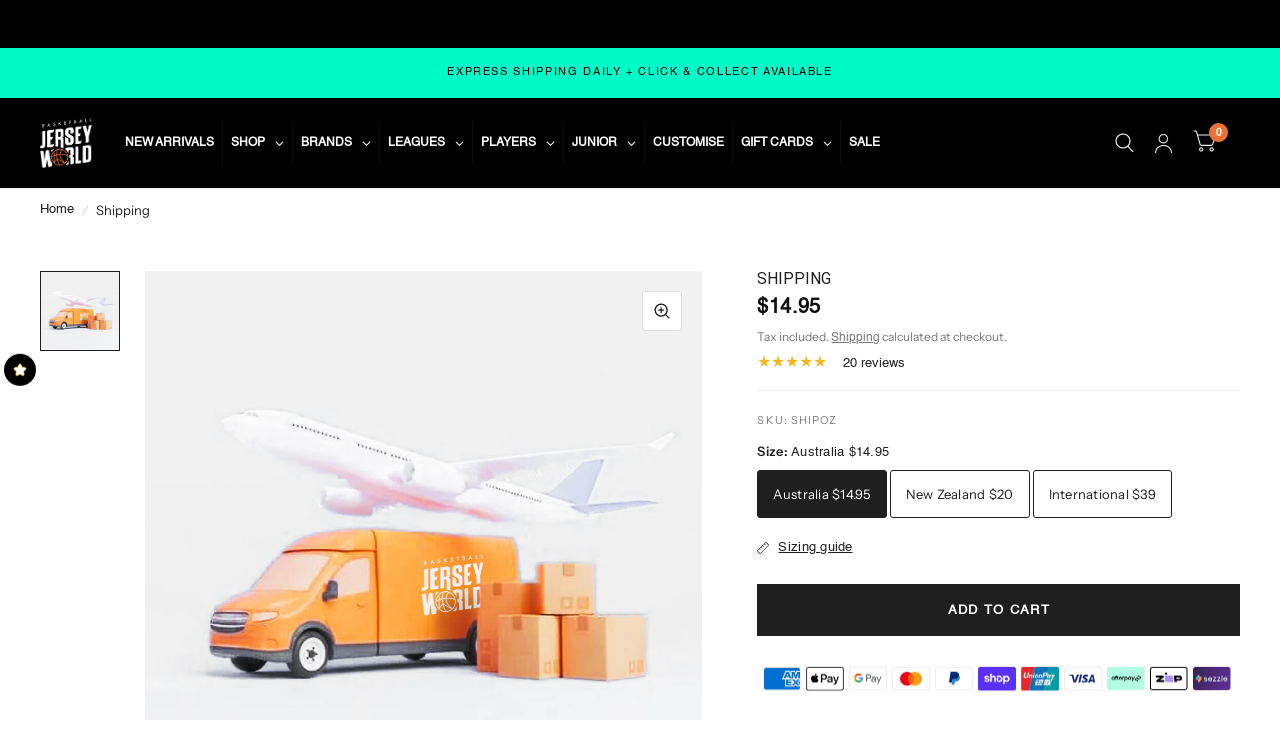

--- FILE ---
content_type: text/html; charset=utf-8
request_url: https://www.basketballjerseyworld.com/products/shipping
body_size: 82110
content:
<!doctype html><html class="no-js" lang="en" dir="ltr">
<head>
	<meta charset="utf-8">
	<meta http-equiv="X-UA-Compatible" content="IE=edge,chrome=1">
	<meta name="viewport" content="width=device-width, initial-scale=1, maximum-scale=5, viewport-fit=cover">
	<meta name="theme-color" content="#ffffff">
	<link rel="canonical" href="https://www.basketballjerseyworld.com/products/shipping">
	<link rel="preconnect" href="https://cdn.shopify.com" crossorigin>
	<link rel="preload" as="style" href="//www.basketballjerseyworld.com/cdn/shop/t/87/assets/app.css?v=161856960088076176451755202909">
<link rel="preload" as="style" href="//www.basketballjerseyworld.com/cdn/shop/t/87/assets/product.css?v=57018439632562648121754537125">
<link rel="preload" as="image" href="//www.basketballjerseyworld.com/cdn/shop/products/shipping-1.jpg?v=1649602242&width=375" imagesrcset="//www.basketballjerseyworld.com/cdn/shop/products/shipping-1.jpg?v=1649602242&width=375 375w,//www.basketballjerseyworld.com/cdn/shop/products/shipping-1.jpg?v=1649602242&width=580 580w,//www.basketballjerseyworld.com/cdn/shop/products/shipping-1.jpg?v=1649602242&width=1160 1160w" imagesizes="auto">




<link href="//www.basketballjerseyworld.com/cdn/shop/t/87/assets/animations.min.js?v=125778792411641688251754537123" as="script" rel="preload">

<link href="//www.basketballjerseyworld.com/cdn/shop/t/87/assets/vendor.min.js?v=103990831484246365421754537124" as="script" rel="preload">
<link href="//www.basketballjerseyworld.com/cdn/shop/t/87/assets/app.js?v=65769988580183007921754537124" as="script" rel="preload">
<link href="//www.basketballjerseyworld.com/cdn/shop/t/87/assets/slideshow.js?v=110104780531747616791754537124" as="script" rel="preload">

<script>
window.lazySizesConfig = window.lazySizesConfig || {};
window.lazySizesConfig.expand = 250;
window.lazySizesConfig.loadMode = 1;
window.lazySizesConfig.loadHidden = false;
</script>


	<link rel="icon" type="image/png" href="//www.basketballjerseyworld.com/cdn/shop/files/bjw_ico.png?crop=center&height=32&v=1752104867&width=32">

	<title>
		Shipping
		
		
		 &ndash; Basketball Jersey World
	</title>

	
	<meta name="description" content="Shipping payments for exchanges">
	
<link rel="preconnect" href="https://fonts.shopifycdn.com" crossorigin>

<meta property="og:site_name" content="Basketball Jersey World">
<meta property="og:url" content="https://www.basketballjerseyworld.com/products/shipping">
<meta property="og:title" content="Shipping">
<meta property="og:type" content="product">
<meta property="og:description" content="Shipping payments for exchanges"><meta property="og:image" content="http://www.basketballjerseyworld.com/cdn/shop/products/shipping-1.jpg?v=1649602242">
  <meta property="og:image:secure_url" content="https://www.basketballjerseyworld.com/cdn/shop/products/shipping-1.jpg?v=1649602242">
  <meta property="og:image:width" content="1000">
  <meta property="og:image:height" content="1000"><meta property="og:price:amount" content="14.95">
  <meta property="og:price:currency" content="AUD"><meta name="twitter:site" content="@bbjerseyworld"><meta name="twitter:card" content="summary_large_image">
<meta name="twitter:title" content="Shipping">
<meta name="twitter:description" content="Shipping payments for exchanges">


	<link href="//www.basketballjerseyworld.com/cdn/shop/t/87/assets/app.css?v=161856960088076176451755202909" rel="stylesheet" type="text/css" media="all" />

	<style data-shopify>
	@font-face {
  font-family: "Instrument Sans";
  font-weight: 400;
  font-style: normal;
  font-display: swap;
  src: url("//www.basketballjerseyworld.com/cdn/fonts/instrument_sans/instrumentsans_n4.db86542ae5e1596dbdb28c279ae6c2086c4c5bfa.woff2") format("woff2"),
       url("//www.basketballjerseyworld.com/cdn/fonts/instrument_sans/instrumentsans_n4.510f1b081e58d08c30978f465518799851ef6d8b.woff") format("woff");
}

@font-face {
  font-family: "Instrument Sans";
  font-weight: 500;
  font-style: normal;
  font-display: swap;
  src: url("//www.basketballjerseyworld.com/cdn/fonts/instrument_sans/instrumentsans_n5.1ce463e1cc056566f977610764d93d4704464858.woff2") format("woff2"),
       url("//www.basketballjerseyworld.com/cdn/fonts/instrument_sans/instrumentsans_n5.9079eb7bba230c9d8d8d3a7d101aa9d9f40b6d14.woff") format("woff");
}

@font-face {
  font-family: "Instrument Sans";
  font-weight: 600;
  font-style: normal;
  font-display: swap;
  src: url("//www.basketballjerseyworld.com/cdn/fonts/instrument_sans/instrumentsans_n6.27dc66245013a6f7f317d383a3cc9a0c347fb42d.woff2") format("woff2"),
       url("//www.basketballjerseyworld.com/cdn/fonts/instrument_sans/instrumentsans_n6.1a71efbeeb140ec495af80aad612ad55e19e6d0e.woff") format("woff");
}

@font-face {
  font-family: "Instrument Sans";
  font-weight: 400;
  font-style: italic;
  font-display: swap;
  src: url("//www.basketballjerseyworld.com/cdn/fonts/instrument_sans/instrumentsans_i4.028d3c3cd8d085648c808ceb20cd2fd1eb3560e5.woff2") format("woff2"),
       url("//www.basketballjerseyworld.com/cdn/fonts/instrument_sans/instrumentsans_i4.7e90d82df8dee29a99237cd19cc529d2206706a2.woff") format("woff");
}

@font-face {
  font-family: "Instrument Sans";
  font-weight: 600;
  font-style: italic;
  font-display: swap;
  src: url("//www.basketballjerseyworld.com/cdn/fonts/instrument_sans/instrumentsans_i6.ba8063f6adfa1e7ffe690cc5efa600a1e0a8ec32.woff2") format("woff2"),
       url("//www.basketballjerseyworld.com/cdn/fonts/instrument_sans/instrumentsans_i6.a5bb29b76a0bb820ddaa9417675a5d0bafaa8c1f.woff") format("woff");
}

@font-face {
  font-family: "Instrument Sans";
  font-weight: 700;
  font-style: normal;
  font-display: swap;
  src: url("//www.basketballjerseyworld.com/cdn/fonts/instrument_sans/instrumentsans_n7.e4ad9032e203f9a0977786c356573ced65a7419a.woff2") format("woff2"),
       url("//www.basketballjerseyworld.com/cdn/fonts/instrument_sans/instrumentsans_n7.b9e40f166fb7639074ba34738101a9d2990bb41a.woff") format("woff");
}

@font-face {
  font-family: "Instrument Sans";
  font-weight: 400;
  font-style: normal;
  font-display: swap;
  src: url("//www.basketballjerseyworld.com/cdn/fonts/instrument_sans/instrumentsans_n4.db86542ae5e1596dbdb28c279ae6c2086c4c5bfa.woff2") format("woff2"),
       url("//www.basketballjerseyworld.com/cdn/fonts/instrument_sans/instrumentsans_n4.510f1b081e58d08c30978f465518799851ef6d8b.woff") format("woff");
}

h1,h2,h3,h4,h5,h6,
	.h1,.h2,.h3,.h4,.h5,.h6,
	.logolink.text-logo,
	.customer-addresses .my-address .address-index {
		font-style: normal;
		font-weight: 700;
		font-family: "Instrument Sans", sans-serif;
	}
	body,
	.body-font,
	.thb-product-detail .product-title {
		font-style: normal;
		font-weight: 400;
		font-family: "Instrument Sans", sans-serif;
	}
	:root {
		--font-body-scale: 1.0;
		--font-body-medium-weight: 500;
    --font-body-bold-weight: 600;
		--font-heading-scale: 1.0;
		--font-navigation-scale: 1.0;
		--font-product-title-scale: 1.0;
		--font-product-title-line-height-scale: 1.0;
		--button-letter-spacing: 0.1em;

		--bg-body: #ffffff;
		--bg-body-rgb: 255,255,255;
		--bg-color-side-panel-footer: #fafafa;

		--color-accent: #1f1f1f;
		--color-accent-rgb: 31,31,31;

		--color-accent2: #ed7235;
		--color-accent3: #f6f6f0;

		--color-border: #eeeeee;
		--color-overlay-rgb: 15,15,16;
		--color-form-border: #dedede;

		--shopify-accelerated-checkout-button-block-size: 52px;
		--shopify-accelerated-checkout-inline-alignment: center;
		--shopify-accelerated-checkout-skeleton-animation-duration: 0.25s;
		--shopify-accelerated-checkout-button-border-radius: 0px;--color-announcement-bar-text: #000000;--color-announcement-bar-bg: #00fbc8;--color-header-bg: #000000;
			--color-header-bg-rgb: 0,0,0;--color-header-text: #ffffff;
			--color-header-text-rgb: 255,255,255;--color-header-links: #ffffff;--color-header-links-hover: #ed7235;--color-header-icons: #eeeeee;--solid-button-label: #ffffff;--outline-button-label: #1a1a1a;--color-price: #0f0f10;
		--color-price-discounted: #ff0000;
		--color-star: #f1b824;

		--section-spacing-mobile: 50px;
		--section-spacing-desktop: 45px;--button-border-radius: 0px;--color-badge-text: #000000;--color-badge-sold-out: #939393;--color-badge-sale: #f59464;--color-badge-preorder: #666666;--badge-corner-radius: 0px;--color-inventory-instock: #279A4B;--color-inventory-lowstock: #ed7235;--color-footer-bar-bg: #00fbc8;--color-footer-bar-text: #dedede;--color-footer-text: #787878;
			--color-footer-text-rgb: 120,120,120;--color-footer-link: #a3a3a3;--color-footer-link-hover: #00fbc8;--color-footer-border: #ffffff;
			--color-footer-border-rgb: 255,255,255;--color-footer-bg: #1a1a1a;}



</style>


	<script>
		window.theme = window.theme || {};
		theme = {
			settings: {
				money_with_currency_format:"\u003cspan class=money\u003e${{amount}}\u003c\/span\u003e",
				cart_drawer:true},
			routes: {
				root_url: '/',
				cart_url: '/cart',
				cart_add_url: '/cart/add',
				search_url: '/search',
				collections_url: '/collections',
				cart_change_url: '/cart/change',
				cart_update_url: '/cart/update',
				predictive_search_url: '/search/suggest',
			},
			variantStrings: {
        addToCart: `Add to cart`,
        soldOut: `Sold Out`,
        unavailable: `Unavailable`,
        preOrder: `Pre-order`,
      },
			strings: {
				requiresTerms: `You must agree with the terms and conditions of sales to check out`,
				shippingEstimatorNoResults: `Sorry, we do not ship to your address.`,
				shippingEstimatorOneResult: `There is one shipping rate for your address:`,
				shippingEstimatorMultipleResults: `There are several shipping rates for your address:`,
				shippingEstimatorError: `One or more error occurred while retrieving shipping rates:`
			}
		};
	</script>
	<script>window.performance && window.performance.mark && window.performance.mark('shopify.content_for_header.start');</script><meta name="google-site-verification" content="XidYJ8K2DKPah-fvhWqDZE0gZSYDgIFVOi-Pafswk7Q">
<meta name="google-site-verification" content="8hKjrDoq9-i6cegSLMB40KKP_15IRVlLI-YK9o0R49I">
<meta name="google-site-verification" content="3duR7NWqokECOGZfxCGdUtJDnRuxyyk23z7pShz0qwA">
<meta id="shopify-digital-wallet" name="shopify-digital-wallet" content="/20301917/digital_wallets/dialog">
<meta name="shopify-checkout-api-token" content="6ff68b7190b828ed0f42fb869a07b7c6">
<link rel="alternate" hreflang="x-default" href="https://www.basketballjerseyworld.com/products/shipping">
<link rel="alternate" hreflang="en-US" href="https://www.basketballjerseyworld.com/en-intl/products/shipping">
<link rel="alternate" hreflang="en-NZ" href="https://www.basketballjerseyworld.com/en-nz/products/shipping">
<link rel="alternate" hreflang="en-CA" href="https://www.basketballjerseyworld.com/en-ca/products/shipping">
<link rel="alternate" hreflang="en-GB" href="https://www.basketballjerseyworld.com/en-gb/products/shipping">
<link rel="alternate" hreflang="en-HK" href="https://www.basketballjerseyworld.com/en-hk/products/shipping">
<link rel="alternate" hreflang="en-SG" href="https://www.basketballjerseyworld.com/en-sg/products/shipping">
<link rel="alternate" hreflang="en-AD" href="https://www.basketballjerseyworld.com/en-eu/products/shipping">
<link rel="alternate" hreflang="en-AT" href="https://www.basketballjerseyworld.com/en-eu/products/shipping">
<link rel="alternate" hreflang="en-BE" href="https://www.basketballjerseyworld.com/en-eu/products/shipping">
<link rel="alternate" hreflang="en-CY" href="https://www.basketballjerseyworld.com/en-eu/products/shipping">
<link rel="alternate" hreflang="en-DE" href="https://www.basketballjerseyworld.com/en-eu/products/shipping">
<link rel="alternate" hreflang="en-EE" href="https://www.basketballjerseyworld.com/en-eu/products/shipping">
<link rel="alternate" hreflang="en-ES" href="https://www.basketballjerseyworld.com/en-eu/products/shipping">
<link rel="alternate" hreflang="en-FI" href="https://www.basketballjerseyworld.com/en-eu/products/shipping">
<link rel="alternate" hreflang="en-FR" href="https://www.basketballjerseyworld.com/en-eu/products/shipping">
<link rel="alternate" hreflang="en-GF" href="https://www.basketballjerseyworld.com/en-eu/products/shipping">
<link rel="alternate" hreflang="en-GP" href="https://www.basketballjerseyworld.com/en-eu/products/shipping">
<link rel="alternate" hreflang="en-GR" href="https://www.basketballjerseyworld.com/en-eu/products/shipping">
<link rel="alternate" hreflang="en-HR" href="https://www.basketballjerseyworld.com/en-eu/products/shipping">
<link rel="alternate" hreflang="en-IE" href="https://www.basketballjerseyworld.com/en-eu/products/shipping">
<link rel="alternate" hreflang="en-IT" href="https://www.basketballjerseyworld.com/en-eu/products/shipping">
<link rel="alternate" hreflang="en-LT" href="https://www.basketballjerseyworld.com/en-eu/products/shipping">
<link rel="alternate" hreflang="en-LU" href="https://www.basketballjerseyworld.com/en-eu/products/shipping">
<link rel="alternate" hreflang="en-LV" href="https://www.basketballjerseyworld.com/en-eu/products/shipping">
<link rel="alternate" hreflang="en-MC" href="https://www.basketballjerseyworld.com/en-eu/products/shipping">
<link rel="alternate" hreflang="en-ME" href="https://www.basketballjerseyworld.com/en-eu/products/shipping">
<link rel="alternate" hreflang="en-MT" href="https://www.basketballjerseyworld.com/en-eu/products/shipping">
<link rel="alternate" hreflang="en-NL" href="https://www.basketballjerseyworld.com/en-eu/products/shipping">
<link rel="alternate" hreflang="en-PT" href="https://www.basketballjerseyworld.com/en-eu/products/shipping">
<link rel="alternate" hreflang="en-SI" href="https://www.basketballjerseyworld.com/en-eu/products/shipping">
<link rel="alternate" hreflang="en-SK" href="https://www.basketballjerseyworld.com/en-eu/products/shipping">
<link rel="alternate" hreflang="en-SM" href="https://www.basketballjerseyworld.com/en-eu/products/shipping">
<link rel="alternate" hreflang="en-SX" href="https://www.basketballjerseyworld.com/en-eu/products/shipping">
<link rel="alternate" hreflang="en-VA" href="https://www.basketballjerseyworld.com/en-eu/products/shipping">
<link rel="alternate" hreflang="en-XK" href="https://www.basketballjerseyworld.com/en-eu/products/shipping">
<link rel="alternate" hreflang="en-AU" href="https://www.basketballjerseyworld.com/products/shipping">
<link rel="alternate" type="application/json+oembed" href="https://www.basketballjerseyworld.com/products/shipping.oembed">
<script async="async" src="/checkouts/internal/preloads.js?locale=en-AU"></script>
<link rel="preconnect" href="https://shop.app" crossorigin="anonymous">
<script async="async" src="https://shop.app/checkouts/internal/preloads.js?locale=en-AU&shop_id=20301917" crossorigin="anonymous"></script>
<script id="apple-pay-shop-capabilities" type="application/json">{"shopId":20301917,"countryCode":"AU","currencyCode":"AUD","merchantCapabilities":["supports3DS"],"merchantId":"gid:\/\/shopify\/Shop\/20301917","merchantName":"Basketball Jersey World","requiredBillingContactFields":["postalAddress","email","phone"],"requiredShippingContactFields":["postalAddress","email","phone"],"shippingType":"shipping","supportedNetworks":["visa","masterCard","amex","jcb"],"total":{"type":"pending","label":"Basketball Jersey World","amount":"1.00"},"shopifyPaymentsEnabled":true,"supportsSubscriptions":true}</script>
<script id="shopify-features" type="application/json">{"accessToken":"6ff68b7190b828ed0f42fb869a07b7c6","betas":["rich-media-storefront-analytics"],"domain":"www.basketballjerseyworld.com","predictiveSearch":true,"shopId":20301917,"locale":"en"}</script>
<script>var Shopify = Shopify || {};
Shopify.shop = "b-jersey-world.myshopify.com";
Shopify.locale = "en";
Shopify.currency = {"active":"AUD","rate":"1.0"};
Shopify.country = "AU";
Shopify.theme = {"name":"Habitat - Power Tools","id":127638667322,"schema_name":"Habitat","schema_version":"8.0.0","theme_store_id":null,"role":"main"};
Shopify.theme.handle = "null";
Shopify.theme.style = {"id":null,"handle":null};
Shopify.cdnHost = "www.basketballjerseyworld.com/cdn";
Shopify.routes = Shopify.routes || {};
Shopify.routes.root = "/";</script>
<script type="module">!function(o){(o.Shopify=o.Shopify||{}).modules=!0}(window);</script>
<script>!function(o){function n(){var o=[];function n(){o.push(Array.prototype.slice.apply(arguments))}return n.q=o,n}var t=o.Shopify=o.Shopify||{};t.loadFeatures=n(),t.autoloadFeatures=n()}(window);</script>
<script>
  window.ShopifyPay = window.ShopifyPay || {};
  window.ShopifyPay.apiHost = "shop.app\/pay";
  window.ShopifyPay.redirectState = null;
</script>
<script id="shop-js-analytics" type="application/json">{"pageType":"product"}</script>
<script defer="defer" async type="module" src="//www.basketballjerseyworld.com/cdn/shopifycloud/shop-js/modules/v2/client.init-shop-cart-sync_BN7fPSNr.en.esm.js"></script>
<script defer="defer" async type="module" src="//www.basketballjerseyworld.com/cdn/shopifycloud/shop-js/modules/v2/chunk.common_Cbph3Kss.esm.js"></script>
<script defer="defer" async type="module" src="//www.basketballjerseyworld.com/cdn/shopifycloud/shop-js/modules/v2/chunk.modal_DKumMAJ1.esm.js"></script>
<script type="module">
  await import("//www.basketballjerseyworld.com/cdn/shopifycloud/shop-js/modules/v2/client.init-shop-cart-sync_BN7fPSNr.en.esm.js");
await import("//www.basketballjerseyworld.com/cdn/shopifycloud/shop-js/modules/v2/chunk.common_Cbph3Kss.esm.js");
await import("//www.basketballjerseyworld.com/cdn/shopifycloud/shop-js/modules/v2/chunk.modal_DKumMAJ1.esm.js");

  window.Shopify.SignInWithShop?.initShopCartSync?.({"fedCMEnabled":true,"windoidEnabled":true});

</script>
<script>
  window.Shopify = window.Shopify || {};
  if (!window.Shopify.featureAssets) window.Shopify.featureAssets = {};
  window.Shopify.featureAssets['shop-js'] = {"shop-cart-sync":["modules/v2/client.shop-cart-sync_CJVUk8Jm.en.esm.js","modules/v2/chunk.common_Cbph3Kss.esm.js","modules/v2/chunk.modal_DKumMAJ1.esm.js"],"init-fed-cm":["modules/v2/client.init-fed-cm_7Fvt41F4.en.esm.js","modules/v2/chunk.common_Cbph3Kss.esm.js","modules/v2/chunk.modal_DKumMAJ1.esm.js"],"init-shop-email-lookup-coordinator":["modules/v2/client.init-shop-email-lookup-coordinator_Cc088_bR.en.esm.js","modules/v2/chunk.common_Cbph3Kss.esm.js","modules/v2/chunk.modal_DKumMAJ1.esm.js"],"init-windoid":["modules/v2/client.init-windoid_hPopwJRj.en.esm.js","modules/v2/chunk.common_Cbph3Kss.esm.js","modules/v2/chunk.modal_DKumMAJ1.esm.js"],"shop-button":["modules/v2/client.shop-button_B0jaPSNF.en.esm.js","modules/v2/chunk.common_Cbph3Kss.esm.js","modules/v2/chunk.modal_DKumMAJ1.esm.js"],"shop-cash-offers":["modules/v2/client.shop-cash-offers_DPIskqss.en.esm.js","modules/v2/chunk.common_Cbph3Kss.esm.js","modules/v2/chunk.modal_DKumMAJ1.esm.js"],"shop-toast-manager":["modules/v2/client.shop-toast-manager_CK7RT69O.en.esm.js","modules/v2/chunk.common_Cbph3Kss.esm.js","modules/v2/chunk.modal_DKumMAJ1.esm.js"],"init-shop-cart-sync":["modules/v2/client.init-shop-cart-sync_BN7fPSNr.en.esm.js","modules/v2/chunk.common_Cbph3Kss.esm.js","modules/v2/chunk.modal_DKumMAJ1.esm.js"],"init-customer-accounts-sign-up":["modules/v2/client.init-customer-accounts-sign-up_CfPf4CXf.en.esm.js","modules/v2/client.shop-login-button_DeIztwXF.en.esm.js","modules/v2/chunk.common_Cbph3Kss.esm.js","modules/v2/chunk.modal_DKumMAJ1.esm.js"],"pay-button":["modules/v2/client.pay-button_CgIwFSYN.en.esm.js","modules/v2/chunk.common_Cbph3Kss.esm.js","modules/v2/chunk.modal_DKumMAJ1.esm.js"],"init-customer-accounts":["modules/v2/client.init-customer-accounts_DQ3x16JI.en.esm.js","modules/v2/client.shop-login-button_DeIztwXF.en.esm.js","modules/v2/chunk.common_Cbph3Kss.esm.js","modules/v2/chunk.modal_DKumMAJ1.esm.js"],"avatar":["modules/v2/client.avatar_BTnouDA3.en.esm.js"],"init-shop-for-new-customer-accounts":["modules/v2/client.init-shop-for-new-customer-accounts_CsZy_esa.en.esm.js","modules/v2/client.shop-login-button_DeIztwXF.en.esm.js","modules/v2/chunk.common_Cbph3Kss.esm.js","modules/v2/chunk.modal_DKumMAJ1.esm.js"],"shop-follow-button":["modules/v2/client.shop-follow-button_BRMJjgGd.en.esm.js","modules/v2/chunk.common_Cbph3Kss.esm.js","modules/v2/chunk.modal_DKumMAJ1.esm.js"],"checkout-modal":["modules/v2/client.checkout-modal_B9Drz_yf.en.esm.js","modules/v2/chunk.common_Cbph3Kss.esm.js","modules/v2/chunk.modal_DKumMAJ1.esm.js"],"shop-login-button":["modules/v2/client.shop-login-button_DeIztwXF.en.esm.js","modules/v2/chunk.common_Cbph3Kss.esm.js","modules/v2/chunk.modal_DKumMAJ1.esm.js"],"lead-capture":["modules/v2/client.lead-capture_DXYzFM3R.en.esm.js","modules/v2/chunk.common_Cbph3Kss.esm.js","modules/v2/chunk.modal_DKumMAJ1.esm.js"],"shop-login":["modules/v2/client.shop-login_CA5pJqmO.en.esm.js","modules/v2/chunk.common_Cbph3Kss.esm.js","modules/v2/chunk.modal_DKumMAJ1.esm.js"],"payment-terms":["modules/v2/client.payment-terms_BxzfvcZJ.en.esm.js","modules/v2/chunk.common_Cbph3Kss.esm.js","modules/v2/chunk.modal_DKumMAJ1.esm.js"]};
</script>
<script>(function() {
  var isLoaded = false;
  function asyncLoad() {
    if (isLoaded) return;
    isLoaded = true;
    var urls = ["https:\/\/app.kiwisizing.com\/web\/js\/dist\/kiwiSizing\/plugin\/SizingPlugin.prod.js?v=331\u0026shop=b-jersey-world.myshopify.com","https:\/\/cdn.shopify.com\/s\/files\/1\/0449\/2568\/1820\/t\/4\/assets\/booster_currency.js?v=1624978055\u0026shop=b-jersey-world.myshopify.com","https:\/\/cdn2.hextom.com\/js\/smartpushmarketing.js?shop=b-jersey-world.myshopify.com","https:\/\/portal.zakeke.com\/Scripts\/integration\/shopify\/product.js?shop=b-jersey-world.myshopify.com","https:\/\/tools.luckyorange.com\/core\/lo.js?site-id=2925ff83\u0026shop=b-jersey-world.myshopify.com"];
    for (var i = 0; i < urls.length; i++) {
      var s = document.createElement('script');
      s.type = 'text/javascript';
      s.async = true;
      s.src = urls[i];
      var x = document.getElementsByTagName('script')[0];
      x.parentNode.insertBefore(s, x);
    }
  };
  if(window.attachEvent) {
    window.attachEvent('onload', asyncLoad);
  } else {
    window.addEventListener('load', asyncLoad, false);
  }
})();</script>
<script id="__st">var __st={"a":20301917,"offset":39600,"reqid":"37632945-8dc7-4fc8-96d3-b418e0595e75-1769734047","pageurl":"www.basketballjerseyworld.com\/products\/shipping","u":"802962f4fdb2","p":"product","rtyp":"product","rid":11956123795};</script>
<script>window.ShopifyPaypalV4VisibilityTracking = true;</script>
<script id="captcha-bootstrap">!function(){'use strict';const t='contact',e='account',n='new_comment',o=[[t,t],['blogs',n],['comments',n],[t,'customer']],c=[[e,'customer_login'],[e,'guest_login'],[e,'recover_customer_password'],[e,'create_customer']],r=t=>t.map((([t,e])=>`form[action*='/${t}']:not([data-nocaptcha='true']) input[name='form_type'][value='${e}']`)).join(','),a=t=>()=>t?[...document.querySelectorAll(t)].map((t=>t.form)):[];function s(){const t=[...o],e=r(t);return a(e)}const i='password',u='form_key',d=['recaptcha-v3-token','g-recaptcha-response','h-captcha-response',i],f=()=>{try{return window.sessionStorage}catch{return}},m='__shopify_v',_=t=>t.elements[u];function p(t,e,n=!1){try{const o=window.sessionStorage,c=JSON.parse(o.getItem(e)),{data:r}=function(t){const{data:e,action:n}=t;return t[m]||n?{data:e,action:n}:{data:t,action:n}}(c);for(const[e,n]of Object.entries(r))t.elements[e]&&(t.elements[e].value=n);n&&o.removeItem(e)}catch(o){console.error('form repopulation failed',{error:o})}}const l='form_type',E='cptcha';function T(t){t.dataset[E]=!0}const w=window,h=w.document,L='Shopify',v='ce_forms',y='captcha';let A=!1;((t,e)=>{const n=(g='f06e6c50-85a8-45c8-87d0-21a2b65856fe',I='https://cdn.shopify.com/shopifycloud/storefront-forms-hcaptcha/ce_storefront_forms_captcha_hcaptcha.v1.5.2.iife.js',D={infoText:'Protected by hCaptcha',privacyText:'Privacy',termsText:'Terms'},(t,e,n)=>{const o=w[L][v],c=o.bindForm;if(c)return c(t,g,e,D).then(n);var r;o.q.push([[t,g,e,D],n]),r=I,A||(h.body.append(Object.assign(h.createElement('script'),{id:'captcha-provider',async:!0,src:r})),A=!0)});var g,I,D;w[L]=w[L]||{},w[L][v]=w[L][v]||{},w[L][v].q=[],w[L][y]=w[L][y]||{},w[L][y].protect=function(t,e){n(t,void 0,e),T(t)},Object.freeze(w[L][y]),function(t,e,n,w,h,L){const[v,y,A,g]=function(t,e,n){const i=e?o:[],u=t?c:[],d=[...i,...u],f=r(d),m=r(i),_=r(d.filter((([t,e])=>n.includes(e))));return[a(f),a(m),a(_),s()]}(w,h,L),I=t=>{const e=t.target;return e instanceof HTMLFormElement?e:e&&e.form},D=t=>v().includes(t);t.addEventListener('submit',(t=>{const e=I(t);if(!e)return;const n=D(e)&&!e.dataset.hcaptchaBound&&!e.dataset.recaptchaBound,o=_(e),c=g().includes(e)&&(!o||!o.value);(n||c)&&t.preventDefault(),c&&!n&&(function(t){try{if(!f())return;!function(t){const e=f();if(!e)return;const n=_(t);if(!n)return;const o=n.value;o&&e.removeItem(o)}(t);const e=Array.from(Array(32),(()=>Math.random().toString(36)[2])).join('');!function(t,e){_(t)||t.append(Object.assign(document.createElement('input'),{type:'hidden',name:u})),t.elements[u].value=e}(t,e),function(t,e){const n=f();if(!n)return;const o=[...t.querySelectorAll(`input[type='${i}']`)].map((({name:t})=>t)),c=[...d,...o],r={};for(const[a,s]of new FormData(t).entries())c.includes(a)||(r[a]=s);n.setItem(e,JSON.stringify({[m]:1,action:t.action,data:r}))}(t,e)}catch(e){console.error('failed to persist form',e)}}(e),e.submit())}));const S=(t,e)=>{t&&!t.dataset[E]&&(n(t,e.some((e=>e===t))),T(t))};for(const o of['focusin','change'])t.addEventListener(o,(t=>{const e=I(t);D(e)&&S(e,y())}));const B=e.get('form_key'),M=e.get(l),P=B&&M;t.addEventListener('DOMContentLoaded',(()=>{const t=y();if(P)for(const e of t)e.elements[l].value===M&&p(e,B);[...new Set([...A(),...v().filter((t=>'true'===t.dataset.shopifyCaptcha))])].forEach((e=>S(e,t)))}))}(h,new URLSearchParams(w.location.search),n,t,e,['guest_login'])})(!0,!0)}();</script>
<script integrity="sha256-4kQ18oKyAcykRKYeNunJcIwy7WH5gtpwJnB7kiuLZ1E=" data-source-attribution="shopify.loadfeatures" defer="defer" src="//www.basketballjerseyworld.com/cdn/shopifycloud/storefront/assets/storefront/load_feature-a0a9edcb.js" crossorigin="anonymous"></script>
<script crossorigin="anonymous" defer="defer" src="//www.basketballjerseyworld.com/cdn/shopifycloud/storefront/assets/shopify_pay/storefront-65b4c6d7.js?v=20250812"></script>
<script data-source-attribution="shopify.dynamic_checkout.dynamic.init">var Shopify=Shopify||{};Shopify.PaymentButton=Shopify.PaymentButton||{isStorefrontPortableWallets:!0,init:function(){window.Shopify.PaymentButton.init=function(){};var t=document.createElement("script");t.src="https://www.basketballjerseyworld.com/cdn/shopifycloud/portable-wallets/latest/portable-wallets.en.js",t.type="module",document.head.appendChild(t)}};
</script>
<script data-source-attribution="shopify.dynamic_checkout.buyer_consent">
  function portableWalletsHideBuyerConsent(e){var t=document.getElementById("shopify-buyer-consent"),n=document.getElementById("shopify-subscription-policy-button");t&&n&&(t.classList.add("hidden"),t.setAttribute("aria-hidden","true"),n.removeEventListener("click",e))}function portableWalletsShowBuyerConsent(e){var t=document.getElementById("shopify-buyer-consent"),n=document.getElementById("shopify-subscription-policy-button");t&&n&&(t.classList.remove("hidden"),t.removeAttribute("aria-hidden"),n.addEventListener("click",e))}window.Shopify?.PaymentButton&&(window.Shopify.PaymentButton.hideBuyerConsent=portableWalletsHideBuyerConsent,window.Shopify.PaymentButton.showBuyerConsent=portableWalletsShowBuyerConsent);
</script>
<script>
  function portableWalletsCleanup(e){e&&e.src&&console.error("Failed to load portable wallets script "+e.src);var t=document.querySelectorAll("shopify-accelerated-checkout .shopify-payment-button__skeleton, shopify-accelerated-checkout-cart .wallet-cart-button__skeleton"),e=document.getElementById("shopify-buyer-consent");for(let e=0;e<t.length;e++)t[e].remove();e&&e.remove()}function portableWalletsNotLoadedAsModule(e){e instanceof ErrorEvent&&"string"==typeof e.message&&e.message.includes("import.meta")&&"string"==typeof e.filename&&e.filename.includes("portable-wallets")&&(window.removeEventListener("error",portableWalletsNotLoadedAsModule),window.Shopify.PaymentButton.failedToLoad=e,"loading"===document.readyState?document.addEventListener("DOMContentLoaded",window.Shopify.PaymentButton.init):window.Shopify.PaymentButton.init())}window.addEventListener("error",portableWalletsNotLoadedAsModule);
</script>

<script type="module" src="https://www.basketballjerseyworld.com/cdn/shopifycloud/portable-wallets/latest/portable-wallets.en.js" onError="portableWalletsCleanup(this)" crossorigin="anonymous"></script>
<script nomodule>
  document.addEventListener("DOMContentLoaded", portableWalletsCleanup);
</script>

<link id="shopify-accelerated-checkout-styles" rel="stylesheet" media="screen" href="https://www.basketballjerseyworld.com/cdn/shopifycloud/portable-wallets/latest/accelerated-checkout-backwards-compat.css" crossorigin="anonymous">
<style id="shopify-accelerated-checkout-cart">
        #shopify-buyer-consent {
  margin-top: 1em;
  display: inline-block;
  width: 100%;
}

#shopify-buyer-consent.hidden {
  display: none;
}

#shopify-subscription-policy-button {
  background: none;
  border: none;
  padding: 0;
  text-decoration: underline;
  font-size: inherit;
  cursor: pointer;
}

#shopify-subscription-policy-button::before {
  box-shadow: none;
}

      </style>

<script>window.performance && window.performance.mark && window.performance.mark('shopify.content_for_header.end');</script> <!-- Header hook for plugins -->

	<script>document.documentElement.className = document.documentElement.className.replace('no-js', 'js');</script>
<link href="//www.basketballjerseyworld.com/cdn/shop/t/87/assets/filter-menu.css?v=150338848754831435591755050439" rel="stylesheet" type="text/css" media="all" />
<script src="//www.basketballjerseyworld.com/cdn/shop/t/87/assets/filter-menu.js?v=49976352893075363111754541656" type="text/javascript"></script>



<!-- BEGIN app block: shopify://apps/easyban-country-blocker/blocks/easyban-blocker/6583aec2-8e90-464e-9601-efb6039a18f8 --><script src="https://cdn.shopify.com/extensions/0199b407-62ab-757c-8c40-b410f744da52/easy-ban-40/assets/filter.js?v=13&shop=b-jersey-world.myshopify.com" async></script>
<script src="https://cdn.shopify.com/extensions/0199b407-62ab-757c-8c40-b410f744da52/easy-ban-40/assets/regc.js?v=1&shop=b-jersey-world.myshopify.com" async></script>




  <script async>
   (function(_0x169799,_0x173c0f){var _0x47f87a=_0x120b,_0x49fa92=_0x169799();while(!![]){try{var _0x28db74=parseInt(_0x47f87a(0x141))/0x1*(parseInt(_0x47f87a(0x131))/0x2)+parseInt(_0x47f87a(0x13f))/0x3+parseInt(_0x47f87a(0x12b))/0x4*(parseInt(_0x47f87a(0x142))/0x5)+-parseInt(_0x47f87a(0x139))/0x6+parseInt(_0x47f87a(0x13a))/0x7+parseInt(_0x47f87a(0x12e))/0x8*(-parseInt(_0x47f87a(0x133))/0x9)+parseInt(_0x47f87a(0x136))/0xa*(-parseInt(_0x47f87a(0x13d))/0xb);if(_0x28db74===_0x173c0f)break;else _0x49fa92['push'](_0x49fa92['shift']());}catch(_0x220ae6){_0x49fa92['push'](_0x49fa92['shift']());}}}(_0x43f3,0x8ad02),function e(){window['_eb_blocked']=![];var _0x4c5c0f=new MutationObserver(function(_0x5b3d84){var _0x22d5d1=_0x120b;_0x5b3d84[_0x22d5d1(0x13b)](function(_0x48ea97){var _0x4ecf5b=_0x22d5d1;_0x48ea97['addedNodes'][_0x4ecf5b(0x13b)](function(_0xf966ad){var _0x2a5c50=_0x4ecf5b;if(_0xf966ad[_0x2a5c50(0x13c)]==='SCRIPT'&&window[_0x2a5c50(0x12f)]==![]){var _0x2c9825=_0xf966ad[_0x2a5c50(0x137)]||_0xf966ad[_0x2a5c50(0x135)];_0x2c9825['includes'](_0x2a5c50(0x138))&&(window['_eb_blocked']=!![],window[_0x2a5c50(0x12d)]=_0x2c9825,_0xf966ad[_0x2a5c50(0x143)][_0x2a5c50(0x130)](_0xf966ad),_0x4c5c0f[_0x2a5c50(0x12a)]());}});});});_0x4c5c0f['observe'](document['documentElement'],{'childList':!![],'subtree':!![]}),setTimeout(()=>{var _0x5cfd94=_0x120b;if(!window[_0x5cfd94(0x132)]&&window[_0x5cfd94(0x12f)]){var _0x2cfc78=document['createElement'](_0x5cfd94(0x12c));_0x2cfc78[_0x5cfd94(0x13e)]=_0x5cfd94(0x144),_0x2cfc78[_0x5cfd94(0x137)]=window['_eb_blocked_script'],document[_0x5cfd94(0x134)][_0x5cfd94(0x140)](_0x2cfc78);}},0x2ee0);}());function _0x120b(_0x5de87e,_0x351d93){var _0x43f3e0=_0x43f3();return _0x120b=function(_0x120bfa,_0x4264fd){_0x120bfa=_0x120bfa-0x12a;var _0x59c4a5=_0x43f3e0[_0x120bfa];return _0x59c4a5;},_0x120b(_0x5de87e,_0x351d93);}function _0x43f3(){var _0x20d2f0=['forEach','nodeName','11OZctZY','className','2398257udzlyc','appendChild','41yOWAvD','54030KJZJlf','parentNode','analytics','disconnect','356BEXrkU','script','_eb_blocked_script','2936NzTCjo','_eb_blocked','removeChild','49912sVzPwg','easyBanExtension','18828WomtCv','head','src','23277690JjSUbR','textContent','var\x20customDocumentWrite\x20=\x20function(content)','339690kyRWwL','6554639yVLfpw'];_0x43f3=function(){return _0x20d2f0;};return _0x43f3();}
  </script>












<!-- END app block --><!-- BEGIN app block: shopify://apps/seowill-redirects/blocks/brokenlink-404/cc7b1996-e567-42d0-8862-356092041863 -->
<script type="text/javascript">
    !function(t){var e={};function r(n){if(e[n])return e[n].exports;var o=e[n]={i:n,l:!1,exports:{}};return t[n].call(o.exports,o,o.exports,r),o.l=!0,o.exports}r.m=t,r.c=e,r.d=function(t,e,n){r.o(t,e)||Object.defineProperty(t,e,{enumerable:!0,get:n})},r.r=function(t){"undefined"!==typeof Symbol&&Symbol.toStringTag&&Object.defineProperty(t,Symbol.toStringTag,{value:"Module"}),Object.defineProperty(t,"__esModule",{value:!0})},r.t=function(t,e){if(1&e&&(t=r(t)),8&e)return t;if(4&e&&"object"===typeof t&&t&&t.__esModule)return t;var n=Object.create(null);if(r.r(n),Object.defineProperty(n,"default",{enumerable:!0,value:t}),2&e&&"string"!=typeof t)for(var o in t)r.d(n,o,function(e){return t[e]}.bind(null,o));return n},r.n=function(t){var e=t&&t.__esModule?function(){return t.default}:function(){return t};return r.d(e,"a",e),e},r.o=function(t,e){return Object.prototype.hasOwnProperty.call(t,e)},r.p="",r(r.s=11)}([function(t,e,r){"use strict";var n=r(2),o=Object.prototype.toString;function i(t){return"[object Array]"===o.call(t)}function a(t){return"undefined"===typeof t}function u(t){return null!==t&&"object"===typeof t}function s(t){return"[object Function]"===o.call(t)}function c(t,e){if(null!==t&&"undefined"!==typeof t)if("object"!==typeof t&&(t=[t]),i(t))for(var r=0,n=t.length;r<n;r++)e.call(null,t[r],r,t);else for(var o in t)Object.prototype.hasOwnProperty.call(t,o)&&e.call(null,t[o],o,t)}t.exports={isArray:i,isArrayBuffer:function(t){return"[object ArrayBuffer]"===o.call(t)},isBuffer:function(t){return null!==t&&!a(t)&&null!==t.constructor&&!a(t.constructor)&&"function"===typeof t.constructor.isBuffer&&t.constructor.isBuffer(t)},isFormData:function(t){return"undefined"!==typeof FormData&&t instanceof FormData},isArrayBufferView:function(t){return"undefined"!==typeof ArrayBuffer&&ArrayBuffer.isView?ArrayBuffer.isView(t):t&&t.buffer&&t.buffer instanceof ArrayBuffer},isString:function(t){return"string"===typeof t},isNumber:function(t){return"number"===typeof t},isObject:u,isUndefined:a,isDate:function(t){return"[object Date]"===o.call(t)},isFile:function(t){return"[object File]"===o.call(t)},isBlob:function(t){return"[object Blob]"===o.call(t)},isFunction:s,isStream:function(t){return u(t)&&s(t.pipe)},isURLSearchParams:function(t){return"undefined"!==typeof URLSearchParams&&t instanceof URLSearchParams},isStandardBrowserEnv:function(){return("undefined"===typeof navigator||"ReactNative"!==navigator.product&&"NativeScript"!==navigator.product&&"NS"!==navigator.product)&&("undefined"!==typeof window&&"undefined"!==typeof document)},forEach:c,merge:function t(){var e={};function r(r,n){"object"===typeof e[n]&&"object"===typeof r?e[n]=t(e[n],r):e[n]=r}for(var n=0,o=arguments.length;n<o;n++)c(arguments[n],r);return e},deepMerge:function t(){var e={};function r(r,n){"object"===typeof e[n]&&"object"===typeof r?e[n]=t(e[n],r):e[n]="object"===typeof r?t({},r):r}for(var n=0,o=arguments.length;n<o;n++)c(arguments[n],r);return e},extend:function(t,e,r){return c(e,(function(e,o){t[o]=r&&"function"===typeof e?n(e,r):e})),t},trim:function(t){return t.replace(/^\s*/,"").replace(/\s*$/,"")}}},function(t,e,r){t.exports=r(12)},function(t,e,r){"use strict";t.exports=function(t,e){return function(){for(var r=new Array(arguments.length),n=0;n<r.length;n++)r[n]=arguments[n];return t.apply(e,r)}}},function(t,e,r){"use strict";var n=r(0);function o(t){return encodeURIComponent(t).replace(/%40/gi,"@").replace(/%3A/gi,":").replace(/%24/g,"$").replace(/%2C/gi,",").replace(/%20/g,"+").replace(/%5B/gi,"[").replace(/%5D/gi,"]")}t.exports=function(t,e,r){if(!e)return t;var i;if(r)i=r(e);else if(n.isURLSearchParams(e))i=e.toString();else{var a=[];n.forEach(e,(function(t,e){null!==t&&"undefined"!==typeof t&&(n.isArray(t)?e+="[]":t=[t],n.forEach(t,(function(t){n.isDate(t)?t=t.toISOString():n.isObject(t)&&(t=JSON.stringify(t)),a.push(o(e)+"="+o(t))})))})),i=a.join("&")}if(i){var u=t.indexOf("#");-1!==u&&(t=t.slice(0,u)),t+=(-1===t.indexOf("?")?"?":"&")+i}return t}},function(t,e,r){"use strict";t.exports=function(t){return!(!t||!t.__CANCEL__)}},function(t,e,r){"use strict";(function(e){var n=r(0),o=r(19),i={"Content-Type":"application/x-www-form-urlencoded"};function a(t,e){!n.isUndefined(t)&&n.isUndefined(t["Content-Type"])&&(t["Content-Type"]=e)}var u={adapter:function(){var t;return("undefined"!==typeof XMLHttpRequest||"undefined"!==typeof e&&"[object process]"===Object.prototype.toString.call(e))&&(t=r(6)),t}(),transformRequest:[function(t,e){return o(e,"Accept"),o(e,"Content-Type"),n.isFormData(t)||n.isArrayBuffer(t)||n.isBuffer(t)||n.isStream(t)||n.isFile(t)||n.isBlob(t)?t:n.isArrayBufferView(t)?t.buffer:n.isURLSearchParams(t)?(a(e,"application/x-www-form-urlencoded;charset=utf-8"),t.toString()):n.isObject(t)?(a(e,"application/json;charset=utf-8"),JSON.stringify(t)):t}],transformResponse:[function(t){if("string"===typeof t)try{t=JSON.parse(t)}catch(e){}return t}],timeout:0,xsrfCookieName:"XSRF-TOKEN",xsrfHeaderName:"X-XSRF-TOKEN",maxContentLength:-1,validateStatus:function(t){return t>=200&&t<300},headers:{common:{Accept:"application/json, text/plain, */*"}}};n.forEach(["delete","get","head"],(function(t){u.headers[t]={}})),n.forEach(["post","put","patch"],(function(t){u.headers[t]=n.merge(i)})),t.exports=u}).call(this,r(18))},function(t,e,r){"use strict";var n=r(0),o=r(20),i=r(3),a=r(22),u=r(25),s=r(26),c=r(7);t.exports=function(t){return new Promise((function(e,f){var l=t.data,p=t.headers;n.isFormData(l)&&delete p["Content-Type"];var h=new XMLHttpRequest;if(t.auth){var d=t.auth.username||"",m=t.auth.password||"";p.Authorization="Basic "+btoa(d+":"+m)}var y=a(t.baseURL,t.url);if(h.open(t.method.toUpperCase(),i(y,t.params,t.paramsSerializer),!0),h.timeout=t.timeout,h.onreadystatechange=function(){if(h&&4===h.readyState&&(0!==h.status||h.responseURL&&0===h.responseURL.indexOf("file:"))){var r="getAllResponseHeaders"in h?u(h.getAllResponseHeaders()):null,n={data:t.responseType&&"text"!==t.responseType?h.response:h.responseText,status:h.status,statusText:h.statusText,headers:r,config:t,request:h};o(e,f,n),h=null}},h.onabort=function(){h&&(f(c("Request aborted",t,"ECONNABORTED",h)),h=null)},h.onerror=function(){f(c("Network Error",t,null,h)),h=null},h.ontimeout=function(){var e="timeout of "+t.timeout+"ms exceeded";t.timeoutErrorMessage&&(e=t.timeoutErrorMessage),f(c(e,t,"ECONNABORTED",h)),h=null},n.isStandardBrowserEnv()){var v=r(27),g=(t.withCredentials||s(y))&&t.xsrfCookieName?v.read(t.xsrfCookieName):void 0;g&&(p[t.xsrfHeaderName]=g)}if("setRequestHeader"in h&&n.forEach(p,(function(t,e){"undefined"===typeof l&&"content-type"===e.toLowerCase()?delete p[e]:h.setRequestHeader(e,t)})),n.isUndefined(t.withCredentials)||(h.withCredentials=!!t.withCredentials),t.responseType)try{h.responseType=t.responseType}catch(w){if("json"!==t.responseType)throw w}"function"===typeof t.onDownloadProgress&&h.addEventListener("progress",t.onDownloadProgress),"function"===typeof t.onUploadProgress&&h.upload&&h.upload.addEventListener("progress",t.onUploadProgress),t.cancelToken&&t.cancelToken.promise.then((function(t){h&&(h.abort(),f(t),h=null)})),void 0===l&&(l=null),h.send(l)}))}},function(t,e,r){"use strict";var n=r(21);t.exports=function(t,e,r,o,i){var a=new Error(t);return n(a,e,r,o,i)}},function(t,e,r){"use strict";var n=r(0);t.exports=function(t,e){e=e||{};var r={},o=["url","method","params","data"],i=["headers","auth","proxy"],a=["baseURL","url","transformRequest","transformResponse","paramsSerializer","timeout","withCredentials","adapter","responseType","xsrfCookieName","xsrfHeaderName","onUploadProgress","onDownloadProgress","maxContentLength","validateStatus","maxRedirects","httpAgent","httpsAgent","cancelToken","socketPath"];n.forEach(o,(function(t){"undefined"!==typeof e[t]&&(r[t]=e[t])})),n.forEach(i,(function(o){n.isObject(e[o])?r[o]=n.deepMerge(t[o],e[o]):"undefined"!==typeof e[o]?r[o]=e[o]:n.isObject(t[o])?r[o]=n.deepMerge(t[o]):"undefined"!==typeof t[o]&&(r[o]=t[o])})),n.forEach(a,(function(n){"undefined"!==typeof e[n]?r[n]=e[n]:"undefined"!==typeof t[n]&&(r[n]=t[n])}));var u=o.concat(i).concat(a),s=Object.keys(e).filter((function(t){return-1===u.indexOf(t)}));return n.forEach(s,(function(n){"undefined"!==typeof e[n]?r[n]=e[n]:"undefined"!==typeof t[n]&&(r[n]=t[n])})),r}},function(t,e,r){"use strict";function n(t){this.message=t}n.prototype.toString=function(){return"Cancel"+(this.message?": "+this.message:"")},n.prototype.__CANCEL__=!0,t.exports=n},function(t,e,r){t.exports=r(13)},function(t,e,r){t.exports=r(30)},function(t,e,r){var n=function(t){"use strict";var e=Object.prototype,r=e.hasOwnProperty,n="function"===typeof Symbol?Symbol:{},o=n.iterator||"@@iterator",i=n.asyncIterator||"@@asyncIterator",a=n.toStringTag||"@@toStringTag";function u(t,e,r){return Object.defineProperty(t,e,{value:r,enumerable:!0,configurable:!0,writable:!0}),t[e]}try{u({},"")}catch(S){u=function(t,e,r){return t[e]=r}}function s(t,e,r,n){var o=e&&e.prototype instanceof l?e:l,i=Object.create(o.prototype),a=new L(n||[]);return i._invoke=function(t,e,r){var n="suspendedStart";return function(o,i){if("executing"===n)throw new Error("Generator is already running");if("completed"===n){if("throw"===o)throw i;return j()}for(r.method=o,r.arg=i;;){var a=r.delegate;if(a){var u=x(a,r);if(u){if(u===f)continue;return u}}if("next"===r.method)r.sent=r._sent=r.arg;else if("throw"===r.method){if("suspendedStart"===n)throw n="completed",r.arg;r.dispatchException(r.arg)}else"return"===r.method&&r.abrupt("return",r.arg);n="executing";var s=c(t,e,r);if("normal"===s.type){if(n=r.done?"completed":"suspendedYield",s.arg===f)continue;return{value:s.arg,done:r.done}}"throw"===s.type&&(n="completed",r.method="throw",r.arg=s.arg)}}}(t,r,a),i}function c(t,e,r){try{return{type:"normal",arg:t.call(e,r)}}catch(S){return{type:"throw",arg:S}}}t.wrap=s;var f={};function l(){}function p(){}function h(){}var d={};d[o]=function(){return this};var m=Object.getPrototypeOf,y=m&&m(m(T([])));y&&y!==e&&r.call(y,o)&&(d=y);var v=h.prototype=l.prototype=Object.create(d);function g(t){["next","throw","return"].forEach((function(e){u(t,e,(function(t){return this._invoke(e,t)}))}))}function w(t,e){var n;this._invoke=function(o,i){function a(){return new e((function(n,a){!function n(o,i,a,u){var s=c(t[o],t,i);if("throw"!==s.type){var f=s.arg,l=f.value;return l&&"object"===typeof l&&r.call(l,"__await")?e.resolve(l.__await).then((function(t){n("next",t,a,u)}),(function(t){n("throw",t,a,u)})):e.resolve(l).then((function(t){f.value=t,a(f)}),(function(t){return n("throw",t,a,u)}))}u(s.arg)}(o,i,n,a)}))}return n=n?n.then(a,a):a()}}function x(t,e){var r=t.iterator[e.method];if(void 0===r){if(e.delegate=null,"throw"===e.method){if(t.iterator.return&&(e.method="return",e.arg=void 0,x(t,e),"throw"===e.method))return f;e.method="throw",e.arg=new TypeError("The iterator does not provide a 'throw' method")}return f}var n=c(r,t.iterator,e.arg);if("throw"===n.type)return e.method="throw",e.arg=n.arg,e.delegate=null,f;var o=n.arg;return o?o.done?(e[t.resultName]=o.value,e.next=t.nextLoc,"return"!==e.method&&(e.method="next",e.arg=void 0),e.delegate=null,f):o:(e.method="throw",e.arg=new TypeError("iterator result is not an object"),e.delegate=null,f)}function b(t){var e={tryLoc:t[0]};1 in t&&(e.catchLoc=t[1]),2 in t&&(e.finallyLoc=t[2],e.afterLoc=t[3]),this.tryEntries.push(e)}function E(t){var e=t.completion||{};e.type="normal",delete e.arg,t.completion=e}function L(t){this.tryEntries=[{tryLoc:"root"}],t.forEach(b,this),this.reset(!0)}function T(t){if(t){var e=t[o];if(e)return e.call(t);if("function"===typeof t.next)return t;if(!isNaN(t.length)){var n=-1,i=function e(){for(;++n<t.length;)if(r.call(t,n))return e.value=t[n],e.done=!1,e;return e.value=void 0,e.done=!0,e};return i.next=i}}return{next:j}}function j(){return{value:void 0,done:!0}}return p.prototype=v.constructor=h,h.constructor=p,p.displayName=u(h,a,"GeneratorFunction"),t.isGeneratorFunction=function(t){var e="function"===typeof t&&t.constructor;return!!e&&(e===p||"GeneratorFunction"===(e.displayName||e.name))},t.mark=function(t){return Object.setPrototypeOf?Object.setPrototypeOf(t,h):(t.__proto__=h,u(t,a,"GeneratorFunction")),t.prototype=Object.create(v),t},t.awrap=function(t){return{__await:t}},g(w.prototype),w.prototype[i]=function(){return this},t.AsyncIterator=w,t.async=function(e,r,n,o,i){void 0===i&&(i=Promise);var a=new w(s(e,r,n,o),i);return t.isGeneratorFunction(r)?a:a.next().then((function(t){return t.done?t.value:a.next()}))},g(v),u(v,a,"Generator"),v[o]=function(){return this},v.toString=function(){return"[object Generator]"},t.keys=function(t){var e=[];for(var r in t)e.push(r);return e.reverse(),function r(){for(;e.length;){var n=e.pop();if(n in t)return r.value=n,r.done=!1,r}return r.done=!0,r}},t.values=T,L.prototype={constructor:L,reset:function(t){if(this.prev=0,this.next=0,this.sent=this._sent=void 0,this.done=!1,this.delegate=null,this.method="next",this.arg=void 0,this.tryEntries.forEach(E),!t)for(var e in this)"t"===e.charAt(0)&&r.call(this,e)&&!isNaN(+e.slice(1))&&(this[e]=void 0)},stop:function(){this.done=!0;var t=this.tryEntries[0].completion;if("throw"===t.type)throw t.arg;return this.rval},dispatchException:function(t){if(this.done)throw t;var e=this;function n(r,n){return a.type="throw",a.arg=t,e.next=r,n&&(e.method="next",e.arg=void 0),!!n}for(var o=this.tryEntries.length-1;o>=0;--o){var i=this.tryEntries[o],a=i.completion;if("root"===i.tryLoc)return n("end");if(i.tryLoc<=this.prev){var u=r.call(i,"catchLoc"),s=r.call(i,"finallyLoc");if(u&&s){if(this.prev<i.catchLoc)return n(i.catchLoc,!0);if(this.prev<i.finallyLoc)return n(i.finallyLoc)}else if(u){if(this.prev<i.catchLoc)return n(i.catchLoc,!0)}else{if(!s)throw new Error("try statement without catch or finally");if(this.prev<i.finallyLoc)return n(i.finallyLoc)}}}},abrupt:function(t,e){for(var n=this.tryEntries.length-1;n>=0;--n){var o=this.tryEntries[n];if(o.tryLoc<=this.prev&&r.call(o,"finallyLoc")&&this.prev<o.finallyLoc){var i=o;break}}i&&("break"===t||"continue"===t)&&i.tryLoc<=e&&e<=i.finallyLoc&&(i=null);var a=i?i.completion:{};return a.type=t,a.arg=e,i?(this.method="next",this.next=i.finallyLoc,f):this.complete(a)},complete:function(t,e){if("throw"===t.type)throw t.arg;return"break"===t.type||"continue"===t.type?this.next=t.arg:"return"===t.type?(this.rval=this.arg=t.arg,this.method="return",this.next="end"):"normal"===t.type&&e&&(this.next=e),f},finish:function(t){for(var e=this.tryEntries.length-1;e>=0;--e){var r=this.tryEntries[e];if(r.finallyLoc===t)return this.complete(r.completion,r.afterLoc),E(r),f}},catch:function(t){for(var e=this.tryEntries.length-1;e>=0;--e){var r=this.tryEntries[e];if(r.tryLoc===t){var n=r.completion;if("throw"===n.type){var o=n.arg;E(r)}return o}}throw new Error("illegal catch attempt")},delegateYield:function(t,e,r){return this.delegate={iterator:T(t),resultName:e,nextLoc:r},"next"===this.method&&(this.arg=void 0),f}},t}(t.exports);try{regeneratorRuntime=n}catch(o){Function("r","regeneratorRuntime = r")(n)}},function(t,e,r){"use strict";var n=r(0),o=r(2),i=r(14),a=r(8);function u(t){var e=new i(t),r=o(i.prototype.request,e);return n.extend(r,i.prototype,e),n.extend(r,e),r}var s=u(r(5));s.Axios=i,s.create=function(t){return u(a(s.defaults,t))},s.Cancel=r(9),s.CancelToken=r(28),s.isCancel=r(4),s.all=function(t){return Promise.all(t)},s.spread=r(29),t.exports=s,t.exports.default=s},function(t,e,r){"use strict";var n=r(0),o=r(3),i=r(15),a=r(16),u=r(8);function s(t){this.defaults=t,this.interceptors={request:new i,response:new i}}s.prototype.request=function(t){"string"===typeof t?(t=arguments[1]||{}).url=arguments[0]:t=t||{},(t=u(this.defaults,t)).method?t.method=t.method.toLowerCase():this.defaults.method?t.method=this.defaults.method.toLowerCase():t.method="get";var e=[a,void 0],r=Promise.resolve(t);for(this.interceptors.request.forEach((function(t){e.unshift(t.fulfilled,t.rejected)})),this.interceptors.response.forEach((function(t){e.push(t.fulfilled,t.rejected)}));e.length;)r=r.then(e.shift(),e.shift());return r},s.prototype.getUri=function(t){return t=u(this.defaults,t),o(t.url,t.params,t.paramsSerializer).replace(/^\?/,"")},n.forEach(["delete","get","head","options"],(function(t){s.prototype[t]=function(e,r){return this.request(n.merge(r||{},{method:t,url:e}))}})),n.forEach(["post","put","patch"],(function(t){s.prototype[t]=function(e,r,o){return this.request(n.merge(o||{},{method:t,url:e,data:r}))}})),t.exports=s},function(t,e,r){"use strict";var n=r(0);function o(){this.handlers=[]}o.prototype.use=function(t,e){return this.handlers.push({fulfilled:t,rejected:e}),this.handlers.length-1},o.prototype.eject=function(t){this.handlers[t]&&(this.handlers[t]=null)},o.prototype.forEach=function(t){n.forEach(this.handlers,(function(e){null!==e&&t(e)}))},t.exports=o},function(t,e,r){"use strict";var n=r(0),o=r(17),i=r(4),a=r(5);function u(t){t.cancelToken&&t.cancelToken.throwIfRequested()}t.exports=function(t){return u(t),t.headers=t.headers||{},t.data=o(t.data,t.headers,t.transformRequest),t.headers=n.merge(t.headers.common||{},t.headers[t.method]||{},t.headers),n.forEach(["delete","get","head","post","put","patch","common"],(function(e){delete t.headers[e]})),(t.adapter||a.adapter)(t).then((function(e){return u(t),e.data=o(e.data,e.headers,t.transformResponse),e}),(function(e){return i(e)||(u(t),e&&e.response&&(e.response.data=o(e.response.data,e.response.headers,t.transformResponse))),Promise.reject(e)}))}},function(t,e,r){"use strict";var n=r(0);t.exports=function(t,e,r){return n.forEach(r,(function(r){t=r(t,e)})),t}},function(t,e){var r,n,o=t.exports={};function i(){throw new Error("setTimeout has not been defined")}function a(){throw new Error("clearTimeout has not been defined")}function u(t){if(r===setTimeout)return setTimeout(t,0);if((r===i||!r)&&setTimeout)return r=setTimeout,setTimeout(t,0);try{return r(t,0)}catch(e){try{return r.call(null,t,0)}catch(e){return r.call(this,t,0)}}}!function(){try{r="function"===typeof setTimeout?setTimeout:i}catch(t){r=i}try{n="function"===typeof clearTimeout?clearTimeout:a}catch(t){n=a}}();var s,c=[],f=!1,l=-1;function p(){f&&s&&(f=!1,s.length?c=s.concat(c):l=-1,c.length&&h())}function h(){if(!f){var t=u(p);f=!0;for(var e=c.length;e;){for(s=c,c=[];++l<e;)s&&s[l].run();l=-1,e=c.length}s=null,f=!1,function(t){if(n===clearTimeout)return clearTimeout(t);if((n===a||!n)&&clearTimeout)return n=clearTimeout,clearTimeout(t);try{n(t)}catch(e){try{return n.call(null,t)}catch(e){return n.call(this,t)}}}(t)}}function d(t,e){this.fun=t,this.array=e}function m(){}o.nextTick=function(t){var e=new Array(arguments.length-1);if(arguments.length>1)for(var r=1;r<arguments.length;r++)e[r-1]=arguments[r];c.push(new d(t,e)),1!==c.length||f||u(h)},d.prototype.run=function(){this.fun.apply(null,this.array)},o.title="browser",o.browser=!0,o.env={},o.argv=[],o.version="",o.versions={},o.on=m,o.addListener=m,o.once=m,o.off=m,o.removeListener=m,o.removeAllListeners=m,o.emit=m,o.prependListener=m,o.prependOnceListener=m,o.listeners=function(t){return[]},o.binding=function(t){throw new Error("process.binding is not supported")},o.cwd=function(){return"/"},o.chdir=function(t){throw new Error("process.chdir is not supported")},o.umask=function(){return 0}},function(t,e,r){"use strict";var n=r(0);t.exports=function(t,e){n.forEach(t,(function(r,n){n!==e&&n.toUpperCase()===e.toUpperCase()&&(t[e]=r,delete t[n])}))}},function(t,e,r){"use strict";var n=r(7);t.exports=function(t,e,r){var o=r.config.validateStatus;!o||o(r.status)?t(r):e(n("Request failed with status code "+r.status,r.config,null,r.request,r))}},function(t,e,r){"use strict";t.exports=function(t,e,r,n,o){return t.config=e,r&&(t.code=r),t.request=n,t.response=o,t.isAxiosError=!0,t.toJSON=function(){return{message:this.message,name:this.name,description:this.description,number:this.number,fileName:this.fileName,lineNumber:this.lineNumber,columnNumber:this.columnNumber,stack:this.stack,config:this.config,code:this.code}},t}},function(t,e,r){"use strict";var n=r(23),o=r(24);t.exports=function(t,e){return t&&!n(e)?o(t,e):e}},function(t,e,r){"use strict";t.exports=function(t){return/^([a-z][a-z\d\+\-\.]*:)?\/\//i.test(t)}},function(t,e,r){"use strict";t.exports=function(t,e){return e?t.replace(/\/+$/,"")+"/"+e.replace(/^\/+/,""):t}},function(t,e,r){"use strict";var n=r(0),o=["age","authorization","content-length","content-type","etag","expires","from","host","if-modified-since","if-unmodified-since","last-modified","location","max-forwards","proxy-authorization","referer","retry-after","user-agent"];t.exports=function(t){var e,r,i,a={};return t?(n.forEach(t.split("\n"),(function(t){if(i=t.indexOf(":"),e=n.trim(t.substr(0,i)).toLowerCase(),r=n.trim(t.substr(i+1)),e){if(a[e]&&o.indexOf(e)>=0)return;a[e]="set-cookie"===e?(a[e]?a[e]:[]).concat([r]):a[e]?a[e]+", "+r:r}})),a):a}},function(t,e,r){"use strict";var n=r(0);t.exports=n.isStandardBrowserEnv()?function(){var t,e=/(msie|trident)/i.test(navigator.userAgent),r=document.createElement("a");function o(t){var n=t;return e&&(r.setAttribute("href",n),n=r.href),r.setAttribute("href",n),{href:r.href,protocol:r.protocol?r.protocol.replace(/:$/,""):"",host:r.host,search:r.search?r.search.replace(/^\?/,""):"",hash:r.hash?r.hash.replace(/^#/,""):"",hostname:r.hostname,port:r.port,pathname:"/"===r.pathname.charAt(0)?r.pathname:"/"+r.pathname}}return t=o(window.location.href),function(e){var r=n.isString(e)?o(e):e;return r.protocol===t.protocol&&r.host===t.host}}():function(){return!0}},function(t,e,r){"use strict";var n=r(0);t.exports=n.isStandardBrowserEnv()?{write:function(t,e,r,o,i,a){var u=[];u.push(t+"="+encodeURIComponent(e)),n.isNumber(r)&&u.push("expires="+new Date(r).toGMTString()),n.isString(o)&&u.push("path="+o),n.isString(i)&&u.push("domain="+i),!0===a&&u.push("secure"),document.cookie=u.join("; ")},read:function(t){var e=document.cookie.match(new RegExp("(^|;\\s*)("+t+")=([^;]*)"));return e?decodeURIComponent(e[3]):null},remove:function(t){this.write(t,"",Date.now()-864e5)}}:{write:function(){},read:function(){return null},remove:function(){}}},function(t,e,r){"use strict";var n=r(9);function o(t){if("function"!==typeof t)throw new TypeError("executor must be a function.");var e;this.promise=new Promise((function(t){e=t}));var r=this;t((function(t){r.reason||(r.reason=new n(t),e(r.reason))}))}o.prototype.throwIfRequested=function(){if(this.reason)throw this.reason},o.source=function(){var t;return{token:new o((function(e){t=e})),cancel:t}},t.exports=o},function(t,e,r){"use strict";t.exports=function(t){return function(e){return t.apply(null,e)}}},function(t,e,r){"use strict";r.r(e);var n=r(1),o=r.n(n);function i(t,e,r,n,o,i,a){try{var u=t[i](a),s=u.value}catch(c){return void r(c)}u.done?e(s):Promise.resolve(s).then(n,o)}function a(t){return function(){var e=this,r=arguments;return new Promise((function(n,o){var a=t.apply(e,r);function u(t){i(a,n,o,u,s,"next",t)}function s(t){i(a,n,o,u,s,"throw",t)}u(void 0)}))}}var u=r(10),s=r.n(u);var c=function(t){return function(t){var e=arguments.length>1&&void 0!==arguments[1]?arguments[1]:{},r=arguments.length>2&&void 0!==arguments[2]?arguments[2]:"GET";return r=r.toUpperCase(),new Promise((function(n){var o;"GET"===r&&(o=s.a.get(t,{params:e})),o.then((function(t){n(t.data)}))}))}("https://api-brokenlinkmanager.seoant.com/api/v1/receive_id",t,"GET")};function f(){return(f=a(o.a.mark((function t(e,r,n){var i;return o.a.wrap((function(t){for(;;)switch(t.prev=t.next){case 0:return i={shop:e,code:r,gbaid:n},t.next=3,c(i);case 3:t.sent;case 4:case"end":return t.stop()}}),t)})))).apply(this,arguments)}var l=window.location.href;if(-1!=l.indexOf("gbaid")){var p=l.split("gbaid");if(void 0!=p[1]){var h=window.location.pathname+window.location.search;window.history.pushState({},0,h),function(t,e,r){f.apply(this,arguments)}("b-jersey-world.myshopify.com","",p[1])}}}]);
</script><!-- END app block --><!-- BEGIN app block: shopify://apps/klaviyo-email-marketing-sms/blocks/klaviyo-onsite-embed/2632fe16-c075-4321-a88b-50b567f42507 -->












  <script async src="https://static.klaviyo.com/onsite/js/WtjsnV/klaviyo.js?company_id=WtjsnV"></script>
  <script>!function(){if(!window.klaviyo){window._klOnsite=window._klOnsite||[];try{window.klaviyo=new Proxy({},{get:function(n,i){return"push"===i?function(){var n;(n=window._klOnsite).push.apply(n,arguments)}:function(){for(var n=arguments.length,o=new Array(n),w=0;w<n;w++)o[w]=arguments[w];var t="function"==typeof o[o.length-1]?o.pop():void 0,e=new Promise((function(n){window._klOnsite.push([i].concat(o,[function(i){t&&t(i),n(i)}]))}));return e}}})}catch(n){window.klaviyo=window.klaviyo||[],window.klaviyo.push=function(){var n;(n=window._klOnsite).push.apply(n,arguments)}}}}();</script>

  
    <script id="viewed_product">
      if (item == null) {
        var _learnq = _learnq || [];

        var MetafieldReviews = null
        var MetafieldYotpoRating = null
        var MetafieldYotpoCount = null
        var MetafieldLooxRating = null
        var MetafieldLooxCount = null
        var okendoProduct = null
        var okendoProductReviewCount = null
        var okendoProductReviewAverageValue = null
        try {
          // The following fields are used for Customer Hub recently viewed in order to add reviews.
          // This information is not part of __kla_viewed. Instead, it is part of __kla_viewed_reviewed_items
          MetafieldReviews = {"rating":{"scale_min":"1.0","scale_max":"5.0","value":"5.0"},"rating_count":20};
          MetafieldYotpoRating = null
          MetafieldYotpoCount = null
          MetafieldLooxRating = null
          MetafieldLooxCount = null

          okendoProduct = null
          // If the okendo metafield is not legacy, it will error, which then requires the new json formatted data
          if (okendoProduct && 'error' in okendoProduct) {
            okendoProduct = null
          }
          okendoProductReviewCount = okendoProduct ? okendoProduct.reviewCount : null
          okendoProductReviewAverageValue = okendoProduct ? okendoProduct.reviewAverageValue : null
        } catch (error) {
          console.error('Error in Klaviyo onsite reviews tracking:', error);
        }

        var item = {
          Name: "Shipping",
          ProductID: 11956123795,
          Categories: ["$25 to $50","All","Australia $14.95","Basketball Jersey World","Best Selling Products","FATHERS DAY 20% OFF SALE","International $39","New Arrivals","New Zealand $20","Newest Products","Top Trending","Under $15","Under $25","Under $50","Under $60"],
          ImageURL: "https://www.basketballjerseyworld.com/cdn/shop/products/shipping-1_grande.jpg?v=1649602242",
          URL: "https://www.basketballjerseyworld.com/products/shipping",
          Brand: "Basketball Jersey World",
          Price: "$14.95",
          Value: "14.95",
          CompareAtPrice: "$0.00"
        };
        _learnq.push(['track', 'Viewed Product', item]);
        _learnq.push(['trackViewedItem', {
          Title: item.Name,
          ItemId: item.ProductID,
          Categories: item.Categories,
          ImageUrl: item.ImageURL,
          Url: item.URL,
          Metadata: {
            Brand: item.Brand,
            Price: item.Price,
            Value: item.Value,
            CompareAtPrice: item.CompareAtPrice
          },
          metafields:{
            reviews: MetafieldReviews,
            yotpo:{
              rating: MetafieldYotpoRating,
              count: MetafieldYotpoCount,
            },
            loox:{
              rating: MetafieldLooxRating,
              count: MetafieldLooxCount,
            },
            okendo: {
              rating: okendoProductReviewAverageValue,
              count: okendoProductReviewCount,
            }
          }
        }]);
      }
    </script>
  




  <script>
    window.klaviyoReviewsProductDesignMode = false
  </script>







<!-- END app block --><!-- BEGIN app block: shopify://apps/fontio/blocks/fontio/de1d3551-a2b2-42ba-9b74-d1ae17597e93 --><link rel="preconnect" href="https://fontio-fonts.s3.us-east-1.amazonaws.com"><link rel="preconnect" href="https://fonts.googleapis.com"><link rel="preload" as="font" type="font/truetype" href="https://fontio-fonts.s3.us-east-1.amazonaws.com/1753858965409-helvetica.ttf" crossorigin="anonymous"><link rel="preload" as="font" type="font/truetype" href="https://fontio-fonts.s3.us-east-1.amazonaws.com/1755067212691-helvetica.ttf" crossorigin="anonymous"><link rel="stylesheet" href="https://fonts.googleapis.com/css2?family=Roboto:ital,wght@0,100;0,200;0,300;0,400;0,500;0,600;0,700;0,800;0,900;1,100;1,200;1,300;1,400;1,500;1,600;1,700;1,800;1,900&display=swap"><style type="text/css" id="fontio">/* Helvetica */@font-face {
            font-family: 'Helvetica';
            src: url('https://fontio-fonts.s3.us-east-1.amazonaws.com/1753858965409-helvetica.ttf') format('truetype');
            font-display: swap;
          }
        p, span, a, li, button, .announcement-bar, .announcement-bar--text, scrolling-text__item {
            font-family: 'Helvetica', sans-serif !important;
        }
          p, span, a, li, button, .announcement-bar, .announcement-bar--text, scrolling-text__item {}/* Helvetica */@font-face {
            font-family: 'Helvetica';
            src: url('https://fontio-fonts.s3.us-east-1.amazonaws.com/1755067212691-helvetica.ttf') format('truetype');
            font-display: swap;
          }
        h4 {
            font-family: 'Helvetica', sans-serif !important;
        }
          h4 {font-weight: 600 !important;text-transform: uppercase !important;}/* Roboto */
        h1, h2, h3, h5, h6 {
            font-family: 'Roboto', sans-serif !important;
        }
          h1, h2, h3, h5, h6 {}
          h1, h2, h3, h5, h6 {
            text-transform: uppercase;
          }</style><!-- END app block --><!-- BEGIN app block: shopify://apps/globo-mega-menu/blocks/app-embed/7a00835e-fe40-45a5-a615-2eb4ab697b58 -->
<link href="//cdn.shopify.com/extensions/019c08e6-4e57-7c02-a6cb-a27823536122/menufrontend-308/assets/main-navigation-styles.min.css" rel="stylesheet" type="text/css" media="all" />
<link href="//cdn.shopify.com/extensions/019c08e6-4e57-7c02-a6cb-a27823536122/menufrontend-308/assets/theme-styles.min.css" rel="stylesheet" type="text/css" media="all" />
<script type="text/javascript" hs-ignore data-cookieconsent="ignore" data-ccm-injected>
document.getElementsByTagName('html')[0].classList.add('globo-menu-loading');
window.GloboMenuConfig = window.GloboMenuConfig || {}
window.GloboMenuConfig.curLocale = "en";
window.GloboMenuConfig.shop = "b-jersey-world.myshopify.com";
window.GloboMenuConfig.GloboMenuLocale = "en";
window.GloboMenuConfig.locale = "en";
window.menuRootUrl = "";
window.GloboMenuCustomer = false;
window.GloboMenuAssetsUrl = 'https://cdn.shopify.com/extensions/019c08e6-4e57-7c02-a6cb-a27823536122/menufrontend-308/assets/';
window.GloboMenuFilesUrl = '//www.basketballjerseyworld.com/cdn/shop/files/';
window.GloboMenuLinklists = {"main-menu": [{'url' :"\/collections\/all", 'title': "Shop"},{'url' :"\/collections\/jersey", 'title': "Jerseys"},{'url' :"\/collections\/apparel", 'title': "Apparel"},{'url' :"\/collections\/headwear", 'title': "Headwear"},{'url' :"\/collections\/accessories", 'title': "Accessories"},{'url' :"\/collections\/junior", 'title': "Junior"},{'url' :"\/products\/gift-card", 'title': "Gift card"},{'url' :"\/pages\/rewardsinfo", 'title': "Rewards"},{'url' :"\/collections\/sale", 'title': "Sale"},{'url' :"\/pages\/faq", 'title': "FAQ"}],"footer": [{'url' :"\/pages\/frequently-asked-questions-old", 'title': "FAQ"},{'url' :"https:\/\/www.basketballjerseyworld.com\/pages\/shipping", 'title': "Shipping"},{'url' :"https:\/\/www.basketballjerseyworld.com\/pages\/rewards", 'title': "Rewards"},{'url' :"\/pages\/exchange-policy-old", 'title': "Returns"},{'url' :"\/pages\/care-instructions-old", 'title': "Care Instructions"},{'url' :"\/pages\/terms-conditions-old", 'title': "Terms"}],"about-menu": [{'url' :"\/pages\/about-us-old", 'title': "About Us"},{'url' :"\/pages\/afterpay", 'title': "Afterpay"},{'url' :"\/pages\/careers-old", 'title': "Careers"},{'url' :"\/pages\/customer-service-policy-old", 'title': "Customer Service"},{'url' :"\/pages\/privacy-policy-old", 'title': "Privacy"}],"shop-menu": [{'url' :"\/collections\/jersey", 'title': "All Jerseys"},{'url' :"\/collections\/mens-jersey", 'title': "Men's Jerseys"},{'url' :"\/collections\/youth-jerseys", 'title': "Junior Jerseys"},{'url' :"\/collections\/nike-current", 'title': "Nike Jerseys"},{'url' :"\/collections\/mitchell-ness-hardwood-classics-throwback-swingman-jersey", 'title': "Mitchell \u0026 Ness Jerseys"},{'url' :"\/collections\/authentic-jerseys", 'title': "Authentic Jerseys"},{'url' :"\/collections\/vintage", 'title': "Vintage Jerseys"},{'url' :"\/collections\/michael-jordan-jersey", 'title': "Michael Jordan Jerseys"},{'url' :"\/collections\/big-tall", 'title': "Big \u0026 Tall Jerseys"}],"apparel-menu": [{'url' :"\/collections\/apparel", 'title': "All Apparel"},{'url' :"\/collections\/t-shirt", 'title': "T-Shirts"},{'url' :"\/collections\/tank-tops", 'title': "Muscles \u0026 Tanks"},{'url' :"\/collections\/nba-sweaters", 'title': "Jumper"},{'url' :"\/collections\/basketball-jackets", 'title': "Jackets"},{'url' :"\/collections\/hoodie", 'title': "Hoodies"},{'url' :"\/collections\/basketball-shorts", 'title': "Shorts"},{'url' :"\/collections\/basketball-pants", 'title': "Pants"},{'url' :"\/collections\/underwear\/PSD+Sports-Bra+boxer-briefs+boxers", 'title': "Boxers \u0026 Briefs"},{'url' :"\/collections\/socks", 'title': "Socks"},{'url' :"\/collections\/big-tall-t-shirts", 'title': "Big \u0026 Tall Apparel"}],"headwear-menu": [{'url' :"\/collections\/headwear", 'title': "All Headwear"},{'url' :"\/collections\/hats", 'title': "Hats"},{'url' :"\/collections\/beanie", 'title': "Beanies"}],"accessories-menu": [{'url' :"\/collections\/bleacher-creature", 'title': "Bleacher Creatures"},{'url' :"\/collections\/pop-vinyl", 'title': "Pop Vinyls"},{'url' :"\/collections\/nba-stickers", 'title': "Stickers"},{'url' :"\/collections\/keyring", 'title': "Keyrings"}],"junior-menu": [{'url' :"\/collections\/infant", 'title': "Infant (0M-24M)"},{'url' :"\/collections\/toddler", 'title': "Toddler (2Y-4Y) "},{'url' :"\/collections\/boys", 'title': "Kids (4Y-7Y)"},{'url' :"\/collections\/youth-basketball-clothing", 'title': "Youth (8Y-20Y)"}],"ose-main-menu": [{'url' :"\/collections\/jersey", 'title': "Jerseys"},{'url' :"\/collections\/apparel", 'title': "Apparel"},{'url' :"\/collections\/headwear", 'title': "Headwear"},{'url' :"\/collections\/accessories", 'title': "Accessories"},{'url' :"\/collections\/junior", 'title': "Junior"},{'url' :"\/collections\/sale", 'title': "Sale"}],"ose-mobile-menu-cards": [{'url' :"\/pages\/rewards-old", 'title': "Rewards"},{'url' :"\/collections\/mystery-box", 'title': "Mystery Box"},{'url' :"\/collections\/sale", 'title': "Sale"}],"ose-mobile-menu": [{'url' :"\/collections\/nba", 'title': "Leagues"},{'url' :"\/collections\/jersey", 'title': "Jerseys"},{'url' :"\/collections\/apparel", 'title': "Apparel"},{'url' :"\/collections\/headwear", 'title': "Headwear"},{'url' :"\/collections\/accessories", 'title': "Accessories"},{'url' :"\/collections\/junior", 'title': "Junior"},{'url' :"\/collections\/sale", 'title': "Sale"}],"ose-top-search-results": [{'url' :"\/collections\/michael-jordan-jersey", 'title': "Michael Jordan Jersey"},{'url' :"\/collections\/shorts", 'title': "Shorts with Pockets"},{'url' :"\/collections\/kobe-bryant", 'title': "Kobe Bryant Jersey"},{'url' :"\/collections\/pop-vinyl", 'title': "Pop Vinyl"},{'url' :"\/collections\/t-shirt", 'title': "T-Shirts"}],"megantic-main-menu": [{'url' :"\/collections\/new-arrivals", 'title': "New Releases"},{'url' :"\/collections\/jersey", 'title': "NBA Jerseys"},{'url' :"\/collections\/nba", 'title': "NBA Gear"},{'url' :"\/collections\/usa", 'title': "USA Basketball"},{'url' :"\/collections\/wnba-gear\/", 'title': "WNBA"},{'url' :"\/collections\/nbl-basketball-jerseys\/", 'title': "NBL"},{'url' :"\/collections\/nfl", 'title': "NFL"},{'url' :"\/collections\/ncaa", 'title': "NCAA"},{'url' :"\/collections\/junior-basketball-clothing\/", 'title': "Junior"},{'url' :"\/collections\/mlb", 'title': "MLB"},{'url' :"\/collections\/nhl-headwear\/", 'title': "NHL"},{'url' :"\/collections\/sale", 'title': "Sale"}],"bjw-main-menu": [{'url' :"\/collections\/new-arrivals", 'title': "New Arrivals"},{'url' :"#", 'title': "Shop"},{'url' :"#", 'title': "Brands"},{'url' :"#", 'title': "Leagues"},{'url' :"#", 'title': "Players"},{'url' :"\/collections\/junior", 'title': "Junior"},{'url' :"\/collections\/sale", 'title': "Sale"}],"bjw-footer": [{'url' :"#", 'title': "Help"},{'url' :"#", 'title': "About"}],"bjw-home": [{'url' :"\/", 'title': "Home page"}],"customer-account-main-menu": [{'url' :"\/", 'title': "Shop"},{'url' :"https:\/\/shopify.com\/20301917\/account\/orders?locale=en\u0026region_country=AU", 'title': "Orders"}],"habitat-help": [{'url' :"\/pages\/faq", 'title': "FAQ"},{'url' :"\/pages\/shipping", 'title': "Shipping"},{'url' :"\/pages\/rewardsinfo", 'title': "Rewards"},{'url' :"\/pages\/exchange-policy", 'title': "Returns \u0026 Exchanges"},{'url' :"\/pages\/care-instructions", 'title': "Care Instructions"},{'url' :"\/pages\/about", 'title': "Contact"},{'url' :"\/pages\/sign-up", 'title': "Subscribe"},{'url' :"\/pages\/terms-conditions", 'title': "Terms \u0026 Conditions"}],"habitat-about": [{'url' :"\/pages\/about", 'title': "About Us"},{'url' :"\/pages\/buy-now-pay-later", 'title': "Buy Now, Pay Later"},{'url' :"\/pages\/customer-service-policy", 'title': "Customer Service"},{'url' :"\/pages\/privacy-policy", 'title': "Privacy Policy"}]}
window.GloboMenuConfig.is_app_embedded = true;
window.showAdsInConsole = true;
</script>

<link href="https://cdn.shopify.com/extensions/019c08e6-4e57-7c02-a6cb-a27823536122/menufrontend-308/assets/globo.menu.replace.js" as="script" rel="preload"><script hs-ignore data-cookieconsent="ignore" data-ccm-injected type="text/javascript">
  window.GloboMenus = window.GloboMenus || [];
  var menuKey = "121571";
  window.GloboMenus[menuKey] = window.GloboMenus[menuKey] || {};
  window.GloboMenus[menuKey].id = menuKey;window.GloboMenus[menuKey].replacement = {"type":"auto","main_menu_selector":null,"mobile_menu_selector":null};window.GloboMenus[menuKey].type = "main";
  window.GloboMenus[menuKey].schedule = {"enable":false,"from":"0","to":"0"};
  window.GloboMenus[menuKey].settings ={"font":{"tab_fontsize":12,"menu_fontsize":12,"tab_fontfamily":"Work Sans","tab_fontweight":"600","menu_fontfamily":"Work Sans","menu_fontweight":"600","tab_fontfamily_2":"Helvetica","menu_fontfamily_2":"Helvetica","submenu_text_fontsize":12,"tab_fontfamily_custom":true,"menu_fontfamily_custom":true,"submenu_text_fontfamily":"Work Sans","submenu_text_fontweight":"600","submenu_heading_fontsize":12,"submenu_text_fontfamily_2":"Helvetica","submenu_heading_fontfamily":"Work Sans","submenu_heading_fontweight":"600","submenu_description_fontsize":"12","submenu_heading_fontfamily_2":"Helvetica","submenu_description_fontfamily":"Work Sans","submenu_description_fontweight":"600","submenu_text_fontfamily_custom":true,"submenu_description_fontfamily_2":"Helvetica","submenu_heading_fontfamily_custom":true,"submenu_description_fontfamily_custom":true},"color":{"menu_text":"#ffffff","menu_border":"#0f0f0f","submenu_text":"rgba(255, 255, 255, 1)","atc_text_color":"#FFFFFF","submenu_border":"rgba(0, 0, 0, 1)","menu_background":"rgba(0, 0, 0, 1)","menu_text_hover":"rgba(237, 114, 53, 1)","sale_text_color":"#ffffff","submenu_heading":"rgba(255, 255, 255, 1)","tab_heading_color":"#202020","soldout_text_color":"#757575","submenu_background":"rgba(0, 0, 0, 1)","submenu_text_hover":"rgba(237, 114, 53, 1)","submenu_description":"rgba(195, 195, 195, 1)","atc_background_color":"#1F1F1F","atc_text_color_hover":"#FFFFFF","tab_background_hover":"#d9d9d9","menu_background_hover":"#1d1d1d","sale_background_color":"rgba(233, 36, 11, 1)","soldout_background_color":"#d5d5d5","tab_heading_active_color":"#000000","submenu_description_hover":"rgba(237, 114, 53, 1)","atc_background_color_hover":"#000000"},"general":{"asap":true,"align":"left","login":false,"border":true,"search":false,"account":false,"trigger":"hover","register":false,"atcButton":false,"loginIcon":"ri-account-circle-fill","indicators":true,"responsive":"768","transition":"fade","accountIcon":"ri-account-circle-fill","menu_padding":8,"registerIcon":"ri-account-circle-fill","carousel_loop":true,"mobile_border":true,"mobile_trigger":"click_toggle","submenu_border":true,"tab_lineheight":"50","menu_lineheight":30,"lazy_load_enable":true,"transition_delay":"150","transition_speed":"300","carousel_auto_play":true,"dropdown_lineheight":"50","linklist_lineheight":"30","mobile_sticky_header":true,"desktop_sticky_header":true},"language":{"name":"Name","sale":"Sale","send":"Send","view":"View details","email":"Email","phone":"Phone Number","search":"Search for...","message":"Message","sold_out":"Sold out","add_to_cart":"Add to cart"}};
  window.GloboMenus[menuKey].itemsLength = 9;
</script><script type="template/html" id="globoMenu121571HTML"><ul class="gm-menu gm-menu-121571 gm-bordered gm-mobile-bordered gm-has-retractor gm-submenu-align-left gm-menu-trigger-hover gm-transition-fade" data-menu-id="121571" data-transition-speed="300" data-transition-delay="150">
<li data-gmmi="0" data-gmdi="0" class="gm-item gm-level-0"><a class="gm-target" title="NEW ARRIVALS" href="/collections/new-arrivals?sort_by=created-descending"><span class="gm-text">NEW ARRIVALS</span></a></li>

<li data-gmmi="1" data-gmdi="1" class="gm-item gm-level-0 gm-has-submenu gm-submenu-mega gm-submenu-align-full"><a class="gm-target" title="SHOP"><span class="gm-text">SHOP</span><span class="gm-retractor"></span></a><div 
      class="gm-submenu gm-mega gm-submenu-bordered" 
      style=""
    ><div style="" class="submenu-background"></div>
      <ul class="gm-grid">
<li class="gm-item gm-grid-item gmcol-3 gm-has-submenu"><ul style="--columns:1" class="gm-links">
<li class="gm-item gm-heading"><a class="gm-target" title="SHOP ALL" href="/collections/all"><span class="gm-text">SHOP ALL</span></a>
</li>
<li class="gm-item"><a class="gm-target" title="MENS" href="/collections/mens"><span class="gm-text">MENS</span></a>
</li>
<li class="gm-item"><a class="gm-target" title="WOMENS" href="/collections/womens"><span class="gm-text">WOMENS</span></a>
</li>
<li class="gm-item"><a class="gm-target" title="KIDS" href="/collections/juniors"><span class="gm-text">KIDS</span></a>
</li>
<li class="gm-item"><a class="gm-target" title="FOOTWEAR" href="/collections/footwear"><span class="gm-text">FOOTWEAR</span></a>
</li>
<li class="gm-item"><a class="gm-target" title="ACCESSORIES" href="/collections/accessories"><span class="gm-text">ACCESSORIES</span></a>
</li>
<li class="gm-item"><a class="gm-target" title="BASKETBALLS" href="/collections/basketballs-1"><span class="gm-text">BASKETBALLS</span></a>
</li>
<li class="gm-item"><a class="gm-target" title="MYSTERY BOXES" href="/collections/mystery-box"><span class="gm-text">MYSTERY BOXES</span></a>
</li></ul>
</li></ul>
    </div></li>

<li data-gmmi="2" data-gmdi="2" class="gm-item gm-level-0 gm-has-submenu gm-submenu-mega gm-submenu-align-full"><a class="gm-target" title="BRANDS"><span class="gm-text">BRANDS</span><span class="gm-retractor"></span></a><div 
      class="gm-submenu gm-mega gm-submenu-bordered" 
      style=""
    ><div style="" class="submenu-background"></div>
      <ul class="gm-grid">
<li class="gm-item gm-grid-item gmcol-3 gm-has-submenu"><ul style="--columns:1" class="gm-links">
<li class="gm-item gm-heading"><div class="gm-target" title="BRANDS"><span class="gm-text">BRANDS</span></div>
</li>
<li class="gm-item"><a class="gm-target" title="NIKE" href="/collections/nike"><span class="gm-icon gm-icon-img"style="--gm-item-icon-width:8%;"><img
                srcSet="[data-uri]"
                data-sizes="auto"
                data-src="//www.basketballjerseyworld.com/cdn/shop/files/1753849861_0_{width}x.png?v=3530438536861844782"
                width=""
                height=""
                data-widths="[40, 100, 140, 180, 250, 260, 275, 305, 440, 610, 720, 930, 1080, 1200, 1640, 2048]"
                class="gmlazyload "
                alt="NIKE"
                title="NIKE"
              /></span><span class="gm-text">NIKE</span></a>
</li>
<li class="gm-item"><a class="gm-target" title="JORDAN BRAND" href="/collections/jordan-brand"><span class="gm-icon gm-icon-img"style="--gm-item-icon-width:8%;"><img
                srcSet="[data-uri]"
                data-sizes="auto"
                data-src="//www.basketballjerseyworld.com/cdn/shop/files/1753849904_0_{width}x.png?v=4584599916917879949"
                width=""
                height=""
                data-widths="[40, 100, 140, 180, 250, 260, 275, 305, 440, 610, 720, 930, 1080, 1200, 1640, 2048]"
                class="gmlazyload "
                alt="JORDAN BRAND"
                title="JORDAN BRAND"
              /></span><span class="gm-text">JORDAN BRAND</span></a>
</li>
<li class="gm-item"><a class="gm-target" title="MITCHELL &amp; NESS" href="/collections/mitchell-ness"><span class="gm-icon gm-icon-img"style="--gm-item-icon-width:8%;"><img
                srcSet="[data-uri]"
                data-sizes="auto"
                data-src="//www.basketballjerseyworld.com/cdn/shop/files/1756191416_0_{width}x.png?v=15504784289820707851"
                width=""
                height=""
                data-widths="[40, 100, 140, 180, 250, 260, 275, 305, 440, 610, 720, 930, 1080, 1200, 1640, 2048]"
                class="gmlazyload "
                alt="MITCHELL &amp; NESS"
                title="MITCHELL &amp; NESS"
              /></span><span class="gm-text">MITCHELL & NESS</span></a>
</li>
<li class="gm-item"><a class="gm-target" title="iATHLETIC" href="/collections/iathletic"><span class="gm-icon gm-icon-img"style="--gm-item-icon-width:8%;"><img
                srcSet="[data-uri]"
                data-sizes="auto"
                data-src="//www.basketballjerseyworld.com/cdn/shop/files/1754885872_0_{width}x.png?v=6261103622887253205"
                width=""
                height=""
                data-widths="[40, 100, 140, 180, 250, 260, 275, 305, 440, 610, 720, 930, 1080, 1200, 1640, 2048]"
                class="gmlazyload "
                alt="iATHLETIC"
                title="iATHLETIC"
              /></span><span class="gm-text">iATHLETIC</span></a>
</li>
<li class="gm-item gm-hidden-desktop gm-hidden-mobile"><a class="gm-target" title="NEW ERA" href="/collections/new-era"><span class="gm-icon gm-icon-img"style="--gm-item-icon-width:8%;"><img
                srcSet="[data-uri]"
                data-sizes="auto"
                data-src="//www.basketballjerseyworld.com/cdn/shop/files/1754886697_0_{width}x.png?v=8872275577910715855"
                width=""
                height=""
                data-widths="[40, 100, 140, 180, 250, 260, 275, 305, 440, 610, 720, 930, 1080, 1200, 1640, 2048]"
                class="gmlazyload "
                alt="NEW ERA"
                title="NEW ERA"
              /></span><span class="gm-text">NEW ERA</span></a>
</li>
<li class="gm-item"><a class="gm-target" title="PUMA" href="/collections/puma"><span class="gm-icon gm-icon-img"style="--gm-item-icon-width:8%;"><img
                srcSet="[data-uri]"
                data-sizes="auto"
                data-src="//www.basketballjerseyworld.com/cdn/shop/files/1756191363_0_{width}x.png?v=2835848971137579528"
                width=""
                height=""
                data-widths="[40, 100, 140, 180, 250, 260, 275, 305, 440, 610, 720, 930, 1080, 1200, 1640, 2048]"
                class="gmlazyload "
                alt="PUMA"
                title="PUMA"
              /></span><span class="gm-text">PUMA</span></a>
</li>
<li class="gm-item"><a class="gm-target" title="FUNKO POP" href="/collections/funko"><span class="gm-icon gm-icon-img"style="--gm-item-icon-width:8%;"><img
                srcSet="[data-uri]"
                data-sizes="auto"
                data-src="//www.basketballjerseyworld.com/cdn/shop/files/1756191381_0_{width}x.png?v=7897951703369372709"
                width=""
                height=""
                data-widths="[40, 100, 140, 180, 250, 260, 275, 305, 440, 610, 720, 930, 1080, 1200, 1640, 2048]"
                class="gmlazyload "
                alt="FUNKO POP"
                title="FUNKO POP"
              /></span><span class="gm-text">FUNKO POP</span></a>
</li>
<li class="gm-item gm-hidden-desktop gm-hidden-mobile"><a class="gm-target" title="WILSON" href="/collections/wilson"><span class="gm-icon gm-icon-img"style="--gm-item-icon-width:8%;"><img
                srcSet="[data-uri]"
                data-sizes="auto"
                data-src="//www.basketballjerseyworld.com/cdn/shop/files/1754886647_0_{width}x.png?v=700797749897619348"
                width=""
                height=""
                data-widths="[40, 100, 140, 180, 250, 260, 275, 305, 440, 610, 720, 930, 1080, 1200, 1640, 2048]"
                class="gmlazyload "
                alt="WILSON"
                title="WILSON"
              /></span><span class="gm-text">WILSON</span></a>
</li>
<li class="gm-item"><a class="gm-target" title="SPALDING" href="/collections/spalding"><span class="gm-icon gm-icon-img"style="--gm-item-icon-width:8%;"><img
                srcSet="[data-uri]"
                data-sizes="auto"
                data-src="//www.basketballjerseyworld.com/cdn/shop/files/1754886633_0_{width}x.png?v=3542641285199766892"
                width=""
                height=""
                data-widths="[40, 100, 140, 180, 250, 260, 275, 305, 440, 610, 720, 930, 1080, 1200, 1640, 2048]"
                class="gmlazyload "
                alt="SPALDING"
                title="SPALDING"
              /></span><span class="gm-text">SPALDING</span></a>
</li>
<li class="gm-item"><a class="gm-target" title="STANCE" href="/collections/stance"><span class="gm-icon gm-icon-img"style="--gm-item-icon-width:8%;"><img
                srcSet="[data-uri]"
                data-sizes="auto"
                data-src="//www.basketballjerseyworld.com/cdn/shop/files/1754886614_0_{width}x.png?v=9337519866931180279"
                width=""
                height=""
                data-widths="[40, 100, 140, 180, 250, 260, 275, 305, 440, 610, 720, 930, 1080, 1200, 1640, 2048]"
                class="gmlazyload "
                alt="STANCE"
                title="STANCE"
              /></span><span class="gm-text">STANCE</span></a>
</li>
<li class="gm-item"><a class="gm-target" title="AND1" href="/collections/and1"><span class="gm-icon gm-icon-img"style="--gm-item-icon-width:8%;"><img
                srcSet="[data-uri]"
                data-sizes="auto"
                data-src="//www.basketballjerseyworld.com/cdn/shop/files/1754886599_0_{width}x.png?v=3427917367391506115"
                width=""
                height=""
                data-widths="[40, 100, 140, 180, 250, 260, 275, 305, 440, 610, 720, 930, 1080, 1200, 1640, 2048]"
                class="gmlazyload "
                alt="AND1"
                title="AND1"
              /></span><span class="gm-text">AND1</span></a>
</li>
<li class="gm-item"><a class="gm-target" title="WINCRAFT" href="/collections/wincraft"><span class="gm-icon gm-icon-img"style="--gm-item-icon-width:8%;"><img
                srcSet="[data-uri]"
                data-sizes="auto"
                data-src="//www.basketballjerseyworld.com/cdn/shop/files/1756191400_0_{width}x.png?v=3785536224607071868"
                width=""
                height=""
                data-widths="[40, 100, 140, 180, 250, 260, 275, 305, 440, 610, 720, 930, 1080, 1200, 1640, 2048]"
                class="gmlazyload "
                alt="WINCRAFT"
                title="WINCRAFT"
              /></span><span class="gm-text">WINCRAFT</span></a>
</li>
<li class="gm-item"><a class="gm-target" title="SLAM" href="/collections/slam"><span class="gm-icon gm-icon-img"style="--gm-item-icon-width:8%;"><img
                srcSet="[data-uri]"
                data-sizes="auto"
                data-src="//www.basketballjerseyworld.com/cdn/shop/files/1756763990_0_{width}x.jpg?v=43261"
                width=""
                height=""
                data-widths="[40, 100, 140, 180, 250, 260, 275, 305, 440, 610, 720, 930, 1080, 1200, 1640, 2048]"
                class="gmlazyload "
                alt="SLAM"
                title="SLAM"
              /></span><span class="gm-text">SLAM</span></a>
</li></ul>
</li></ul>
    </div></li>

<li data-gmmi="3" data-gmdi="3" class="gm-item gm-level-0 gm-has-submenu gm-submenu-mega gm-submenu-align-full"><a class="gm-target" title="LEAGUES"><span class="gm-text">LEAGUES</span><span class="gm-retractor"></span></a><div 
      class="gm-submenu gm-mega gm-submenu-bordered" 
      style=""
    ><div style="" class="submenu-background"></div>
      <ul class="gm-grid">
<li class="gm-item gm-grid-item gmcol-3">
    <div class="gm-image"  style="--gm-item-image-width:auto">
      <a title="" href="/collections/nba"><img
            srcSet="[data-uri]"
            data-sizes="auto"
            data-src="//www.basketballjerseyworld.com/cdn/shop/files/1753848864_0_{width}x.png?v=18125597512779194042"
            width=""
            height=""
            data-widths="[40, 100, 140, 180, 250, 260, 275, 305, 440, 610, 720, 930, 1080, 1200, 1640, 2048]"
            class="gmlazyload "
            alt=""
            title=""
          /></a>
    </div>
  </li>
<li class="gm-item gm-grid-item gmcol-3 gm-image-1">
    <div class="gm-image"  style="--gm-item-image-width:auto">
      <a title="" href="/collections/womens"><img
            srcSet="[data-uri]"
            data-sizes="auto"
            data-src="//www.basketballjerseyworld.com/cdn/shop/files/1755491857_0_{width}x.png?v=16602056628463480694"
            width=""
            height=""
            data-widths="[40, 100, 140, 180, 250, 260, 275, 305, 440, 610, 720, 930, 1080, 1200, 1640, 2048]"
            class="gmlazyload "
            alt=""
            title=""
          /></a>
    </div>
  </li>
<li class="gm-item gm-grid-item gmcol-3">
    <div class="gm-image"  style="--gm-item-image-width:auto">
      <a title="" href="/collections/nbl"><img
            srcSet="[data-uri]"
            data-sizes="auto"
            data-src="//www.basketballjerseyworld.com/cdn/shop/files/1753848947_0_{width}x.png?v=6987974064013440704"
            width=""
            height=""
            data-widths="[40, 100, 140, 180, 250, 260, 275, 305, 440, 610, 720, 930, 1080, 1200, 1640, 2048]"
            class="gmlazyload "
            alt=""
            title=""
          /></a>
    </div>
  </li>
<li class="gm-item gm-grid-item gmcol-3 gm-image-1">
    <div class="gm-image"  style="--gm-item-image-width:auto">
      <a title="" href="/collections/wnbl"><img
            srcSet="[data-uri]"
            data-sizes="auto"
            data-src="//www.basketballjerseyworld.com/cdn/shop/files/1757294734_0_{width}x.png?v=14715422070650012889"
            width=""
            height=""
            data-widths="[40, 100, 140, 180, 250, 260, 275, 305, 440, 610, 720, 930, 1080, 1200, 1640, 2048]"
            class="gmlazyload "
            alt=""
            title=""
          /></a>
    </div>
  </li>
<li class="gm-item gm-grid-item gmcol-3">
    <div class="gm-image"  style="--gm-item-image-width:auto">
      <a title="" href="/collections/australia-boomers"><img
            srcSet="[data-uri]"
            data-sizes="auto"
            data-src="//www.basketballjerseyworld.com/cdn/shop/files/1754888256_0_{width}x.png?v=14303100945137481325"
            width=""
            height=""
            data-widths="[40, 100, 140, 180, 250, 260, 275, 305, 440, 610, 720, 930, 1080, 1200, 1640, 2048]"
            class="gmlazyload "
            alt=""
            title=""
          /></a>
    </div>
  </li>
<li class="gm-item gm-grid-item gmcol-3">
    <div class="gm-image"  style="--gm-item-image-width:auto">
      <a title="" href="/collections/new-zealand-tall-blacks-collection"><img
            srcSet="[data-uri]"
            data-sizes="auto"
            data-src="//www.basketballjerseyworld.com/cdn/shop/files/1753849233_0_{width}x.png?v=17758178853734780074"
            width=""
            height=""
            data-widths="[40, 100, 140, 180, 250, 260, 275, 305, 440, 610, 720, 930, 1080, 1200, 1640, 2048]"
            class="gmlazyload "
            alt=""
            title=""
          /></a>
    </div>
  </li>
<li class="gm-item gm-grid-item gmcol-3 gm-image-1">
    <div class="gm-image"  style="--gm-item-image-width:auto">
      <a title="" href="/collections/euroleague"><img
            srcSet="[data-uri]"
            data-sizes="auto"
            data-src="//www.basketballjerseyworld.com/cdn/shop/files/1755049179_0_{width}x.png?v=6060499314028074092"
            width=""
            height=""
            data-widths="[40, 100, 140, 180, 250, 260, 275, 305, 440, 610, 720, 930, 1080, 1200, 1640, 2048]"
            class="gmlazyload "
            alt=""
            title=""
          /></a>
    </div>
  </li>
<li class="gm-item gm-grid-item gmcol-3 gm-image-1">
    <div class="gm-image"  style="--gm-item-image-width:auto">
      <a title="" href="/collections/college"><img
            srcSet="[data-uri]"
            data-sizes="auto"
            data-src="//www.basketballjerseyworld.com/cdn/shop/files/1757294617_0_{width}x.png?v=10792620810785841830"
            width=""
            height=""
            data-widths="[40, 100, 140, 180, 250, 260, 275, 305, 440, 610, 720, 930, 1080, 1200, 1640, 2048]"
            class="gmlazyload "
            alt=""
            title=""
          /></a>
    </div>
  </li></ul>
    </div></li>

<li data-gmmi="4" data-gmdi="4" class="gm-item gm-level-0 gm-has-submenu gm-submenu-mega gm-submenu-align-full"><a class="gm-target" title="PLAYERS"><span class="gm-text">PLAYERS</span><span class="gm-retractor"></span></a><div 
      class="gm-submenu gm-mega gm-submenu-bordered" 
      style=""
    ><div style="" class="submenu-background"></div>
      <ul class="gm-grid">
<li class="gm-item gm-grid-item gmcol-10 gm-has-submenu"><ul style="--columns:3" class="gm-links">
<li class="gm-item gm-heading"><div class="gm-target" title="PLAYERS"><span class="gm-text">PLAYERS</span></div>
</li>
<li class="gm-item"><a class="gm-target" title="ANTHONY EDWARDS" href="/collections/anthony-edwards"><span class="gm-text">ANTHONY EDWARDS</span></a>
</li>
<li class="gm-item"><a class="gm-target" title="SHAI GILGEOUS-ALEXANDER" href="/collections/shai-gilgeous-alexander"><span class="gm-text">SHAI GILGEOUS-ALEXANDER</span></a>
</li>
<li class="gm-item"><a class="gm-target" title="VICTOR WEMBANYAMA" href="/collections/victor-wembanyama"><span class="gm-text">VICTOR WEMBANYAMA</span></a>
</li>
<li class="gm-item"><a class="gm-target" title="LUKA DONCIC" href="/collections/luka-doncic"><span class="gm-text">LUKA DONCIC</span></a>
</li>
<li class="gm-item"><a class="gm-target" title="LEBRON JAMES" href="/collections/lebron-james"><span class="gm-text">LEBRON JAMES</span></a>
</li>
<li class="gm-item"><a class="gm-target" title="JALEN BRUNSON" href="/collections/jalen-brunson-collection"><span class="gm-text">JALEN BRUNSON</span></a>
</li>
<li class="gm-item"><a class="gm-target" title="JA MORANT" href="/collections/ja-morant"><span class="gm-text">JA MORANT</span></a>
</li>
<li class="gm-item"><a class="gm-target" title="STEPHEN CURRY" href="/collections/stephen-curry"><span class="gm-text">STEPHEN CURRY</span></a>
</li>
<li class="gm-item"><a class="gm-target" title="LAMELO BALL" href="/collections/lamelo-ball"><span class="gm-text">LAMELO BALL</span></a>
</li>
<li class="gm-item"><a class="gm-target" title="DYSON DANIELS" href="/collections/dyson-daniels"><span class="gm-text">DYSON DANIELS</span></a>
</li>
<li class="gm-item"><a class="gm-target" title="JOSH GIDDEY" href="/collections/josh-giddey"><span class="gm-text">JOSH GIDDEY</span></a>
</li>
<li class="gm-item"><a class="gm-target" title="JAYSON TATUM" href="/collections/jayson-tatum"><span class="gm-text">JAYSON TATUM</span></a>
</li>
<li class="gm-item"><a class="gm-target" title="DONOVAN MITCHELL" href="/collections/donovan-mitchell-1"><span class="gm-text">DONOVAN MITCHELL</span></a>
</li>
<li class="gm-item"><a class="gm-target" title="KYRIE IRVING" href="/collections/kyrie-irving"><span class="gm-text">KYRIE IRVING</span></a>
</li>
<li class="gm-item"><a class="gm-target" title="GIANNIS ANTETOKOUNMPO" href="/collections/giannis-antetokounmpo"><span class="gm-text">GIANNIS ANTETOKOUNMPO</span></a>
</li>
<li class="gm-item"><a class="gm-target" title="PAOLO BANCHERO" href="/collections/paolo-banchero"><span class="gm-text">PAOLO BANCHERO</span></a>
</li>
<li class="gm-item"><a class="gm-target" title="SCOTTIE BARNES" href="/collections/scottie-barnes"><span class="gm-text">SCOTTIE BARNES</span></a>
</li>
<li class="gm-item"><a class="gm-target" title="DEVIN BOOKER" href="/collections/devin-booker"><span class="gm-text">DEVIN BOOKER</span></a>
</li></ul>
</li></ul>
    </div></li>

<li data-gmmi="5" data-gmdi="5" class="gm-item gm-level-0 gm-has-submenu gm-submenu-mega gm-submenu-align-full"><a class="gm-target" title="JUNIOR"><span class="gm-text">JUNIOR</span><span class="gm-retractor"></span></a><div 
      class="gm-submenu gm-mega gm-submenu-bordered" 
      style=""
    ><div style="" class="submenu-background"></div>
      <ul class="gm-grid">
<li class="gm-item gm-grid-item gmcol-3 gm-has-submenu"><ul style="--columns:1" class="gm-links">
<li class="gm-item gm-heading"><a class="gm-target" title="JUNIOR" href="/collections/junior"><span class="gm-text">JUNIOR</span></a>
</li>
<li class="gm-item"><a class="gm-target" title="INFANT (12-24MO)" href="/collections/infant"><span class="gm-text">INFANT (12-24MO)</span></a>
</li>
<li class="gm-item"><a class="gm-target" title="TODDLER (2T-4T)" href="/collections/toddler"><span class="gm-text">TODDLER (2T-4T)</span></a>
</li>
<li class="gm-item"><a class="gm-target" title="YOUNG KIDS (4Y-7Y)" href="/collections/boys"><span class="gm-text">YOUNG KIDS (4Y-7Y)</span></a>
</li>
<li class="gm-item"><a class="gm-target" title="YOUTH (8Y-18Y)" href="/collections/youth-1"><span class="gm-text">YOUTH (8Y-18Y)</span></a>
</li></ul>
</li></ul>
    </div></li>

<li data-gmmi="6" data-gmdi="6" class="gm-item gm-level-0"><a class="gm-target" title="CUSTOMISE" href="/collections/spalding-design-your-own"><span class="gm-text">CUSTOMISE</span></a></li>

<li data-gmmi="7" data-gmdi="7" class="gm-item gm-level-0 gm-has-submenu gm-submenu-mega gm-submenu-align-center"><a class="gm-target" title="GIFT CARDS" href="/products/gift-card"><span class="gm-text">GIFT CARDS</span><span class="gm-retractor"></span></a><div 
      class="gm-submenu gm-mega gm-submenu-bordered" 
      style="width: 400px;"
    ><div style="" class="submenu-background"></div>
      <ul class="gm-grid">
<li class="gm-item gm-grid-item gmcol-12 gm-image-1">
    <div class="gm-image"  style="--gm-item-image-width:auto">
      <a title="" href="/products/gift-card"><img
            srcSet="[data-uri]"
            data-sizes="auto"
            data-src="//www.basketballjerseyworld.com/cdn/shop/files/1753941521_0_{width}x.jpg?v=8376372671602436188"
            width=""
            height=""
            data-widths="[40, 100, 140, 180, 250, 260, 275, 305, 440, 610, 720, 930, 1080, 1200, 1640, 2048]"
            class="gmlazyload "
            alt=""
            title=""
          /></a>
    </div>
  </li></ul>
    </div></li>

<li data-gmmi="8" data-gmdi="8" class="gm-item gm-level-0"><a class="gm-target" title="SALE" href="/collections/sale"><span class="gm-text">SALE</span></a></li>
</ul></script><style>
.gm-menu-installed .gm-menu.gm-menu-121571 {
  background-color: rgba(0, 0, 0, 1) !important;
  color: rgba(255, 255, 255, 1);
  font-family: "Helvetica", sans-serif;
  font-size: 12px;
}
.gm-menu-installed .gm-menu.gm-menu-121571.gm-bordered:not(.gm-menu-mobile):not(.gm-vertical) > .gm-level-0 + .gm-level-0 {
  border-left: 1px solid #0f0f0f !important;
}
.gm-menu-installed .gm-menu.gm-bordered.gm-vertical > .gm-level-0 + .gm-level-0:not(.searchItem),
.gm-menu-installed .gm-menu.gm-menu-121571.gm-mobile-bordered.gm-menu-mobile > .gm-level-0 + .gm-level-0:not(.searchItem){
  border-top: 1px solid #0f0f0f !important;
}
.gm-menu-installed .gm-menu.gm-menu-121571 .gm-item.gm-level-0 > .gm-target > .gm-text{
  font-family: "Helvetica", sans-serif !important;
}
.gm-menu-installed .gm-menu.gm-menu-121571 .gm-item.gm-level-0 > .gm-target{
  padding: 15px 8px !important;
  font-family: "Helvetica", sans-serif !important;
}

.gm-menu-mobile .gm-retractor:after {
  margin-right: 8px !important;
}

.gm-back-retractor:after {
  margin-left: 8px !important;
}

.gm-menu-installed .gm-menu.gm-menu-121571 .gm-item.gm-level-0 > .gm-target,
.gm-menu-installed .gm-menu.gm-menu-121571 .gm-item.gm-level-0 > .gm-target > .gm-icon,
.gm-menu-installed .gm-menu.gm-menu-121571 .gm-item.gm-level-0 > .gm-target > .gm-text,
.gm-menu-installed .gm-menu.gm-menu-121571 .gm-item.gm-level-0 > .gm-target > .gm-retractor {
  color: #ffffff !important;
  font-size: 12px !important;
  font-weight: 600 !important;
  font-style: normal !important;
  line-height: 0px !important;
}

.gm-menu.gm-menu-121571 .gm-submenu.gm-search-form input{
  line-height: 20px !important;
}

.gm-menu-installed .gm-menu.gm-menu-121571 .gm-item.gm-level-0.gm-active > .gm-target,
.gm-menu-installed .gm-menu.gm-menu-121571 .gm-item.gm-level-0:hover > .gm-target{
  background-color: #1d1d1d !important;
}

.gm-menu-installed .gm-menu.gm-menu-121571 .gm-item.gm-level-0.gm-active > .gm-target,
.gm-menu-installed .gm-menu.gm-menu-121571 .gm-item.gm-level-0.gm-active > .gm-target > .gm-icon,
.gm-menu-installed .gm-menu.gm-menu-121571 .gm-item.gm-level-0.gm-active > .gm-target > .gm-text,
.gm-menu-installed .gm-menu.gm-menu-121571 .gm-item.gm-level-0.gm-active > .gm-target > .gm-retractor,
.gm-menu-installed .gm-menu.gm-menu-121571 .gm-item.gm-level-0:hover > .gm-target,
.gm-menu-installed .gm-menu.gm-menu-121571 .gm-item.gm-level-0:hover > .gm-target > .gm-icon,
.gm-menu-installed .gm-menu.gm-menu-121571 .gm-item.gm-level-0:hover > .gm-target > .gm-text,
.gm-menu-installed .gm-menu.gm-menu-121571 .gm-item.gm-level-0:hover > .gm-target > .gm-retractor{
  color: rgba(237, 114, 53, 1) !important;
}

.gm-menu-installed .gm-menu.gm-menu-121571 .gm-submenu.gm-submenu-bordered:not(.gm-aliexpress) {
  border: 1px solid rgba(0, 0, 0, 1) !important;
}

.gm-menu-installed .gm-menu.gm-menu-121571.gm-menu-mobile .gm-tabs > .gm-tab-links > .gm-item {
  border-top: 1px solid rgba(0, 0, 0, 1) !important;
}

.gm-menu-installed .gm-menu.gm-menu-121571 .gm-tab-links > .gm-item.gm-active > .gm-target{
  background-color: #d9d9d9 !important;
}

.gm-menu-installed .gm-menu.gm-menu-121571 .gm-submenu.gm-mega,
.gm-menu-installed .gm-menu.gm-menu-121571 .gm-submenu.gm-search-form,
.gm-menu-installed .gm-menu.gm-menu-121571 .gm-submenu-aliexpress .gm-tab-links,
.gm-menu-installed .gm-menu.gm-menu-121571 .gm-submenu-aliexpress .gm-tab-content,
.gm-menu-installed .gm-menu.gm-menu-mobile.gm-submenu-open-style-slide.gm-menu-121571 .gm-submenu.gm-aliexpress,
.gm-menu-installed .gm-menu.gm-menu-mobile.gm-submenu-open-style-slide.gm-menu-121571 .gm-tab-panel,
.gm-menu-installed .gm-menu.gm-menu-mobile.gm-submenu-open-style-slide.gm-menu-121571 .gm-links .gm-links-group {
  background-color: rgba(0, 0, 0, 1) !important;
}
.gm-menu-installed .gm-menu.gm-menu-121571 .gm-submenu-bordered .gm-tabs-left > .gm-tab-links {
  border-right: 1px solid rgba(0, 0, 0, 1) !important;
}
.gm-menu-installed .gm-menu.gm-menu-121571 .gm-submenu-bordered .gm-tabs-top > .gm-tab-links {
  border-bottom: 1px solid rgba(0, 0, 0, 1) !important;
}
.gm-menu-installed .gm-menu.gm-menu-121571 .gm-submenu-bordered .gm-tabs-right > .gm-tab-links {
  border-left: 1px solid rgba(0, 0, 0, 1) !important;
}
.gm-menu-installed .gm-menu.gm-menu-121571 .gm-tab-links > .gm-item > .gm-target,
.gm-menu-installed .gm-menu.gm-menu-121571 .gm-tab-links > .gm-item > .gm-target > .gm-text{
  font-family: "Helvetica", sans-serif;
  font-size: 12px;
  font-weight: 600;
  font-style: normal;
}
.gm-menu-installed .gm-menu.gm-menu-121571 .gm-tab-links > .gm-item > .gm-target > .gm-icon{
  font-size: 12px;
}
.gm-menu-installed .gm-menu.gm-menu-121571 .gm-tab-links > .gm-item > .gm-target,
.gm-menu-installed .gm-menu.gm-menu-121571 .gm-tab-links > .gm-item > .gm-target > .gm-text,
.gm-menu-installed .gm-menu.gm-menu-121571 .gm-tab-links > .gm-item > .gm-target > .gm-retractor,
.gm-menu-installed .gm-menu.gm-menu-121571 .gm-tab-links > .gm-item > .gm-target > .gm-icon,
.gm-menu-installed .gm-menu.gm-menu-mobile.gm-submenu-open-style-slide.gm-menu-121571 .gm-tabs .gm-tab-panel .gm-header > button > .gm-target,
.gm-menu-installed .gm-menu.gm-menu-mobile.gm-submenu-open-style-slide.gm-menu-121571 .gm-tabs .gm-tab-panel .gm-header > button > .gm-target > .gm-text,
.gm-menu-installed .gm-menu.gm-menu-mobile.gm-submenu-open-style-slide.gm-menu-121571 .gm-tabs .gm-tab-panel > .gm-header > button > .gm-back-retractor {
  color: #202020 !important;
}
.gm-menu-installed .gm-menu.gm-menu-121571 .gm-tab-links > .gm-item.gm-active > .gm-target,
.gm-menu-installed .gm-menu.gm-menu-121571 .gm-tab-links > .gm-item.gm-active > .gm-target > .gm-text,
.gm-menu-installed .gm-menu.gm-menu-121571 .gm-tab-links > .gm-item.gm-active > .gm-target > .gm-retractor,
.gm-menu-installed .gm-menu.gm-menu-121571 .gm-tab-links > .gm-item.gm-active > .gm-target > .gm-icon,
.gm-menu-installed .gm-menu.gm-menu-mobile.gm-submenu-open-style-slide.gm-menu-121571 .gm-tab-links > .gm-item > .gm-target:hover > .gm-text,
.gm-menu-installed .gm-menu.gm-menu-mobile.gm-submenu-open-style-slide.gm-menu-121571 .gm-tab-links > .gm-item > .gm-target:hover > .gm-retractor {
  color: #000000 !important;
}

.gm-menu-installed .gm-menu.gm-menu-121571 .gm-dropdown {
  background-color: rgba(0, 0, 0, 1) !important;
}
.gm-menu-installed .gm-menu.gm-menu-121571 .gm-dropdown > li > a,
.gm-menu-installed .gm-menu.gm-menu-mobile.gm-submenu-open-style-slide.gm-menu-121571 .gm-header > button > .gm-target {
  line-height: 20px !important;
}
.gm-menu-installed .gm-menu.gm-menu-121571 .gm-tab-links > li > a {
  line-height: 20px !important;
}
.gm-menu-installed .gm-menu.gm-menu-121571 .gm-links > li:not(.gm-heading) > a,
.gm-menu-installed .gm-menu.gm-menu-121571 .gm-links > .gm-links-group > li:not(.gm-heading) > a {
  line-height: 20px !important;
}
.gm-html-inner,
.gm-menu-installed .gm-menu.gm-menu-121571 .gm-submenu .gm-item .gm-target{
  color: rgba(255, 255, 255, 1) !important;
  font-family: "Helvetica", sans-serif !important;
  font-size: 12px !important;
  font-weight: 600 !important;
  font-style: normal !important;
}
.gm-menu-installed .gm-menu.gm-menu-mobile.gm-submenu-open-style-slide.gm-menu-121571 .gm-submenu .gm-item .gm-back-retractor  {
  color: rgba(255, 255, 255, 1) !important;
}
.gm-menu-installed .gm-menu.gm-menu-121571 .gm-submenu .gm-item .gm-target .gm-icon {
  font-size: 12px !important;
}
.gm-menu-installed .gm-menu.gm-menu-121571 .gm-submenu .gm-item .gm-heading,
.gm-menu-installed .gm-menu.gm-menu-121571 .gm-submenu .gm-item .gm-heading .gm-target{
  color: rgba(255, 255, 255, 1) !important;
  font-family: "Helvetica", sans-serif !important;
  font-size: 12px !important;
  font-weight: 600 !important;
  font-style: normal !important;
}
.gm-menu-installed .gm-menu.gm-menu-mobile.gm-submenu-open-style-slide.gm-menu-121571 .gm-submenu .gm-item .gm-heading .gm-back-retractor {
  color: rgba(255, 255, 255, 1) !important;
}
.gm-menu-installed .gm-menu.gm-menu-121571 .gm-submenu .gm-target:hover,
.gm-menu-installed .gm-menu.gm-menu-121571 .gm-submenu .gm-target:hover .gm-text,
.gm-menu-installed .gm-menu.gm-menu-121571 .gm-submenu .gm-target:hover .gm-icon,
.gm-menu-installed .gm-menu.gm-menu-121571 .gm-submenu .gm-target:hover .gm-retractor{
  color: rgba(237, 114, 53, 1) !important;
}

.gm-menu-installed .gm-menu.gm-menu-mobile.gm-submenu-open-style-slide.gm-menu-121571 .gm-submenu .gm-target:hover .gm-text,
.gm-menu-installed .gm-menu.gm-menu-mobile.gm-submenu-open-style-slide.gm-menu-121571 .gm-submenu .gm-target:hover .gm-icon {
  color: rgba(255, 255, 255, 1) !important;
}

.gm-menu-installed .gm-menu.gm-menu-121571 .gm-submenu .gm-target:hover .gm-price {
  color: rgba(255, 255, 255, 1) !important;
}
.gm-menu-installed .gm-menu.gm-menu-121571 .gm-submenu .gm-target:hover .gm-old-price {
  color: rgba(195, 195, 195, 1) !important;
}
.gm-menu-installed .gm-menu.gm-menu-121571 > .gm-item.gm-level-0 >.gm-target:hover > .gm-text > .gm-description,
.gm-menu-installed .gm-menu.gm-menu-121571 .gm-submenu .gm-target:hover > .gm-text > .gm-description {
  color: rgba(237, 114, 53, 1) !important;
}

.gm-menu-installed .gm-menu.gm-menu-121571 > .gm-item.gm-level-0 .gm-description,
.gm-menu-installed .gm-menu.gm-menu-121571 .gm-submenu .gm-item .gm-description {
  color: rgba(195, 195, 195, 1) !important;
    font-family: "Helvetica", sans-serif !important;
  font-size: 12px !important;
  font-weight: 600 !important;
  font-style: normal !important;
  }
.gm-menu.gm-menu-121571 .gm-label.gm-sale-label{
  color: #ffffff !important;
  background: rgba(233, 36, 11, 1) !important;
}
.gm-menu.gm-menu-121571 .gm-label.gm-sold_out-label{
  color: #757575 !important;
  background: #d5d5d5 !important;
}

.theme_store_id_777 .drawer a, 
.drawer h3, 
.drawer .h3,
.theme_store_id_601.gm-menu-installed .gm-menu.gm-menu-121571 .gm-level-0 > a.icon-account,
.theme_store_id_601.gm-menu-installed .gm-menu.gm-menu-121571 .gm-level-0 > a.icon-search,
.theme_store_id_601 #nav.gm-menu.gm-menu-121571 .gm-level-0 > a,
.gm-menu-installed .gm-menu.gm-menu-121571 > .gm-level-0.gm-theme-li > a
.theme_store_id_601 #nav.gm-menu.gm-menu-121571 .gm-level-0 > select.currencies {
  color: #ffffff !important;
}

.theme_store_id_601 #nav.gm-menu.gm-menu-121571 .gm-level-0 > select.currencies > option {
  background-color: rgba(0, 0, 0, 1) !important;
}

.gm-menu-installed .gm-menu.gm-menu-121571 > .gm-level-0.gm-theme-li > a {
  font-family: "Helvetica", sans-serif !important;
  font-size: 12px !important;
}

.gm-menu.gm-menu-121571 .gm-product-atc input.gm-btn-atc{
  color: #FFFFFF !important;
  background-color: #1F1F1F !important;
  font-family: "Helvetica", sans-serif !important;
}

.gm-menu.gm-menu-121571 .gm-product-atc input.gm-btn-atc:hover{
  color: #FFFFFF !important;
  background-color: #000000 !important;
}

.gm-menu.gm-menu-121571.gm-transition-fade .gm-item>.gm-submenu {
  -webkit-transition-duration: 300ms;
  transition-duration: 300ms;
  transition-delay: 150ms !important;
  -webkit-transition-delay: 150ms !important;
}

.gm-menu.gm-menu-121571.gm-transition-shiftup .gm-item>.gm-submenu {
  -webkit-transition-duration: 300ms;
  transition-duration: 300ms;
  transition-delay: 150ms !important;
  -webkit-transition-delay: 150ms !important;
}

.gm-menu-installed .gm-menu.gm-menu-121571 > .gm-level-0.has-custom-color > .gm-target,
.gm-menu-installed .gm-menu.gm-menu-121571 > .gm-level-0.has-custom-color > .gm-target .gm-icon, 
.gm-menu-installed .gm-menu.gm-menu-121571 > .gm-level-0.has-custom-color > .gm-target .gm-retractor, 
.gm-menu-installed .gm-menu.gm-menu-121571 > .gm-level-0.has-custom-color > .gm-target .gm-text{
  color: var(--gm-item-custom-color, #ffffff) !important;
}
.gm-menu-installed .gm-menu.gm-menu-121571 > .gm-level-0.has-custom-color > .gm-target{
  background: var(--gm-item-custom-background-color, rgba(0, 0, 0, 1)) !important;
}

.gm-menu-installed .gm-menu.gm-menu-121571 > .gm-level-0.has-custom-color.gm-active > .gm-target,
.gm-menu-installed .gm-menu.gm-menu-121571 > .gm-level-0.has-custom-color.gm-active > .gm-target .gm-icon, 
.gm-menu-installed .gm-menu.gm-menu-121571 > .gm-level-0.has-custom-color.gm-active > .gm-target .gm-retractor, 
.gm-menu-installed .gm-menu.gm-menu-121571 > .gm-level-0.has-custom-color.gm-active > .gm-target .gm-text,
.gm-menu-installed .gm-menu.gm-menu-121571 > .gm-level-0.has-custom-color:hover > .gm-target, 
.gm-menu-installed .gm-menu.gm-menu-121571 > .gm-level-0.has-custom-color:hover > .gm-target .gm-icon, 
.gm-menu-installed .gm-menu.gm-menu-121571 > .gm-level-0.has-custom-color:hover > .gm-target .gm-retractor, 
.gm-menu-installed .gm-menu.gm-menu-121571 > .gm-level-0.has-custom-color:hover > .gm-target .gm-text{
  color: var(--gm-item-custom-hover-color, rgba(237, 114, 53, 1)) !important;
}
.gm-menu-installed .gm-menu.gm-menu-121571 > .gm-level-0.has-custom-color.gm-active > .gm-target,
.gm-menu-installed .gm-menu.gm-menu-121571 > .gm-level-0.has-custom-color:hover > .gm-target{
  background: var(--gm-item-custom-hover-background-color, #1d1d1d) !important;
}
.gm-submenu {
top: 100%;
}

.gm-menu-installed .gm-menu.gm-menu-121571 > .gm-level-0.has-custom-color > .gm-target,
.gm-menu-installed .gm-menu.gm-menu-121571 > .gm-level-0.has-custom-color > .gm-target .gm-icon, 
.gm-menu-installed .gm-menu.gm-menu-121571 > .gm-level-0.has-custom-color > .gm-target .gm-retractor, 
.gm-menu-installed .gm-menu.gm-menu-121571 > .gm-level-0.has-custom-color > .gm-target .gm-text{
  color: var(--gm-item-custom-color) !important;
}
.gm-menu-installed .gm-menu.gm-menu-121571 > .gm-level-0.has-custom-color > .gm-target{
  background: var(--gm-item-custom-background-color) !important;
}
.gm-menu-installed .gm-menu.gm-menu-121571 > .gm-level-0.has-custom-color.gm-active > .gm-target,
.gm-menu-installed .gm-menu.gm-menu-121571 > .gm-level-0.has-custom-color.gm-active > .gm-target .gm-icon, 
.gm-menu-installed .gm-menu.gm-menu-121571 > .gm-level-0.has-custom-color.gm-active > .gm-target .gm-retractor, 
.gm-menu-installed .gm-menu.gm-menu-121571 > .gm-level-0.has-custom-color.gm-active > .gm-target .gm-text,
.gm-menu-installed .gm-menu.gm-menu-121571 > .gm-level-0.has-custom-color:hover > .gm-target, 
.gm-menu-installed .gm-menu.gm-menu-121571 > .gm-level-0.has-custom-color:hover > .gm-target .gm-icon, 
.gm-menu-installed .gm-menu.gm-menu-121571 > .gm-level-0.has-custom-color:hover > .gm-target .gm-retractor, 
.gm-menu-installed .gm-menu.gm-menu-121571 > .gm-level-0.has-custom-color:hover > .gm-target .gm-text{
  color: var(--gm-item-custom-hover-color) !important;
}
.gm-menu-installed .gm-menu.gm-menu-121571 > .gm-level-0.has-custom-color.gm-active > .gm-target,
.gm-menu-installed .gm-menu.gm-menu-121571 > .gm-level-0.has-custom-color:hover > .gm-target{
  background: var(--gm-item-custom-hover-background-color) !important;
}
.gm-menu-installed .gm-menu.gm-menu-121571 .gm-image a {
  width: var(--gm-item-image-width);
  max-width: 100%;
}
.gm-menu-installed .gm-menu.gm-menu-121571 .gm-icon.gm-icon-img {
  width: var(--gm-item-icon-width);
  max-width: var(--gm-item-icon-width, 60px);
}
</style><script src="https://cdn.shopify.com/extensions/019c08e6-4e57-7c02-a6cb-a27823536122/menufrontend-308/assets/globo.menu.replace.js" type="module"></script><script>
if(window.AVADA_SPEED_WHITELIST){const gmm_w = new RegExp("globo-mega-menu", 'i');if(Array.isArray(window.AVADA_SPEED_WHITELIST)){window.AVADA_SPEED_WHITELIST.push(gmm_w);}else{window.AVADA_SPEED_WHITELIST = [gmm_w];}}</script>
<!-- END app block --><script src="https://cdn.shopify.com/extensions/019be6b1-8180-73f7-8336-7e2216eb55c5/formful-590/assets/app-block-core.min.js" type="text/javascript" defer="defer"></script>
<link href="https://cdn.shopify.com/extensions/019be6b1-8180-73f7-8336-7e2216eb55c5/formful-590/assets/app-block-form.css" rel="stylesheet" type="text/css" media="all">
<script src="https://cdn.shopify.com/extensions/019b30a5-d9ad-7f1c-af7a-7dea353eb3b7/zakeke-testing-39/assets/customize-button.js" type="text/javascript" defer="defer"></script>
<link href="https://cdn.shopify.com/extensions/019b30a5-d9ad-7f1c-af7a-7dea353eb3b7/zakeke-testing-39/assets/customize-button.css" rel="stylesheet" type="text/css" media="all">
<link href="https://cdn.shopify.com/extensions/019c04c3-a64f-7270-9637-3c07827ed711/advanced-product-options-181/assets/mws_apo_bundle.css" rel="stylesheet" type="text/css" media="all">
<script src="https://cdn.shopify.com/extensions/019c08e6-4e57-7c02-a6cb-a27823536122/menufrontend-308/assets/globo.menu.index.js" type="text/javascript" defer="defer"></script>
<link href="https://monorail-edge.shopifysvc.com" rel="dns-prefetch">
<script>(function(){if ("sendBeacon" in navigator && "performance" in window) {try {var session_token_from_headers = performance.getEntriesByType('navigation')[0].serverTiming.find(x => x.name == '_s').description;} catch {var session_token_from_headers = undefined;}var session_cookie_matches = document.cookie.match(/_shopify_s=([^;]*)/);var session_token_from_cookie = session_cookie_matches && session_cookie_matches.length === 2 ? session_cookie_matches[1] : "";var session_token = session_token_from_headers || session_token_from_cookie || "";function handle_abandonment_event(e) {var entries = performance.getEntries().filter(function(entry) {return /monorail-edge.shopifysvc.com/.test(entry.name);});if (!window.abandonment_tracked && entries.length === 0) {window.abandonment_tracked = true;var currentMs = Date.now();var navigation_start = performance.timing.navigationStart;var payload = {shop_id: 20301917,url: window.location.href,navigation_start,duration: currentMs - navigation_start,session_token,page_type: "product"};window.navigator.sendBeacon("https://monorail-edge.shopifysvc.com/v1/produce", JSON.stringify({schema_id: "online_store_buyer_site_abandonment/1.1",payload: payload,metadata: {event_created_at_ms: currentMs,event_sent_at_ms: currentMs}}));}}window.addEventListener('pagehide', handle_abandonment_event);}}());</script>
<script id="web-pixels-manager-setup">(function e(e,d,r,n,o){if(void 0===o&&(o={}),!Boolean(null===(a=null===(i=window.Shopify)||void 0===i?void 0:i.analytics)||void 0===a?void 0:a.replayQueue)){var i,a;window.Shopify=window.Shopify||{};var t=window.Shopify;t.analytics=t.analytics||{};var s=t.analytics;s.replayQueue=[],s.publish=function(e,d,r){return s.replayQueue.push([e,d,r]),!0};try{self.performance.mark("wpm:start")}catch(e){}var l=function(){var e={modern:/Edge?\/(1{2}[4-9]|1[2-9]\d|[2-9]\d{2}|\d{4,})\.\d+(\.\d+|)|Firefox\/(1{2}[4-9]|1[2-9]\d|[2-9]\d{2}|\d{4,})\.\d+(\.\d+|)|Chrom(ium|e)\/(9{2}|\d{3,})\.\d+(\.\d+|)|(Maci|X1{2}).+ Version\/(15\.\d+|(1[6-9]|[2-9]\d|\d{3,})\.\d+)([,.]\d+|)( \(\w+\)|)( Mobile\/\w+|) Safari\/|Chrome.+OPR\/(9{2}|\d{3,})\.\d+\.\d+|(CPU[ +]OS|iPhone[ +]OS|CPU[ +]iPhone|CPU IPhone OS|CPU iPad OS)[ +]+(15[._]\d+|(1[6-9]|[2-9]\d|\d{3,})[._]\d+)([._]\d+|)|Android:?[ /-](13[3-9]|1[4-9]\d|[2-9]\d{2}|\d{4,})(\.\d+|)(\.\d+|)|Android.+Firefox\/(13[5-9]|1[4-9]\d|[2-9]\d{2}|\d{4,})\.\d+(\.\d+|)|Android.+Chrom(ium|e)\/(13[3-9]|1[4-9]\d|[2-9]\d{2}|\d{4,})\.\d+(\.\d+|)|SamsungBrowser\/([2-9]\d|\d{3,})\.\d+/,legacy:/Edge?\/(1[6-9]|[2-9]\d|\d{3,})\.\d+(\.\d+|)|Firefox\/(5[4-9]|[6-9]\d|\d{3,})\.\d+(\.\d+|)|Chrom(ium|e)\/(5[1-9]|[6-9]\d|\d{3,})\.\d+(\.\d+|)([\d.]+$|.*Safari\/(?![\d.]+ Edge\/[\d.]+$))|(Maci|X1{2}).+ Version\/(10\.\d+|(1[1-9]|[2-9]\d|\d{3,})\.\d+)([,.]\d+|)( \(\w+\)|)( Mobile\/\w+|) Safari\/|Chrome.+OPR\/(3[89]|[4-9]\d|\d{3,})\.\d+\.\d+|(CPU[ +]OS|iPhone[ +]OS|CPU[ +]iPhone|CPU IPhone OS|CPU iPad OS)[ +]+(10[._]\d+|(1[1-9]|[2-9]\d|\d{3,})[._]\d+)([._]\d+|)|Android:?[ /-](13[3-9]|1[4-9]\d|[2-9]\d{2}|\d{4,})(\.\d+|)(\.\d+|)|Mobile Safari.+OPR\/([89]\d|\d{3,})\.\d+\.\d+|Android.+Firefox\/(13[5-9]|1[4-9]\d|[2-9]\d{2}|\d{4,})\.\d+(\.\d+|)|Android.+Chrom(ium|e)\/(13[3-9]|1[4-9]\d|[2-9]\d{2}|\d{4,})\.\d+(\.\d+|)|Android.+(UC? ?Browser|UCWEB|U3)[ /]?(15\.([5-9]|\d{2,})|(1[6-9]|[2-9]\d|\d{3,})\.\d+)\.\d+|SamsungBrowser\/(5\.\d+|([6-9]|\d{2,})\.\d+)|Android.+MQ{2}Browser\/(14(\.(9|\d{2,})|)|(1[5-9]|[2-9]\d|\d{3,})(\.\d+|))(\.\d+|)|K[Aa][Ii]OS\/(3\.\d+|([4-9]|\d{2,})\.\d+)(\.\d+|)/},d=e.modern,r=e.legacy,n=navigator.userAgent;return n.match(d)?"modern":n.match(r)?"legacy":"unknown"}(),u="modern"===l?"modern":"legacy",c=(null!=n?n:{modern:"",legacy:""})[u],f=function(e){return[e.baseUrl,"/wpm","/b",e.hashVersion,"modern"===e.buildTarget?"m":"l",".js"].join("")}({baseUrl:d,hashVersion:r,buildTarget:u}),m=function(e){var d=e.version,r=e.bundleTarget,n=e.surface,o=e.pageUrl,i=e.monorailEndpoint;return{emit:function(e){var a=e.status,t=e.errorMsg,s=(new Date).getTime(),l=JSON.stringify({metadata:{event_sent_at_ms:s},events:[{schema_id:"web_pixels_manager_load/3.1",payload:{version:d,bundle_target:r,page_url:o,status:a,surface:n,error_msg:t},metadata:{event_created_at_ms:s}}]});if(!i)return console&&console.warn&&console.warn("[Web Pixels Manager] No Monorail endpoint provided, skipping logging."),!1;try{return self.navigator.sendBeacon.bind(self.navigator)(i,l)}catch(e){}var u=new XMLHttpRequest;try{return u.open("POST",i,!0),u.setRequestHeader("Content-Type","text/plain"),u.send(l),!0}catch(e){return console&&console.warn&&console.warn("[Web Pixels Manager] Got an unhandled error while logging to Monorail."),!1}}}}({version:r,bundleTarget:l,surface:e.surface,pageUrl:self.location.href,monorailEndpoint:e.monorailEndpoint});try{o.browserTarget=l,function(e){var d=e.src,r=e.async,n=void 0===r||r,o=e.onload,i=e.onerror,a=e.sri,t=e.scriptDataAttributes,s=void 0===t?{}:t,l=document.createElement("script"),u=document.querySelector("head"),c=document.querySelector("body");if(l.async=n,l.src=d,a&&(l.integrity=a,l.crossOrigin="anonymous"),s)for(var f in s)if(Object.prototype.hasOwnProperty.call(s,f))try{l.dataset[f]=s[f]}catch(e){}if(o&&l.addEventListener("load",o),i&&l.addEventListener("error",i),u)u.appendChild(l);else{if(!c)throw new Error("Did not find a head or body element to append the script");c.appendChild(l)}}({src:f,async:!0,onload:function(){if(!function(){var e,d;return Boolean(null===(d=null===(e=window.Shopify)||void 0===e?void 0:e.analytics)||void 0===d?void 0:d.initialized)}()){var d=window.webPixelsManager.init(e)||void 0;if(d){var r=window.Shopify.analytics;r.replayQueue.forEach((function(e){var r=e[0],n=e[1],o=e[2];d.publishCustomEvent(r,n,o)})),r.replayQueue=[],r.publish=d.publishCustomEvent,r.visitor=d.visitor,r.initialized=!0}}},onerror:function(){return m.emit({status:"failed",errorMsg:"".concat(f," has failed to load")})},sri:function(e){var d=/^sha384-[A-Za-z0-9+/=]+$/;return"string"==typeof e&&d.test(e)}(c)?c:"",scriptDataAttributes:o}),m.emit({status:"loading"})}catch(e){m.emit({status:"failed",errorMsg:(null==e?void 0:e.message)||"Unknown error"})}}})({shopId: 20301917,storefrontBaseUrl: "https://www.basketballjerseyworld.com",extensionsBaseUrl: "https://extensions.shopifycdn.com/cdn/shopifycloud/web-pixels-manager",monorailEndpoint: "https://monorail-edge.shopifysvc.com/unstable/produce_batch",surface: "storefront-renderer",enabledBetaFlags: ["2dca8a86"],webPixelsConfigList: [{"id":"595132474","configuration":"{\"accountID\":\"833230f0-224f-4317-a598-2f452256054f\"}","eventPayloadVersion":"v1","runtimeContext":"STRICT","scriptVersion":"9f468f867a64642e46238f80055953d7","type":"APP","apiClientId":2441839,"privacyPurposes":["ANALYTICS","MARKETING","SALE_OF_DATA"],"dataSharingAdjustments":{"protectedCustomerApprovalScopes":["read_customer_address","read_customer_email","read_customer_name","read_customer_personal_data","read_customer_phone"]}},{"id":"595066938","configuration":"{\"siteId\":\"2925ff83\",\"environment\":\"production\",\"isPlusUser\":\"true\"}","eventPayloadVersion":"v1","runtimeContext":"STRICT","scriptVersion":"d38a2000dcd0eb072d7eed6a88122b6b","type":"APP","apiClientId":187969,"privacyPurposes":["ANALYTICS","MARKETING"],"capabilities":["advanced_dom_events"],"dataSharingAdjustments":{"protectedCustomerApprovalScopes":[]}},{"id":"594083898","configuration":"{\"accountID\":\"selleasy-metrics-track\"}","eventPayloadVersion":"v1","runtimeContext":"STRICT","scriptVersion":"5aac1f99a8ca74af74cea751ede503d2","type":"APP","apiClientId":5519923,"privacyPurposes":[],"dataSharingAdjustments":{"protectedCustomerApprovalScopes":["read_customer_email","read_customer_name","read_customer_personal_data"]}},{"id":"591298618","configuration":"{\"accountID\":\"WtjsnV\",\"webPixelConfig\":\"eyJlbmFibGVBZGRlZFRvQ2FydEV2ZW50cyI6IHRydWV9\"}","eventPayloadVersion":"v1","runtimeContext":"STRICT","scriptVersion":"524f6c1ee37bacdca7657a665bdca589","type":"APP","apiClientId":123074,"privacyPurposes":["ANALYTICS","MARKETING"],"dataSharingAdjustments":{"protectedCustomerApprovalScopes":["read_customer_address","read_customer_email","read_customer_name","read_customer_personal_data","read_customer_phone"]}},{"id":"248840250","configuration":"{\"config\":\"{\\\"google_tag_ids\\\":[\\\"G-M60GC187CP\\\",\\\"AW-963722667\\\",\\\"GT-WB292PS\\\"],\\\"target_country\\\":\\\"AU\\\",\\\"gtag_events\\\":[{\\\"type\\\":\\\"begin_checkout\\\",\\\"action_label\\\":[\\\"G-M60GC187CP\\\",\\\"AW-963722667\\\/6-8HCJPoxqkBEKv7xMsD\\\"]},{\\\"type\\\":\\\"search\\\",\\\"action_label\\\":[\\\"G-M60GC187CP\\\",\\\"AW-963722667\\\/GVeoCJboxqkBEKv7xMsD\\\"]},{\\\"type\\\":\\\"view_item\\\",\\\"action_label\\\":[\\\"G-M60GC187CP\\\",\\\"AW-963722667\\\/Mw0MCI3oxqkBEKv7xMsD\\\",\\\"MC-G114DJENPG\\\"]},{\\\"type\\\":\\\"purchase\\\",\\\"action_label\\\":[\\\"G-M60GC187CP\\\",\\\"AW-963722667\\\/NrfmCIroxqkBEKv7xMsD\\\",\\\"MC-G114DJENPG\\\"]},{\\\"type\\\":\\\"page_view\\\",\\\"action_label\\\":[\\\"G-M60GC187CP\\\",\\\"AW-963722667\\\/1nclCIfoxqkBEKv7xMsD\\\",\\\"MC-G114DJENPG\\\"]},{\\\"type\\\":\\\"add_payment_info\\\",\\\"action_label\\\":[\\\"G-M60GC187CP\\\",\\\"AW-963722667\\\/vHCDCJnoxqkBEKv7xMsD\\\"]},{\\\"type\\\":\\\"add_to_cart\\\",\\\"action_label\\\":[\\\"G-M60GC187CP\\\",\\\"AW-963722667\\\/cIIQCJDoxqkBEKv7xMsD\\\"]}],\\\"enable_monitoring_mode\\\":false}\"}","eventPayloadVersion":"v1","runtimeContext":"OPEN","scriptVersion":"b2a88bafab3e21179ed38636efcd8a93","type":"APP","apiClientId":1780363,"privacyPurposes":[],"dataSharingAdjustments":{"protectedCustomerApprovalScopes":["read_customer_address","read_customer_email","read_customer_name","read_customer_personal_data","read_customer_phone"]}},{"id":"121667642","configuration":"{\"pixel_id\":\"700319794212644\",\"pixel_type\":\"facebook_pixel\",\"metaapp_system_user_token\":\"-\"}","eventPayloadVersion":"v1","runtimeContext":"OPEN","scriptVersion":"ca16bc87fe92b6042fbaa3acc2fbdaa6","type":"APP","apiClientId":2329312,"privacyPurposes":["ANALYTICS","MARKETING","SALE_OF_DATA"],"dataSharingAdjustments":{"protectedCustomerApprovalScopes":["read_customer_address","read_customer_email","read_customer_name","read_customer_personal_data","read_customer_phone"]}},{"id":"44302394","configuration":"{\"tagID\":\"2613822767618\"}","eventPayloadVersion":"v1","runtimeContext":"STRICT","scriptVersion":"18031546ee651571ed29edbe71a3550b","type":"APP","apiClientId":3009811,"privacyPurposes":["ANALYTICS","MARKETING","SALE_OF_DATA"],"dataSharingAdjustments":{"protectedCustomerApprovalScopes":["read_customer_address","read_customer_email","read_customer_name","read_customer_personal_data","read_customer_phone"]}},{"id":"32243770","eventPayloadVersion":"v1","runtimeContext":"LAX","scriptVersion":"1","type":"CUSTOM","privacyPurposes":["MARKETING"],"name":"Meta pixel (migrated)"},{"id":"shopify-app-pixel","configuration":"{}","eventPayloadVersion":"v1","runtimeContext":"STRICT","scriptVersion":"0450","apiClientId":"shopify-pixel","type":"APP","privacyPurposes":["ANALYTICS","MARKETING"]},{"id":"shopify-custom-pixel","eventPayloadVersion":"v1","runtimeContext":"LAX","scriptVersion":"0450","apiClientId":"shopify-pixel","type":"CUSTOM","privacyPurposes":["ANALYTICS","MARKETING"]}],isMerchantRequest: false,initData: {"shop":{"name":"Basketball Jersey World","paymentSettings":{"currencyCode":"AUD"},"myshopifyDomain":"b-jersey-world.myshopify.com","countryCode":"AU","storefrontUrl":"https:\/\/www.basketballjerseyworld.com"},"customer":null,"cart":null,"checkout":null,"productVariants":[{"price":{"amount":14.95,"currencyCode":"AUD"},"product":{"title":"Shipping","vendor":"Basketball Jersey World","id":"11956123795","untranslatedTitle":"Shipping","url":"\/products\/shipping","type":"Shipping"},"id":"48047365203","image":{"src":"\/\/www.basketballjerseyworld.com\/cdn\/shop\/products\/shipping-1.jpg?v=1649602242"},"sku":"SHIPOZ","title":"Australia $14.95","untranslatedTitle":"Australia $14.95"},{"price":{"amount":20.0,"currencyCode":"AUD"},"product":{"title":"Shipping","vendor":"Basketball Jersey World","id":"11956123795","untranslatedTitle":"Shipping","url":"\/products\/shipping","type":"Shipping"},"id":"48047365267","image":{"src":"\/\/www.basketballjerseyworld.com\/cdn\/shop\/products\/shipping-1.jpg?v=1649602242"},"sku":"SHIPNZ","title":"New Zealand $20","untranslatedTitle":"New Zealand $20"},{"price":{"amount":39.0,"currencyCode":"AUD"},"product":{"title":"Shipping","vendor":"Basketball Jersey World","id":"11956123795","untranslatedTitle":"Shipping","url":"\/products\/shipping","type":"Shipping"},"id":"48047365331","image":{"src":"\/\/www.basketballjerseyworld.com\/cdn\/shop\/products\/shipping-1.jpg?v=1649602242"},"sku":"SHIP-INT","title":"International $39","untranslatedTitle":"International $39"}],"purchasingCompany":null},},"https://www.basketballjerseyworld.com/cdn","1d2a099fw23dfb22ep557258f5m7a2edbae",{"modern":"","legacy":""},{"shopId":"20301917","storefrontBaseUrl":"https:\/\/www.basketballjerseyworld.com","extensionBaseUrl":"https:\/\/extensions.shopifycdn.com\/cdn\/shopifycloud\/web-pixels-manager","surface":"storefront-renderer","enabledBetaFlags":"[\"2dca8a86\"]","isMerchantRequest":"false","hashVersion":"1d2a099fw23dfb22ep557258f5m7a2edbae","publish":"custom","events":"[[\"page_viewed\",{}],[\"product_viewed\",{\"productVariant\":{\"price\":{\"amount\":14.95,\"currencyCode\":\"AUD\"},\"product\":{\"title\":\"Shipping\",\"vendor\":\"Basketball Jersey World\",\"id\":\"11956123795\",\"untranslatedTitle\":\"Shipping\",\"url\":\"\/products\/shipping\",\"type\":\"Shipping\"},\"id\":\"48047365203\",\"image\":{\"src\":\"\/\/www.basketballjerseyworld.com\/cdn\/shop\/products\/shipping-1.jpg?v=1649602242\"},\"sku\":\"SHIPOZ\",\"title\":\"Australia $14.95\",\"untranslatedTitle\":\"Australia $14.95\"}}]]"});</script><script>
  window.ShopifyAnalytics = window.ShopifyAnalytics || {};
  window.ShopifyAnalytics.meta = window.ShopifyAnalytics.meta || {};
  window.ShopifyAnalytics.meta.currency = 'AUD';
  var meta = {"product":{"id":11956123795,"gid":"gid:\/\/shopify\/Product\/11956123795","vendor":"Basketball Jersey World","type":"Shipping","handle":"shipping","variants":[{"id":48047365203,"price":1495,"name":"Shipping - Australia $14.95","public_title":"Australia $14.95","sku":"SHIPOZ"},{"id":48047365267,"price":2000,"name":"Shipping - New Zealand $20","public_title":"New Zealand $20","sku":"SHIPNZ"},{"id":48047365331,"price":3900,"name":"Shipping - International $39","public_title":"International $39","sku":"SHIP-INT"}],"remote":false},"page":{"pageType":"product","resourceType":"product","resourceId":11956123795,"requestId":"37632945-8dc7-4fc8-96d3-b418e0595e75-1769734047"}};
  for (var attr in meta) {
    window.ShopifyAnalytics.meta[attr] = meta[attr];
  }
</script>
<script class="analytics">
  (function () {
    var customDocumentWrite = function(content) {
      var jquery = null;

      if (window.jQuery) {
        jquery = window.jQuery;
      } else if (window.Checkout && window.Checkout.$) {
        jquery = window.Checkout.$;
      }

      if (jquery) {
        jquery('body').append(content);
      }
    };

    var hasLoggedConversion = function(token) {
      if (token) {
        return document.cookie.indexOf('loggedConversion=' + token) !== -1;
      }
      return false;
    }

    var setCookieIfConversion = function(token) {
      if (token) {
        var twoMonthsFromNow = new Date(Date.now());
        twoMonthsFromNow.setMonth(twoMonthsFromNow.getMonth() + 2);

        document.cookie = 'loggedConversion=' + token + '; expires=' + twoMonthsFromNow;
      }
    }

    var trekkie = window.ShopifyAnalytics.lib = window.trekkie = window.trekkie || [];
    if (trekkie.integrations) {
      return;
    }
    trekkie.methods = [
      'identify',
      'page',
      'ready',
      'track',
      'trackForm',
      'trackLink'
    ];
    trekkie.factory = function(method) {
      return function() {
        var args = Array.prototype.slice.call(arguments);
        args.unshift(method);
        trekkie.push(args);
        return trekkie;
      };
    };
    for (var i = 0; i < trekkie.methods.length; i++) {
      var key = trekkie.methods[i];
      trekkie[key] = trekkie.factory(key);
    }
    trekkie.load = function(config) {
      trekkie.config = config || {};
      trekkie.config.initialDocumentCookie = document.cookie;
      var first = document.getElementsByTagName('script')[0];
      var script = document.createElement('script');
      script.type = 'text/javascript';
      script.onerror = function(e) {
        var scriptFallback = document.createElement('script');
        scriptFallback.type = 'text/javascript';
        scriptFallback.onerror = function(error) {
                var Monorail = {
      produce: function produce(monorailDomain, schemaId, payload) {
        var currentMs = new Date().getTime();
        var event = {
          schema_id: schemaId,
          payload: payload,
          metadata: {
            event_created_at_ms: currentMs,
            event_sent_at_ms: currentMs
          }
        };
        return Monorail.sendRequest("https://" + monorailDomain + "/v1/produce", JSON.stringify(event));
      },
      sendRequest: function sendRequest(endpointUrl, payload) {
        // Try the sendBeacon API
        if (window && window.navigator && typeof window.navigator.sendBeacon === 'function' && typeof window.Blob === 'function' && !Monorail.isIos12()) {
          var blobData = new window.Blob([payload], {
            type: 'text/plain'
          });

          if (window.navigator.sendBeacon(endpointUrl, blobData)) {
            return true;
          } // sendBeacon was not successful

        } // XHR beacon

        var xhr = new XMLHttpRequest();

        try {
          xhr.open('POST', endpointUrl);
          xhr.setRequestHeader('Content-Type', 'text/plain');
          xhr.send(payload);
        } catch (e) {
          console.log(e);
        }

        return false;
      },
      isIos12: function isIos12() {
        return window.navigator.userAgent.lastIndexOf('iPhone; CPU iPhone OS 12_') !== -1 || window.navigator.userAgent.lastIndexOf('iPad; CPU OS 12_') !== -1;
      }
    };
    Monorail.produce('monorail-edge.shopifysvc.com',
      'trekkie_storefront_load_errors/1.1',
      {shop_id: 20301917,
      theme_id: 127638667322,
      app_name: "storefront",
      context_url: window.location.href,
      source_url: "//www.basketballjerseyworld.com/cdn/s/trekkie.storefront.c59ea00e0474b293ae6629561379568a2d7c4bba.min.js"});

        };
        scriptFallback.async = true;
        scriptFallback.src = '//www.basketballjerseyworld.com/cdn/s/trekkie.storefront.c59ea00e0474b293ae6629561379568a2d7c4bba.min.js';
        first.parentNode.insertBefore(scriptFallback, first);
      };
      script.async = true;
      script.src = '//www.basketballjerseyworld.com/cdn/s/trekkie.storefront.c59ea00e0474b293ae6629561379568a2d7c4bba.min.js';
      first.parentNode.insertBefore(script, first);
    };
    trekkie.load(
      {"Trekkie":{"appName":"storefront","development":false,"defaultAttributes":{"shopId":20301917,"isMerchantRequest":null,"themeId":127638667322,"themeCityHash":"12664185684276433252","contentLanguage":"en","currency":"AUD"},"isServerSideCookieWritingEnabled":true,"monorailRegion":"shop_domain","enabledBetaFlags":["65f19447","b5387b81"]},"Session Attribution":{},"S2S":{"facebookCapiEnabled":true,"source":"trekkie-storefront-renderer","apiClientId":580111}}
    );

    var loaded = false;
    trekkie.ready(function() {
      if (loaded) return;
      loaded = true;

      window.ShopifyAnalytics.lib = window.trekkie;

      var originalDocumentWrite = document.write;
      document.write = customDocumentWrite;
      try { window.ShopifyAnalytics.merchantGoogleAnalytics.call(this); } catch(error) {};
      document.write = originalDocumentWrite;

      window.ShopifyAnalytics.lib.page(null,{"pageType":"product","resourceType":"product","resourceId":11956123795,"requestId":"37632945-8dc7-4fc8-96d3-b418e0595e75-1769734047","shopifyEmitted":true});

      var match = window.location.pathname.match(/checkouts\/(.+)\/(thank_you|post_purchase)/)
      var token = match? match[1]: undefined;
      if (!hasLoggedConversion(token)) {
        setCookieIfConversion(token);
        window.ShopifyAnalytics.lib.track("Viewed Product",{"currency":"AUD","variantId":48047365203,"productId":11956123795,"productGid":"gid:\/\/shopify\/Product\/11956123795","name":"Shipping - Australia $14.95","price":"14.95","sku":"SHIPOZ","brand":"Basketball Jersey World","variant":"Australia $14.95","category":"Shipping","nonInteraction":true,"remote":false},undefined,undefined,{"shopifyEmitted":true});
      window.ShopifyAnalytics.lib.track("monorail:\/\/trekkie_storefront_viewed_product\/1.1",{"currency":"AUD","variantId":48047365203,"productId":11956123795,"productGid":"gid:\/\/shopify\/Product\/11956123795","name":"Shipping - Australia $14.95","price":"14.95","sku":"SHIPOZ","brand":"Basketball Jersey World","variant":"Australia $14.95","category":"Shipping","nonInteraction":true,"remote":false,"referer":"https:\/\/www.basketballjerseyworld.com\/products\/shipping"});
      }
    });


        var eventsListenerScript = document.createElement('script');
        eventsListenerScript.async = true;
        eventsListenerScript.src = "//www.basketballjerseyworld.com/cdn/shopifycloud/storefront/assets/shop_events_listener-3da45d37.js";
        document.getElementsByTagName('head')[0].appendChild(eventsListenerScript);

})();</script>
  <script>
  if (!window.ga || (window.ga && typeof window.ga !== 'function')) {
    window.ga = function ga() {
      (window.ga.q = window.ga.q || []).push(arguments);
      if (window.Shopify && window.Shopify.analytics && typeof window.Shopify.analytics.publish === 'function') {
        window.Shopify.analytics.publish("ga_stub_called", {}, {sendTo: "google_osp_migration"});
      }
      console.error("Shopify's Google Analytics stub called with:", Array.from(arguments), "\nSee https://help.shopify.com/manual/promoting-marketing/pixels/pixel-migration#google for more information.");
    };
    if (window.Shopify && window.Shopify.analytics && typeof window.Shopify.analytics.publish === 'function') {
      window.Shopify.analytics.publish("ga_stub_initialized", {}, {sendTo: "google_osp_migration"});
    }
  }
</script>
<script
  defer
  src="https://www.basketballjerseyworld.com/cdn/shopifycloud/perf-kit/shopify-perf-kit-3.1.0.min.js"
  data-application="storefront-renderer"
  data-shop-id="20301917"
  data-render-region="gcp-us-central1"
  data-page-type="product"
  data-theme-instance-id="127638667322"
  data-theme-name="Habitat"
  data-theme-version="8.0.0"
  data-monorail-region="shop_domain"
  data-resource-timing-sampling-rate="10"
  data-shs="true"
  data-shs-beacon="true"
  data-shs-export-with-fetch="true"
  data-shs-logs-sample-rate="1"
  data-shs-beacon-endpoint="https://www.basketballjerseyworld.com/api/collect"
></script>
</head>
<body class="animations-true button-uppercase-true navigation-uppercase-false product-title-uppercase-true  template-product template-product">
	<a class="screen-reader-shortcut" href="#main-content">Skip to content</a>
	<div id="wrapper">
		<!-- BEGIN sections: header-group -->
<div id="shopify-section-sections--15705788448826__scrolling_text_xkMEtw" class="shopify-section shopify-section-group-header-group section-scrolling-text"><link href="//www.basketballjerseyworld.com/cdn/shop/t/87/assets/scrolling-text.css?v=168618575154783307801754890393" rel="stylesheet" type="text/css" media="all" />
<div class="scrolling-text section-spacing section-spacing--disable-top section-spacing--disable-bottom outline-text-false" id="scrolling-text-sections--15705788448826__scrolling_text_xkMEtw" style="--color-bg:#1f1f1f;--color-text:#ffffff">
	

	<div class="scrolling-text_inner direction-left" style="--marquee-speed: 30s">
		
		
		<div><div class="scrolling-text__item">FREE OZ SHIPPING ON ALL ORDERS OVER $200</div><div class="scrolling-text__item">FREE OZ SHIPPING ON ALL ORDERS OVER $200</div><div class="scrolling-text__item">FREE OZ SHIPPING ON ALL ORDERS OVER $200</div><div class="scrolling-text__item">FREE OZ SHIPPING ON ALL ORDERS OVER $200</div><div class="scrolling-text__item">FREE OZ SHIPPING ON ALL ORDERS OVER $200</div></div>
		
		<div><div class="scrolling-text__item">FREE OZ SHIPPING ON ALL ORDERS OVER $200</div><div class="scrolling-text__item">FREE OZ SHIPPING ON ALL ORDERS OVER $200</div><div class="scrolling-text__item">FREE OZ SHIPPING ON ALL ORDERS OVER $200</div><div class="scrolling-text__item">FREE OZ SHIPPING ON ALL ORDERS OVER $200</div><div class="scrolling-text__item">FREE OZ SHIPPING ON ALL ORDERS OVER $200</div></div>
		
	</div>
	<style data-shopify>
		#scrolling-text-sections--15705788448826__scrolling_text_xkMEtw  .scrolling-text_inner {
			font-size: 16px;
		}
	</style>
</div>

</div><div id="shopify-section-sections--15705788448826__announcement-bar" class="shopify-section shopify-section-group-header-group announcement-bar-section">

		<link href="//www.basketballjerseyworld.com/cdn/shop/t/87/assets/announcement-bar.css?v=161441600525713285961754537123" rel="stylesheet" type="text/css" media="all" />
		
		<div class="announcement-bar">
			<div class="announcement-bar--inner">
				<div></div>
				<div class="announcement-bar--text">
					<p>EXPRESS SHIPPING DAILY + CLICK & COLLECT AVAILABLE</p><a href="/collections/all" class="announcement-bar--link" aria-label="EXPRESS SHIPPING DAILY + CLICK &amp; COLLECT AVAILABLE"></a></div>
				<div class="no-js-hidden">
					
				</div>
			</div>
		</div>
		


</div><div id="shopify-section-sections--15705788448826__header" class="shopify-section shopify-section-group-header-group header-section"><theme-header id="header" class="header header-sticky--active style2 header--shadow-none">
	<div class="row expanded">
		<div class="small-12 columns"><details class="mobile-toggle-wrapper">
	<summary class="mobile-toggle">
		<span></span>
		<span></span>
		<span></span>
	</summary><nav id="mobile-menu" class="mobile-menu-drawer" role="dialog" tabindex="-1">
	<div class="mobile-menu-content"><ul class="mobile-menu"></ul><ul class="mobile-secondary-menu">
			</ul><ul class="social-links">
	
	<li><a href="https://www.facebook.com/BASKETBALLJERSEYWORLD/" class="social facebook" target="_blank" rel="noreferrer" title="Facebook">
<svg aria-hidden="true" focusable="false" role="presentation" class="icon icon-facebook" viewBox="0 0 18 18">
  <path fill="var(--color-accent)" d="M16.42.61c.27 0 .5.1.69.28.19.2.28.42.28.7v15.44c0 .27-.1.5-.28.69a.94.94 0 01-.7.28h-4.39v-6.7h2.25l.31-2.65h-2.56v-1.7c0-.4.1-.72.28-.93.18-.2.5-.32 1-.32h1.37V3.35c-.6-.06-1.27-.1-2.01-.1-1.01 0-1.83.3-2.45.9-.62.6-.93 1.44-.93 2.53v1.97H7.04v2.65h2.24V18H.98c-.28 0-.5-.1-.7-.28a.94.94 0 01-.28-.7V1.59c0-.27.1-.5.28-.69a.94.94 0 01.7-.28h15.44z">
</svg>
 <span>Facebook</span></a></li>
	
	
	<li><a href="https://twitter.com/bbjerseyworld" class="social twitter" target="_blank" rel="noreferrer" title="Twitter">
<svg aria-hidden="true" focusable="false" fill="none" class="icon icon-twitter" role="presentation" viewBox="0 0 30 30">
  <path fill="var(--color-accent)" fill-rule="evenodd" clip-rule="evenodd" d="M30 15c0 8.284-6.716 15-15 15-8.284 0-15-6.716-15-15C0 6.716 6.716 0 15 0c8.284 0 15 6.716 15 15Zm-8.427-7h-2.375l-3.914 4.473L11.901 8H7l5.856 7.657L7.306 22h2.376l4.284-4.894L17.709 22h4.78l-6.105-8.07L21.573 8ZM19.68 20.578h-1.316L9.774 9.347h1.412l8.494 11.231Z"></path>
</svg>
 <span> X</span></a></li>
	
	
	<li><a href="https://instagram.com/basketball_jersey_world" class="social instagram" target="_blank" rel="noreferrer" title="Instagram">
<svg aria-hidden="true" focusable="false" role="presentation" class="icon icon-instagram" viewBox="0 0 18 18">
  <path fill="var(--color-accent)" d="M8.77 1.58c2.34 0 2.62.01 3.54.05.86.04 1.32.18 1.63.3.41.17.7.35 1.01.66.3.3.5.6.65 1 .12.32.27.78.3 1.64.05.92.06 1.2.06 3.54s-.01 2.62-.05 3.54a4.79 4.79 0 01-.3 1.63c-.17.41-.35.7-.66 1.01-.3.3-.6.5-1.01.66-.31.12-.77.26-1.63.3-.92.04-1.2.05-3.54.05s-2.62 0-3.55-.05a4.79 4.79 0 01-1.62-.3c-.42-.16-.7-.35-1.01-.66-.31-.3-.5-.6-.66-1a4.87 4.87 0 01-.3-1.64c-.04-.92-.05-1.2-.05-3.54s0-2.62.05-3.54c.04-.86.18-1.32.3-1.63.16-.41.35-.7.66-1.01.3-.3.6-.5 1-.65.32-.12.78-.27 1.63-.3.93-.05 1.2-.06 3.55-.06zm0-1.58C6.39 0 6.09.01 5.15.05c-.93.04-1.57.2-2.13.4-.57.23-1.06.54-1.55 1.02C1 1.96.7 2.45.46 3.02c-.22.56-.37 1.2-.4 2.13C0 6.1 0 6.4 0 8.77s.01 2.68.05 3.61c.04.94.2 1.57.4 2.13.23.58.54 1.07 1.02 1.56.49.48.98.78 1.55 1.01.56.22 1.2.37 2.13.4.94.05 1.24.06 3.62.06 2.39 0 2.68-.01 3.62-.05.93-.04 1.57-.2 2.13-.41a4.27 4.27 0 001.55-1.01c.49-.49.79-.98 1.01-1.56.22-.55.37-1.19.41-2.13.04-.93.05-1.23.05-3.61 0-2.39 0-2.68-.05-3.62a6.47 6.47 0 00-.4-2.13 4.27 4.27 0 00-1.02-1.55A4.35 4.35 0 0014.52.46a6.43 6.43 0 00-2.13-.41A69 69 0 008.77 0z"/>
  <path fill="var(--color-accent)" d="M8.8 4a4.5 4.5 0 100 9 4.5 4.5 0 000-9zm0 7.43a2.92 2.92 0 110-5.85 2.92 2.92 0 010 5.85zM13.43 5a1.05 1.05 0 100-2.1 1.05 1.05 0 000 2.1z">
</svg>
 <span>Instagram</span></a></li>
	
	
	
	<li><a href="https://www.tiktok.com/@basketballjerseyworld" class="social tiktok" target="_blank" rel="noreferrer" title="TikTok">
<svg aria-hidden="true" focusable="false" role="presentation" class="icon icon-tiktok" width="16" height="18" fill="none" xmlns="http://www.w3.org/2000/svg">
  <path d="M8.02 0H11s-.17 3.82 4.13 4.1v2.95s-2.3.14-4.13-1.26l.03 6.1a5.52 5.52 0 11-5.51-5.52h.77V9.4a2.5 2.5 0 101.76 2.4L8.02 0z" fill="var(--color-accent)">
</svg>
 <span>TikTok</span></a></li>
	
	
	<li><a href="https://www.youtube.com/channel/UC_OvMK8IoIdbtqPZOK3OD6w" class="social youtube" target="_blank" rel="noreferrer" title="YouTube">
<svg aria-hidden="true" focusable="false" role="presentation" class="icon icon-youtube" viewBox="0 0 100 70">
  <path d="M98 11c2 7.7 2 24 2 24s0 16.3-2 24a12.5 12.5 0 01-9 9c-7.7 2-39 2-39 2s-31.3 0-39-2a12.5 12.5 0 01-9-9c-2-7.7-2-24-2-24s0-16.3 2-24c1.2-4.4 4.6-7.8 9-9 7.7-2 39-2 39-2s31.3 0 39 2c4.4 1.2 7.8 4.6 9 9zM40 50l26-15-26-15v30z" fill="var(--color-accent)">
</svg>
 <span>YouTube</span></a></li>
	
	
	
	
</ul>
</div>
	<div class="thb-mobile-menu-footer">
		<div class="no-js-hidden"><localization-form class="thb-localization-forms">
	<form method="post" action="/localization" id="MobileMenuLocalization" accept-charset="UTF-8" class="shopify-localization-form" enctype="multipart/form-data"><input type="hidden" name="form_type" value="localization" /><input type="hidden" name="utf8" value="✓" /><input type="hidden" name="_method" value="put" /><input type="hidden" name="return_to" value="/products/shipping" />
<div class="select">
			<label for="thb-language-code-MobileMenuLocalization" class="visually-hidden">Update country/region</label>
			<select id="thb-language-code-MobileMenuLocalization" name="locale_code" class="thb-language-code resize-select">
		    
		      <option value="en" selected="selected">English</option>
		    
		  </select>
		</div><noscript>
			<button class="text-button">Update country/region</button>
		</noscript>
	</form>
</localization-form>
<script src="//www.basketballjerseyworld.com/cdn/shop/t/87/assets/localization.js?v=158897930293348919751754537123" defer="defer"></script></div><a class="thb-mobile-account-link" href="/account/login" title="Login
">
<svg width="19" height="21" viewBox="0 0 19 21" fill="none" xmlns="http://www.w3.org/2000/svg">
<path d="M9.3486 1C15.5436 1 15.5436 10.4387 9.3486 10.4387C3.15362 10.4387 3.15362 1 9.3486 1ZM1 19.9202C1.6647 9.36485 17.4579 9.31167 18.0694 19.9468L17.0857 20C16.5539 10.6145 2.56869 10.6411 2.01034 19.9734L1.02659 19.9202H1ZM9.3486 2.01034C4.45643 2.01034 4.45643 9.42836 9.3486 9.42836C14.2408 9.42836 14.2408 2.01034 9.3486 2.01034Z" fill="var(--color-header-icons, --color-accent)" stroke="var(--color-header-icons, --color-accent)" stroke-width="0.1"/>
</svg>
 Login
</a></div>
</nav>
<link rel="stylesheet" href="//www.basketballjerseyworld.com/cdn/shop/t/87/assets/mobile-menu.css?v=28511871974121666141754537122" media="print" onload="this.media='all'">
<noscript><link href="//www.basketballjerseyworld.com/cdn/shop/t/87/assets/mobile-menu.css?v=28511871974121666141754537122" rel="stylesheet" type="text/css" media="all" /></noscript>
</details>

<div class="menu-logo-container">
	
		<a class="logolink" href="/">
			<img
				src="//www.basketballjerseyworld.com/cdn/shop/files/logo_f.png?v=1752645415"
				class="logoimg"
				alt="Basketball Jersey World"
				width="953"
				height="922"
			>
		</a>
	
	<full-menu class="full-menu">
	<ul class="thb-full-menu" role="menubar"></ul>
</full-menu>

</div>
<div class="thb-secondary-area">
	<a class="thb-secondary-item" href="/search" id="quick-search" title="Search">
<svg width="19" height="20" viewBox="0 0 19 20" fill="none" xmlns="http://www.w3.org/2000/svg">
<path d="M13 13.5L17.7495 18.5M15 8C15 11.866 11.866 15 8 15C4.13401 15 1 11.866 1 8C1 4.13401 4.13401 1 8 1C11.866 1 15 4.13401 15 8Z" stroke="var(--color-header-icons, --color-accent)" stroke-width="1.2" stroke-linecap="round" stroke-linejoin="round"/>
</svg>
</a>
	
    <a class="thb-secondary-item thb-secondary-myaccount" href="/account/login" title="My Account">
<svg width="19" height="21" viewBox="0 0 19 21" fill="none" xmlns="http://www.w3.org/2000/svg">
<path d="M9.3486 1C15.5436 1 15.5436 10.4387 9.3486 10.4387C3.15362 10.4387 3.15362 1 9.3486 1ZM1 19.9202C1.6647 9.36485 17.4579 9.31167 18.0694 19.9468L17.0857 20C16.5539 10.6145 2.56869 10.6411 2.01034 19.9734L1.02659 19.9202H1ZM9.3486 2.01034C4.45643 2.01034 4.45643 9.42836 9.3486 9.42836C14.2408 9.42836 14.2408 2.01034 9.3486 2.01034Z" fill="var(--color-header-icons, --color-accent)" stroke="var(--color-header-icons, --color-accent)" stroke-width="0.1"/>
</svg>
</a>
  
	<a class="thb-secondary-item thb-secondary-cart" href="/cart" id="cart-drawer-toggle"><div class="thb-secondary-item-icon">
<svg width="23" height="22" viewBox="0 0 23 22" fill="none" xmlns="http://www.w3.org/2000/svg">
<path d="M4.42858 4.45C4.12482 4.45 3.87858 4.69624 3.87858 5C3.87858 5.30376 4.12482 5.55 4.42858 5.55V4.45ZM22.3714 5L22.9003 5.1511C22.9477 4.98515 22.9145 4.80658 22.8105 4.66879C22.7066 4.53101 22.544 4.45 22.3714 4.45V5ZM19.7316 14.2396L20.2604 14.3907L19.7316 14.2396ZM18.1931 15.4V15.95V15.4ZM8.60688 15.4V15.95V15.4ZM7.06844 14.2396L6.53961 14.3907L7.06844 14.2396ZM3.45149 1.58022L3.98033 1.42913V1.42913L3.45149 1.58022ZM2.68227 1L2.68227 0.45H2.68227V1ZM1 0.45C0.696243 0.45 0.45 0.696243 0.45 1C0.45 1.30376 0.696243 1.55 1 1.55V0.45ZM9.25 19.4C9.25 19.9799 8.7799 20.45 8.2 20.45V21.55C9.38741 21.55 10.35 20.5874 10.35 19.4H9.25ZM8.2 20.45C7.6201 20.45 7.15 19.9799 7.15 19.4H6.05C6.05 20.5874 7.01259 21.55 8.2 21.55V20.45ZM7.15 19.4C7.15 18.8201 7.6201 18.35 8.2 18.35V17.25C7.01259 17.25 6.05 18.2126 6.05 19.4H7.15ZM8.2 18.35C8.7799 18.35 9.25 18.8201 9.25 19.4H10.35C10.35 18.2126 9.38741 17.25 8.2 17.25V18.35ZM19.65 19.4C19.65 19.9799 19.1799 20.45 18.6 20.45V21.55C19.7874 21.55 20.75 20.5874 20.75 19.4H19.65ZM18.6 20.45C18.0201 20.45 17.55 19.9799 17.55 19.4H16.45C16.45 20.5874 17.4126 21.55 18.6 21.55V20.45ZM17.55 19.4C17.55 18.8201 18.0201 18.35 18.6 18.35V17.25C17.4126 17.25 16.45 18.2126 16.45 19.4H17.55ZM18.6 18.35C19.1799 18.35 19.65 18.8201 19.65 19.4H20.75C20.75 18.2126 19.7874 17.25 18.6 17.25V18.35ZM4.42858 5.55H22.3714V4.45H4.42858V5.55ZM21.8426 4.8489L19.2027 14.0885L20.2604 14.3907L22.9003 5.1511L21.8426 4.8489ZM19.2027 14.0885C19.14 14.3079 19.0076 14.5009 18.8254 14.6383L19.4878 15.5164C19.8608 15.2351 20.132 14.8399 20.2604 14.3907L19.2027 14.0885ZM18.8254 14.6383C18.6433 14.7757 18.4213 14.85 18.1931 14.85V15.95C18.6603 15.95 19.1148 15.7978 19.4878 15.5164L18.8254 14.6383ZM18.1931 14.85H8.60688V15.95H18.1931V14.85ZM8.60688 14.85C8.37871 14.85 8.15674 14.7757 7.97458 14.6383L7.31216 15.5164C7.68516 15.7978 8.13967 15.95 8.60688 15.95V14.85ZM7.97458 14.6383C7.79241 14.5009 7.65997 14.3079 7.59728 14.0885L6.53961 14.3907C6.66796 14.8399 6.93916 15.2351 7.31216 15.5164L7.97458 14.6383ZM7.59728 14.0885L3.98033 1.42913L2.92265 1.73132L6.53961 14.3907L7.59728 14.0885ZM3.98033 1.42913C3.89974 1.14705 3.72945 0.898895 3.49524 0.72223L2.83282 1.60041C2.87619 1.63313 2.90773 1.67908 2.92265 1.73132L3.98033 1.42913ZM3.49524 0.72223C3.26103 0.545564 2.97564 0.45 2.68227 0.45L2.68227 1.55C2.7366 1.55 2.78945 1.5677 2.83282 1.60041L3.49524 0.72223ZM2.68227 0.45H1V1.55H2.68227V0.45Z" fill="var(--color-header-icons, --color-accent)"/>
</svg>
 <span class="thb-item-count">0</span></div></a>
</div>


</div>
	</div>
	<style data-shopify>
:root {
			--logo-height: 50px;
			--logo-height-mobile: 35px;
		}
	</style>
</theme-header>
<div class="thb-quick-search no-js-hidden" tabindex="-1">
	<div class="thb-quick-search--form">
		<form role="search" method="get" class="searchform" action="/search">
			<fieldset>
				<input type="search" class="search-field" placeholder="Search for anything" value="" name="q" autocomplete="off">
				<div class="thb-search-close">
<svg width="14" height="14" viewBox="0 0 14 14" fill="none" xmlns="http://www.w3.org/2000/svg">
<path d="M13 1L1 13M13 13L1 1" stroke="var(--color-header-icons, --color-accent)" stroke-width="1.5" stroke-linecap="round" stroke-linejoin="round"/>
</svg>
</div>
			</fieldset>
		</form>
	</div><div class="thb-quick-search--results-container">
		<div class="thb-quick-search--results"></div>
		<span class="loading-overlay">
<svg aria-hidden="true" focusable="false" role="presentation" class="spinner" viewBox="0 0 66 66" xmlns="http://www.w3.org/2000/svg">
	<circle class="spinner-path" fill="none" stroke-width="6" cx="33" cy="33" r="30" stroke="var(--color-accent)"></circle>
</svg>
</span>
	</div><div class="thb-quick-search--popular">
		<span class="thb-quick-search--label">POPULAR SEARCHES</span>
		<scroll-shadow>
			<div><a href="/collections/all" title="Shop" class="button small outline pill">Shop</a><a href="/collections/jersey" title="Jerseys" class="button small outline pill">Jerseys</a><a href="/collections/apparel" title="Apparel" class="button small outline pill">Apparel</a><a href="/collections/headwear" title="Headwear" class="button small outline pill">Headwear</a><a href="/collections/accessories" title="Accessories" class="button small outline pill">Accessories</a><a href="/collections/junior" title="Junior" class="button small outline pill">Junior</a><a href="/products/gift-card" title="Gift card" class="button small outline pill">Gift card</a><a href="/pages/rewardsinfo" title="Rewards" class="button small outline pill">Rewards</a><a href="/collections/sale" title="Sale" class="button small outline pill">Sale</a><a href="/pages/faq" title="FAQ" class="button small outline pill">FAQ</a></div>
		</scroll-shadow>
	</div></div>
<script src="//www.basketballjerseyworld.com/cdn/shop/t/87/assets/header.js?v=166191348520855808691754537123" async></script>
<script type="application/ld+json">
  {
    "@context": "http://schema.org",
    "@type": "Organization",
    "name": "Basketball Jersey World",
    
      "logo": "https:\/\/www.basketballjerseyworld.com\/cdn\/shop\/files\/logo_f.png?v=1752645415\u0026width=953",
    
    "sameAs": [
      "https:\/\/twitter.com\/bbjerseyworld",
      "https:\/\/www.facebook.com\/BASKETBALLJERSEYWORLD\/",
      "",
      "https:\/\/instagram.com\/basketball_jersey_world",
      "https:\/\/www.tiktok.com\/@basketballjerseyworld",
      "https:\/\/www.youtube.com\/channel\/UC_OvMK8IoIdbtqPZOK3OD6w",
      ""
    ],
    "url": "https:\/\/www.basketballjerseyworld.com"
  }
</script>
</div>
<!-- END sections: header-group -->
<!-- BEGIN sections: overlay-group -->

<!-- END sections: overlay-group --><div role="main" id="main-content">
			<div id="shopify-section-template--15705788022842__breadcrumbs" class="shopify-section"><link href="//www.basketballjerseyworld.com/cdn/shop/t/87/assets/breadcrumbs.css?v=165561839157817226971754537124" rel="stylesheet" type="text/css" media="all" />
<scroll-shadow>
	<nav class="breadcrumbs" aria-label="breadcrumbs">
	  <a href="/" title="Home">Home</a>
	  
		
	  
	    <i>/</i>
	    Shipping
	  
	  
		
	  
		
		
	</nav>
</scroll-shadow>
</div><section id="shopify-section-template--15705788022842__main-product" class="shopify-section product-section"><link href="//www.basketballjerseyworld.com/cdn/shop/t/87/assets/product.css?v=57018439632562648121754537125" rel="stylesheet" type="text/css" media="all" />
<div class="thb-product-detail product" data-handle="shipping">
  <div class="row align-center">
		
		<div class="small-12 large-7 columns">
			<div class="product-gallery-sticky">
	      <div class="product-gallery-container thumbnails-left" id="MediaGallery-template--15705788022842__main-product">
					<div class="product-image-container">
	          <product-slider id="Product-Slider" class="product-images" data-hide-variants="false"><div
  id="Slide-template--15705788022842__main-product-20814167539770"
  class="product-images__slide is-active"
  data-media-id="template--15705788022842__main-product-20814167539770"
  
>
      <div class="product-single__media product-single__media-image" id="Slide-Thumbnails-template--15705788022842__main-product-20814167539770"><a
          href="//www.basketballjerseyworld.com/cdn/shop/products/shipping-1.jpg?v=1649602242"
          class="product-single__media-zoom"
          data-msrc="//www.basketballjerseyworld.com/cdn/shop/products/shipping-1.jpg?v=1649602242&width=20"
          data-h="1000"
          data-w="1000"
          target="_blank"
          tabindex="-1"
          aria-label="Zoom"
        >
<svg width="14" height="14" viewBox="0 0 14 14" fill="none" xmlns="http://www.w3.org/2000/svg">
<path d="M4.24998 6.25022H8.24996M6.24997 4.25023V8.25021M9.96205 9.96248L12.9996 13M11.4999 6.24997C11.4999 9.14945 9.14945 11.4999 6.24997 11.4999C3.35049 11.4999 1 9.14945 1 6.24997C1 3.35049 3.35049 1 6.24997 1C9.14945 1 11.4999 3.35049 11.4999 6.24997Z" stroke="var(--color-accent)" stroke-width="1.2" stroke-linecap="round" stroke-linejoin="round"/>
</svg>
</a>
<img class="lazyload " width="1000" height="1000" data-sizes="auto" src="//www.basketballjerseyworld.com/cdn/shop/products/shipping-1.jpg?v=1649602242&width=20" data-srcset="//www.basketballjerseyworld.com/cdn/shop/products/shipping-1.jpg?v=1649602242&width=375 375w,//www.basketballjerseyworld.com/cdn/shop/products/shipping-1.jpg?v=1649602242&width=580 580w,//www.basketballjerseyworld.com/cdn/shop/products/shipping-1.jpg?v=1649602242&width=1160 1160w" fetchpriority="auto" alt=""  />
</div>
    
</div></product-slider>
					</div>
					<scroll-shadow>
						<div id="Product-Thumbnails" class="product-thumbnail-container" data-hide-variants="false"><div
  id="Thumb-template--15705788022842__main-product-20814167539770"
  class="product-thumbnail is-active is-initial-selected"
  
>
<img class="lazyload " width="1000" height="1000" data-sizes="auto" src="//www.basketballjerseyworld.com/cdn/shop/products/shipping-1.jpg?v=1649602242&width=20" data-srcset="//www.basketballjerseyworld.com/cdn/shop/products/shipping-1.jpg?v=1649602242&width=160 160w" fetchpriority="auto" alt=""  />
</div></div>
					</scroll-shadow>
	      </div>
			</div>
    </div>
		
    <div class="small-12 large-5 columns product-information">
			<div id="ProductInfo-template--15705788022842__main-product" class="product-information--inner">
				<div class="product-title-container" >
      <h1 class="product-title">Shipping</h1>
      <div class="product-price-container">
        <div class="no-js-hidden" id="price-template--15705788022842__main-product">
          
<span class="price">
		
<ins><span class="amount "><span class=money>$14.95</span></span></ins>
	<small class="unit-price  hidden">
		<span></span>
    <span class="unit-price-separator">/</span>
		<span>
    </span>
	</small><span class="badges">


</span>
	
</span>

        </div><div class="product__tax caption">Tax included.
<a href="/policies/shipping-policy">Shipping</a> calculated at checkout.
</div></div><a class="star-rating-container" href="#shopify-product-reviews">
          <div class="star-rating" style="--star-rating: 5.0;"></div>
          <span>20 reviews</span>
        </a><form method="post" action="/cart/add" id="product-form-installment" accept-charset="UTF-8" class="installment" enctype="multipart/form-data"><input type="hidden" name="form_type" value="product" /><input type="hidden" name="utf8" value="✓" /><input type="hidden" name="id" value="48047365203">
          
<input type="hidden" name="product-id" value="11956123795" /><input type="hidden" name="section-id" value="template--15705788022842__main-product" /></form></div><div class="product-sku product--text style_vendor" id="sku-template--15705788022842__main-product">SKU: SHIPOZ</div><variant-selects
      id="variant-selects-template--15705788022842__main-product"
      class="no-js-hidden"
      data-update-url="true"
      data-section="template--15705788022842__main-product"
      data-url="/products/shipping"
      data-is-disabled="true"
      data-hide-variants="false"
    >
      <div class="variations" ><fieldset class="product-form__input product-form__input--block" data-index="option1" data-handle="size">
		<legend class="form__label">Size: <span class="form__label__value">Australia $14.95</span></legend><input type="radio" id="template--15705788022842__main-product-1-0"
						name="Size"
						value="Australia $14.95"
						form="product-form-template--15705788022842__main-product"
						data-product-url=""
						data-option-value-id="2812715827258"
						checked
			>
			<label for="template--15705788022842__main-product-1-0">
				Australia $14.95
			</label><input type="radio" id="template--15705788022842__main-product-1-1"
						name="Size"
						value="New Zealand $20"
						form="product-form-template--15705788022842__main-product"
						data-product-url=""
						data-option-value-id="2801325310010"
						
			>
			<label for="template--15705788022842__main-product-1-1">
				New Zealand $20
			</label><input type="radio" id="template--15705788022842__main-product-1-2"
						name="Size"
						value="International $39"
						form="product-form-template--15705788022842__main-product"
						data-product-url=""
						data-option-value-id="2801325342778"
						
			>
			<label for="template--15705788022842__main-product-1-2">
				International $39
			</label></fieldset>
</div>
      <script type="application/json">
        [{"id":48047365203,"title":"Australia $14.95","option1":"Australia $14.95","option2":null,"option3":null,"sku":"SHIPOZ","requires_shipping":false,"taxable":true,"featured_image":null,"available":true,"name":"Shipping - Australia $14.95","public_title":"Australia $14.95","options":["Australia $14.95"],"price":1495,"weight":0,"compare_at_price":null,"inventory_quantity":-2338,"inventory_management":null,"inventory_policy":"deny","barcode":"16265203","requires_selling_plan":false,"selling_plan_allocations":[],"quantity_rule":{"min":1,"max":null,"increment":1}},{"id":48047365267,"title":"New Zealand $20","option1":"New Zealand $20","option2":null,"option3":null,"sku":"SHIPNZ","requires_shipping":false,"taxable":true,"featured_image":null,"available":true,"name":"Shipping - New Zealand $20","public_title":"New Zealand $20","options":["New Zealand $20"],"price":2000,"weight":0,"compare_at_price":null,"inventory_quantity":-17,"inventory_management":null,"inventory_policy":"deny","barcode":"16265267","requires_selling_plan":false,"selling_plan_allocations":[],"quantity_rule":{"min":1,"max":null,"increment":1}},{"id":48047365331,"title":"International $39","option1":"International $39","option2":null,"option3":null,"sku":"SHIP-INT","requires_shipping":false,"taxable":true,"featured_image":null,"available":true,"name":"Shipping - International $39","public_title":"International $39","options":["International $39"],"price":3900,"weight":0,"compare_at_price":null,"inventory_quantity":-36,"inventory_management":null,"inventory_policy":"deny","barcode":"16265331","requires_selling_plan":false,"selling_plan_allocations":[],"quantity_rule":{"min":1,"max":null,"increment":1}}]
      </script>
    </variant-selects><noscript class="product-form__noscript-wrapper-template--15705788022842__main-product">
      <div class="product-form__input">
        <label for="Variants-template--15705788022842__main-product">Product variants</label>
        <div class="select">
          <select name="id" id="Variants-template--15705788022842__main-product" class="select__select" form="product-form-template--15705788022842__main-product"><option
                selected="selected"
                
                value="48047365203"
              >
                Australia $14.95

                - $14.95
              </option><option
                
                
                value="48047365267"
              >
                New Zealand $20

                - $20.00
              </option><option
                
                
                value="48047365331"
              >
                International $39

                - $39.00
              </option></select>
        </div>
      </div>
    </noscript><div id="shopify-block-AQ0ZCZmYwd3NwT1Y5R__apo_product_options_app_block_ETnhAj" class="shopify-block shopify-app-block"><div id="mw-apo-app-block"></div>


</div>
<div id="inventory-template--15705788022842__main-product" class="product-inventory-notice--wrapper" >
	
</div>

<modal-opener class="product-popup-modal__opener no-js-hidden" data-modal="#PopupModal-d8a1f0be-1902-4a39-a70a-a75f44d3ad18" >
      <button id="ProductPopup-d8a1f0be-1902-4a39-a70a-a75f44d3ad18" class="product-popup-modal__button" type="button" aria-haspopup="dialog">
        <svg class="icon icon-accordion color-foreground-" aria-hidden="true" focusable="false" role="presentation" xmlns="http://www.w3.org/2000/svg" width="20" height="20" viewBox="0 0 20 20"><path d="M18.9836 5.32852L14.6715 1.01638L1.01638 14.6715L5.32852 18.9836L18.9836 5.32852ZM15.3902 0.297691C14.9933 -0.0992303 14.3497 -0.0992303 13.9528 0.297691L0.297691 13.9528C-0.0992301 14.3497 -0.0992305 14.9932 0.297691 15.3902L4.60983 19.7023C5.00675 20.0992 5.65029 20.0992 6.04721 19.7023L19.7023 6.04721C20.0992 5.65029 20.0992 5.00675 19.7023 4.60983L15.3902 0.297691Z" fill-rule="evenodd"/>
      <path d="M11.7863 2.67056C11.9848 2.4721 12.3065 2.4721 12.505 2.67056L14.4237 4.58927C14.6222 4.78774 14.6222 5.1095 14.4237 5.30796C14.2252 5.50642 13.9035 5.50642 13.705 5.30796L11.7863 3.38925C11.5878 3.19079 11.5878 2.86902 11.7863 2.67056Z"/>
      <path d="M8.93891 5.36331C9.13737 5.16485 9.45914 5.16485 9.6576 5.36331L11.5763 7.28202C11.7748 7.48048 11.7748 7.80225 11.5763 8.00071C11.3779 8.19917 11.0561 8.19917 10.8576 8.00071L8.93891 6.082C8.74045 5.88354 8.74045 5.56177 8.93891 5.36331Z"/>
      <path d="M6.24307 8.20742C6.44153 8.00896 6.76329 8.00896 6.96175 8.20742L8.88047 10.1261C9.07893 10.3246 9.07893 10.6464 8.88047 10.8448C8.68201 11.0433 8.36024 11.0433 8.16178 10.8448L6.24307 8.92611C6.0446 8.72765 6.0446 8.40588 6.24307 8.20742Z"/>
      <path d="M3.37296 10.8776C3.57142 10.6791 3.89319 10.6791 4.09165 10.8776L6.01036 12.7963C6.20882 12.9948 6.20882 13.3165 6.01036 13.515C5.8119 13.7134 5.49013 13.7134 5.29167 13.515L3.37296 11.5963C3.1745 11.3978 3.1745 11.076 3.37296 10.8776Z"/></svg><span>Sizing guide</span></button>
    </modal-opener>
    <script src="//www.basketballjerseyworld.com/cdn/shop/t/87/assets/modal-dialog.js?v=59479704408586415531754537124" defer="defer"></script>
    <a href="" class="product-popup-modal__button no-js"><svg class="icon icon-accordion color-foreground-" aria-hidden="true" focusable="false" role="presentation" xmlns="http://www.w3.org/2000/svg" width="20" height="20" viewBox="0 0 20 20"><path d="M18.9836 5.32852L14.6715 1.01638L1.01638 14.6715L5.32852 18.9836L18.9836 5.32852ZM15.3902 0.297691C14.9933 -0.0992303 14.3497 -0.0992303 13.9528 0.297691L0.297691 13.9528C-0.0992301 14.3497 -0.0992305 14.9932 0.297691 15.3902L4.60983 19.7023C5.00675 20.0992 5.65029 20.0992 6.04721 19.7023L19.7023 6.04721C20.0992 5.65029 20.0992 5.00675 19.7023 4.60983L15.3902 0.297691Z" fill-rule="evenodd"/>
      <path d="M11.7863 2.67056C11.9848 2.4721 12.3065 2.4721 12.505 2.67056L14.4237 4.58927C14.6222 4.78774 14.6222 5.1095 14.4237 5.30796C14.2252 5.50642 13.9035 5.50642 13.705 5.30796L11.7863 3.38925C11.5878 3.19079 11.5878 2.86902 11.7863 2.67056Z"/>
      <path d="M8.93891 5.36331C9.13737 5.16485 9.45914 5.16485 9.6576 5.36331L11.5763 7.28202C11.7748 7.48048 11.7748 7.80225 11.5763 8.00071C11.3779 8.19917 11.0561 8.19917 10.8576 8.00071L8.93891 6.082C8.74045 5.88354 8.74045 5.56177 8.93891 5.36331Z"/>
      <path d="M6.24307 8.20742C6.44153 8.00896 6.76329 8.00896 6.96175 8.20742L8.88047 10.1261C9.07893 10.3246 9.07893 10.6464 8.88047 10.8448C8.68201 11.0433 8.36024 11.0433 8.16178 10.8448L6.24307 8.92611C6.0446 8.72765 6.0446 8.40588 6.24307 8.20742Z"/>
      <path d="M3.37296 10.8776C3.57142 10.6791 3.89319 10.6791 4.09165 10.8776L6.01036 12.7963C6.20882 12.9948 6.20882 13.3165 6.01036 13.515C5.8119 13.7134 5.49013 13.7134 5.29167 13.515L3.37296 11.5963C3.1745 11.3978 3.1745 11.076 3.37296 10.8776Z"/></svg> <span>Sizing guide</span></a><div id="shopify-block-AbVpEV3YwSHRCQ3VIa__zakeke_product_customiser_2d3d_zakeke_customize_mgX8Uq" class="shopify-block shopify-app-block">
  


</div>
<div ><product-form class="product-form" data-section="template--15705788022842__main-product" data-hide-errors="false" template="">
		<div class="product-form__error-message-wrapper form-notification error" role="alert" hidden>
      
<svg width="18" height="18" viewBox="0 0 18 18" fill="none" xmlns="http://www.w3.org/2000/svg">
<circle cx="9" cy="9" r="9" fill="#E93636"/>
<path d="M9 5V9" stroke="white" stroke-width="2" stroke-linecap="round" stroke-linejoin="round"/>
<path d="M9 13C9.55228 13 10 12.5523 10 12C10 11.4477 9.55228 11 9 11C8.44772 11 8 11.4477 8 12C8 12.5523 8.44772 13 9 13Z" fill="white"/>
</svg>

      <span class="product-form__error-message"></span>
    </div><form method="post" action="/cart/add" id="product-form-template--15705788022842__main-product" accept-charset="UTF-8" class="form" enctype="multipart/form-data" novalidate="novalidate" data-type="add-to-cart-form"><input type="hidden" name="form_type" value="product" /><input type="hidden" name="utf8" value="✓" /><input type="hidden" name="id" value="48047365203" disabled><div class="product-add-to-cart-container">
			<div class="form-notification error" style="display:none;"></div>
		  <div class="add_to_cart_holder"><button type="submit" name="add" id="AddToCart" class="single_add_to_cart_button button " >
					<span>Add to cart
					</span>
					<span class="loading-overlay">
						
<svg aria-hidden="true" focusable="false" role="presentation" class="spinner" viewBox="0 0 66 66" xmlns="http://www.w3.org/2000/svg">
	<circle class="spinner-path" fill="none" stroke-width="6" cx="33" cy="33" r="30" stroke="var(--color-accent)"></circle>
</svg>

					</span>
				</button><div data-shopify="payment-button" class="shopify-payment-button"> <shopify-accelerated-checkout recommended="{&quot;supports_subs&quot;:true,&quot;supports_def_opts&quot;:false,&quot;name&quot;:&quot;shop_pay&quot;,&quot;wallet_params&quot;:{&quot;shopId&quot;:20301917,&quot;merchantName&quot;:&quot;Basketball Jersey World&quot;,&quot;personalized&quot;:true}}" fallback="{&quot;supports_subs&quot;:true,&quot;supports_def_opts&quot;:true,&quot;name&quot;:&quot;buy_it_now&quot;,&quot;wallet_params&quot;:{}}" access-token="6ff68b7190b828ed0f42fb869a07b7c6" buyer-country="AU" buyer-locale="en" buyer-currency="AUD" variant-params="[{&quot;id&quot;:48047365203,&quot;requiresShipping&quot;:false},{&quot;id&quot;:48047365267,&quot;requiresShipping&quot;:false},{&quot;id&quot;:48047365331,&quot;requiresShipping&quot;:false}]" shop-id="20301917" enabled-flags="[&quot;d6d12da0&quot;]" > <div class="shopify-payment-button__button" role="button" disabled aria-hidden="true" style="background-color: transparent; border: none"> <div class="shopify-payment-button__skeleton">&nbsp;</div> </div> <div class="shopify-payment-button__more-options shopify-payment-button__skeleton" role="button" disabled aria-hidden="true">&nbsp;</div> </shopify-accelerated-checkout> <small id="shopify-buyer-consent" class="hidden" aria-hidden="true" data-consent-type="subscription"> This item is a recurring or deferred purchase. By continuing, I agree to the <span id="shopify-subscription-policy-button">cancellation policy</span> and authorize you to charge my payment method at the prices, frequency and dates listed on this page until my order is fulfilled or I cancel, if permitted. </small> </div>
</div>
		</div><input type="hidden" name="product-id" value="11956123795" /><input type="hidden" name="section-id" value="template--15705788022842__main-product" /></form></product-form></div><pickup-availability
	class="pickup-availability-wrapper"
	
  data-root-url="/"
  data-variant-id="48047365203"
  data-has-only-default-variant="false"
>
</pickup-availability>
<div class="side-panel side-availability" id="Pickup-Availability"></div>

<script src="//www.basketballjerseyworld.com/cdn/shop/t/87/assets/pickup-availability.js?v=175603895006049723261754537124" defer="defer"></script>
<div class="product-information--image text-center" >
      

<img class="lazyload " width="966" height="69" data-sizes="auto" src="//www.basketballjerseyworld.com/cdn/shop/files/paymenticons.png?crop=center&height=1&v=1755048492&width=20" data-srcset="//www.basketballjerseyworld.com/cdn/shop/files/paymenticons.png?v=1755048492&width=966 966w" fetchpriority="auto" alt="" style="object-position: 50.0% 50.0%;" />
</div>
  <div class="product-short-description rte" >Shipping payments for exchanges</div><social-share class="share-article"><a href="http://www.facebook.com/sharer.php?u=https://www.basketballjerseyworld.com/products/shipping" class="facebook social" aria-label="Facebook">
<svg aria-hidden="true" focusable="false" role="presentation" class="icon icon-facebook" viewBox="0 0 18 18">
  <path fill="var(--color-accent)" d="M16.42.61c.27 0 .5.1.69.28.19.2.28.42.28.7v15.44c0 .27-.1.5-.28.69a.94.94 0 01-.7.28h-4.39v-6.7h2.25l.31-2.65h-2.56v-1.7c0-.4.1-.72.28-.93.18-.2.5-.32 1-.32h1.37V3.35c-.6-.06-1.27-.1-2.01-.1-1.01 0-1.83.3-2.45.9-.62.6-.93 1.44-.93 2.53v1.97H7.04v2.65h2.24V18H.98c-.28 0-.5-.1-.7-.28a.94.94 0 01-.28-.7V1.59c0-.27.1-.5.28-.69a.94.94 0 01.7-.28h15.44z">
</svg>
 Share</a>
<a href="https://twitter.com/intent/tweet?text=Shipping&amp;url=https://www.basketballjerseyworld.com/products/shipping" class="twitter social" aria-label=" X">
<svg aria-hidden="true" focusable="false" fill="none" class="icon icon-twitter" role="presentation" viewBox="0 0 30 30">
  <path fill="var(--color-accent)" fill-rule="evenodd" clip-rule="evenodd" d="M30 15c0 8.284-6.716 15-15 15-8.284 0-15-6.716-15-15C0 6.716 6.716 0 15 0c8.284 0 15 6.716 15 15Zm-8.427-7h-2.375l-3.914 4.473L11.901 8H7l5.856 7.657L7.306 22h2.376l4.284-4.894L17.709 22h4.78l-6.105-8.07L21.573 8ZM19.68 20.578h-1.316L9.774 9.347h1.412l8.494 11.231Z"></path>
</svg>
 Tweet</a>
<a href="http://pinterest.com/pin/create/link/?url=https://www.basketballjerseyworld.com/products/shipping&amp;media=//www.basketballjerseyworld.com/cdn/shop/products/shipping-1.jpg?crop=center&height=1024&v=1649602242&width=1024&amp;description=Shipping" class="pinterest social" data-pin-no-hover="true" aria-label="Pinterest">
<svg aria-hidden="true" focusable="false" role="presentation" class="icon icon-pinterest" viewBox="0 0 17 18">
  <path fill="var(--color-accent)" d="M8.48.58a8.42 8.42 0 015.9 2.45 8.42 8.42 0 011.33 10.08 8.28 8.28 0 01-7.23 4.16 8.5 8.5 0 01-2.37-.32c.42-.68.7-1.29.85-1.8l.59-2.29c.14.28.41.52.8.73.4.2.8.31 1.24.31.87 0 1.65-.25 2.34-.75a4.87 4.87 0 001.6-2.05 7.3 7.3 0 00.56-2.93c0-1.3-.5-2.41-1.49-3.36a5.27 5.27 0 00-3.8-1.43c-.93 0-1.8.16-2.58.48A5.23 5.23 0 002.85 8.6c0 .75.14 1.41.43 1.98.28.56.7.96 1.27 1.2.1.04.19.04.26 0 .07-.03.12-.1.15-.2l.18-.68c.05-.15.02-.3-.11-.45a2.35 2.35 0 01-.57-1.63A3.96 3.96 0 018.6 4.8c1.09 0 1.94.3 2.54.89.61.6.92 1.37.92 2.32 0 .8-.11 1.54-.33 2.21a3.97 3.97 0 01-.93 1.62c-.4.4-.87.6-1.4.6-.43 0-.78-.15-1.06-.47-.27-.32-.36-.7-.26-1.13a111.14 111.14 0 01.47-1.6l.18-.73c.06-.26.09-.47.09-.65 0-.36-.1-.66-.28-.89-.2-.23-.47-.35-.83-.35-.45 0-.83.2-1.13.62-.3.41-.46.93-.46 1.56a4.1 4.1 0 00.18 1.15l.06.15c-.6 2.58-.95 4.1-1.08 4.54-.12.55-.16 1.2-.13 1.94a8.4 8.4 0 01-5-7.65c0-2.3.81-4.28 2.44-5.9A8.04 8.04 0 018.48.57z">
</svg>
 Pin it</a><a href="whatsapp://send?text=Shipping, https://www.basketballjerseyworld.com/products/shipping" class="whatsapp social" aria-label="WhatsApp"  data-action="share/whatsapp/share">
<svg width="20" height="20" viewBox="0 0 20 20" fill="var(--color-accent)" xmlns="http://www.w3.org/2000/svg">
<path d="M0.00401338 20L1.35601 15.032C0.465151 13.5049 -0.00289063 11.768 1.34322e-05 10C1.34322e-05 4.477 4.47701 0 10 0C15.523 0 20 4.477 20 10C20 15.523 15.523 20 10 20C8.23279 20.0029 6.49667 19.5352 4.97001 18.645L0.00401338 20ZM6.39101 5.308C6.26188 5.31602 6.13569 5.35003 6.02001 5.408C5.91153 5.46943 5.81251 5.54622 5.72601 5.636C5.60601 5.749 5.53801 5.847 5.46501 5.942C5.09542 6.423 4.89662 7.01342 4.90001 7.62C4.90201 8.11 5.03001 8.587 5.23001 9.033C5.63901 9.935 6.31201 10.89 7.20101 11.775C7.41501 11.988 7.62401 12.202 7.84901 12.401C8.9524 13.3725 10.2673 14.073 11.689 14.447L12.258 14.534C12.443 14.544 12.628 14.53 12.814 14.521C13.1053 14.506 13.3896 14.4271 13.647 14.29C13.813 14.202 13.891 14.158 14.03 14.07C14.03 14.07 14.073 14.042 14.155 13.98C14.29 13.88 14.373 13.809 14.485 13.692C14.568 13.606 14.64 13.505 14.695 13.39C14.773 13.227 14.851 12.916 14.883 12.657C14.907 12.459 14.9 12.351 14.897 12.284C14.893 12.177 14.804 12.066 14.707 12.019L14.125 11.758C14.125 11.758 13.255 11.379 12.724 11.137C12.668 11.1126 12.608 11.0987 12.547 11.096C12.4786 11.089 12.4095 11.0967 12.3443 11.1186C12.2791 11.1405 12.2193 11.1761 12.169 11.223V11.221C12.164 11.221 12.097 11.278 11.374 12.154C11.3325 12.2098 11.2754 12.2519 11.2098 12.2751C11.1443 12.2982 11.0733 12.3013 11.006 12.284C10.9409 12.2666 10.877 12.2445 10.815 12.218C10.691 12.166 10.648 12.146 10.563 12.109L10.558 12.107C9.98592 11.8572 9.45624 11.5198 8.98801 11.107C8.86201 10.997 8.74501 10.877 8.62501 10.761C8.23159 10.3842 7.88873 9.95801 7.60501 9.493L7.54601 9.398C7.50364 9.33416 7.46937 9.2653 7.44401 9.193C7.40601 9.046 7.50501 8.928 7.50501 8.928C7.50501 8.928 7.74801 8.662 7.86101 8.518C7.9551 8.39832 8.04289 8.27382 8.12401 8.145C8.24201 7.955 8.27901 7.76 8.21701 7.609C7.93701 6.925 7.64701 6.244 7.34901 5.568C7.29001 5.434 7.11501 5.338 6.95601 5.319C6.90201 5.313 6.84801 5.307 6.79401 5.303C6.65972 5.29633 6.52515 5.29866 6.39101 5.308Z" fill="black"/>
</svg>
</a><button class="clipboard social"><span class="clipboard--bubble">Copied to clipboard</span>
<svg role="presentation" focusable="false" fill="var(--color-accent)" viewBox="0 0 32 32"><path d="M28,8.67H10.67a2,2,0,0,0-2,2V28a2,2,0,0,0,2,2H28a2,2,0,0,0,2-2V10.67A2,2,0,0,0,28,8.67Z"/><path d="M23.33,6.67v-2A2.67,2.67,0,0,0,20.67,2h-16A2.68,2.68,0,0,0,2,4.67v16a2.67,2.67,0,0,0,2.67,2.66h2V10.67a4,4,0,0,1,4-4Z"/></svg>
</button></social-share>
<script src="//www.basketballjerseyworld.com/cdn/shop/t/87/assets/social-share.js?v=89338073072048548091754537124" defer="defer"></script><script src="//www.basketballjerseyworld.com/cdn/shop/t/87/assets/clipboard.min.js?v=125788226042790026471754537123" defer="defer"></script>
<div id="shopify-block-AWkxOMzN4c1Z5WHQ2U__growave_loyalty_wishlist_block_product_review_widget_hGrCWc" class="shopify-block shopify-app-block gw-full-width">
    <div
        class="gw-rv-main-widget-placeholder"
        data-product_id="11956123795"
        data-gw-product-id="11956123795"
        data-gw-min-images-for-slider-visibility=6
        data-gw-reviews-per-page=5
        style="display: block"
    ></div>
    

    



</div>
<div id="shopify-block-Aci9MMEEvclBOUDdoO__formful_app_block_form_RC8YaF" class="shopify-block shopify-app-block">






<!-- BEGIN app snippet: style --><style data-shopify>.block-Aci9MMEEvclBOUDdoO__formful_app_block_form_RC8YaF-padding {
      padding-top: 27px;
      padding-bottom: 27px;
    }

    @media screen and (min-width: 750px) {
      .block-Aci9MMEEvclBOUDdoO__formful_app_block_form_RC8YaF-padding {
        padding-top: 36px;
        padding-bottom: 36px;
      }
    }

  #formful-progress-form_i5TG6kUTNC {
    width: calc(100% / 1 );
  }</style><!-- END app snippet -->
<!-- BEGIN app snippet: script --><script>
  window.Formful = window.Formful || {};
  window.Formful["form_i5TG6kUTNC"] = {};
  window.Formful["form_i5TG6kUTNC"].theme = "habitat";
  window.Formful["form_i5TG6kUTNC"].ruleList = [];
  window.Formful["form_i5TG6kUTNC"].conditionList = [];
  window.Formful["form_i5TG6kUTNC"].conditionGroupList = [];
  window.Formful["form_i5TG6kUTNC"].afterSubmitJs = null;
  window.Formful["form_i5TG6kUTNC"].currentStepIndex = 0;
  window.Formful["countryDialCodes"] = [{"name":"Afghanistan","dial_code":"+93","code":"AF"},{"name":"Aland Islands","dial_code":"+358","code":"AX"},{"name":"Albania","dial_code":"+355","code":"AL"},{"name":"Algeria","dial_code":"+213","code":"DZ"},{"name":"AmericanSamoa","dial_code":"+1684","code":"AS"},{"name":"Andorra","dial_code":"+376","code":"AD"},{"name":"Angola","dial_code":"+244","code":"AO"},{"name":"Anguilla","dial_code":"+1264","code":"AI"},{"name":"Antarctica","dial_code":"+672","code":"AQ"},{"name":"Antigua and Barbuda","dial_code":"+1268","code":"AG"},{"name":"Argentina","dial_code":"+54","code":"AR"},{"name":"Armenia","dial_code":"+374","code":"AM"},{"name":"Aruba","dial_code":"+297","code":"AW"},{"name":"Australia","dial_code":"+61","code":"AU"},{"name":"Austria","dial_code":"+43","code":"AT"},{"name":"Azerbaijan","dial_code":"+994","code":"AZ"},{"name":"Bahamas","dial_code":"+1242","code":"BS"},{"name":"Bahrain","dial_code":"+973","code":"BH"},{"name":"Bangladesh","dial_code":"+880","code":"BD"},{"name":"Barbados","dial_code":"+1246","code":"BB"},{"name":"Belarus","dial_code":"+375","code":"BY"},{"name":"Belgium","dial_code":"+32","code":"BE"},{"name":"Belize","dial_code":"+501","code":"BZ"},{"name":"Benin","dial_code":"+229","code":"BJ"},{"name":"Bermuda","dial_code":"+1441","code":"BM"},{"name":"Bhutan","dial_code":"+975","code":"BT"},{"name":"Bolivia, Plurinational State of","dial_code":"+591","code":"BO"},{"name":"Bosnia and Herzegovina","dial_code":"+387","code":"BA"},{"name":"Botswana","dial_code":"+267","code":"BW"},{"name":"Brazil","dial_code":"+55","code":"BR"},{"name":"British Indian Ocean Territory","dial_code":"+246","code":"IO"},{"name":"Brunei Darussalam","dial_code":"+673","code":"BN"},{"name":"Bulgaria","dial_code":"+359","code":"BG"},{"name":"Burkina Faso","dial_code":"+226","code":"BF"},{"name":"Burundi","dial_code":"+257","code":"BI"},{"name":"Cambodia","dial_code":"+855","code":"KH"},{"name":"Cameroon","dial_code":"+237","code":"CM"},{"name":"Canada","dial_code":"+1","code":"CA"},{"name":"Cape Verde","dial_code":"+238","code":"CV"},{"name":"Cayman Islands","dial_code":"+ 345","code":"KY"},{"name":"Central African Republic","dial_code":"+236","code":"CF"},{"name":"Chad","dial_code":"+235","code":"TD"},{"name":"Chile","dial_code":"+56","code":"CL"},{"name":"China","dial_code":"+86","code":"CN"},{"name":"Christmas Island","dial_code":"+61","code":"CX"},{"name":"Cocos (Keeling) Islands","dial_code":"+61","code":"CC"},{"name":"Colombia","dial_code":"+57","code":"CO"},{"name":"Comoros","dial_code":"+269","code":"KM"},{"name":"Congo","dial_code":"+242","code":"CG"},{"name":"Congo, The Democratic Republic of the Congo","dial_code":"+243","code":"CD"},{"name":"Cook Islands","dial_code":"+682","code":"CK"},{"name":"Costa Rica","dial_code":"+506","code":"CR"},{"name":"Cote d'Ivoire","dial_code":"+225","code":"CI"},{"name":"Croatia","dial_code":"+385","code":"HR"},{"name":"Cuba","dial_code":"+53","code":"CU"},{"name":"Cyprus","dial_code":"+357","code":"CY"},{"name":"Czech Republic","dial_code":"+420","code":"CZ"},{"name":"Denmark","dial_code":"+45","code":"DK"},{"name":"Djibouti","dial_code":"+253","code":"DJ"},{"name":"Dominica","dial_code":"+1767","code":"DM"},{"name":"Dominican Republic","dial_code":"+1849","code":"DO"},{"name":"Ecuador","dial_code":"+593","code":"EC"},{"name":"Egypt","dial_code":"+20","code":"EG"},{"name":"El Salvador","dial_code":"+503","code":"SV"},{"name":"Equatorial Guinea","dial_code":"+240","code":"GQ"},{"name":"Eritrea","dial_code":"+291","code":"ER"},{"name":"Estonia","dial_code":"+372","code":"EE"},{"name":"Ethiopia","dial_code":"+251","code":"ET"},{"name":"Falkland Islands (Malvinas)","dial_code":"+500","code":"FK"},{"name":"Faroe Islands","dial_code":"+298","code":"FO"},{"name":"Fiji","dial_code":"+679","code":"FJ"},{"name":"Finland","dial_code":"+358","code":"FI"},{"name":"France","dial_code":"+33","code":"FR"},{"name":"French Guiana","dial_code":"+594","code":"GF"},{"name":"French Polynesia","dial_code":"+689","code":"PF"},{"name":"Gabon","dial_code":"+241","code":"GA"},{"name":"Gambia","dial_code":"+220","code":"GM"},{"name":"Georgia","dial_code":"+995","code":"GE"},{"name":"Germany","dial_code":"+49","code":"DE"},{"name":"Ghana","dial_code":"+233","code":"GH"},{"name":"Gibraltar","dial_code":"+350","code":"GI"},{"name":"Greece","dial_code":"+30","code":"GR"},{"name":"Greenland","dial_code":"+299","code":"GL"},{"name":"Grenada","dial_code":"+1473","code":"GD"},{"name":"Guadeloupe","dial_code":"+590","code":"GP"},{"name":"Guam","dial_code":"+1671","code":"GU"},{"name":"Guatemala","dial_code":"+502","code":"GT"},{"name":"Guernsey","dial_code":"+44","code":"GG"},{"name":"Guinea","dial_code":"+224","code":"GN"},{"name":"Guinea-Bissau","dial_code":"+245","code":"GW"},{"name":"Guyana","dial_code":"+595","code":"GY"},{"name":"Haiti","dial_code":"+509","code":"HT"},{"name":"Holy See (Vatican City State)","dial_code":"+379","code":"VA"},{"name":"Honduras","dial_code":"+504","code":"HN"},{"name":"Hong Kong","dial_code":"+852","code":"HK"},{"name":"Hungary","dial_code":"+36","code":"HU"},{"name":"Iceland","dial_code":"+354","code":"IS"},{"name":"India","dial_code":"+91","code":"IN"},{"name":"Indonesia","dial_code":"+62","code":"ID"},{"name":"Iran, Islamic Republic of Persian Gulf","dial_code":"+98","code":"IR"},{"name":"Iraq","dial_code":"+964","code":"IQ"},{"name":"Ireland","dial_code":"+353","code":"IE"},{"name":"Isle of Man","dial_code":"+44","code":"IM"},{"name":"Israel","dial_code":"+972","code":"IL"},{"name":"Italy","dial_code":"+39","code":"IT"},{"name":"Jamaica","dial_code":"+1876","code":"JM"},{"name":"Japan","dial_code":"+81","code":"JP"},{"name":"Jersey","dial_code":"+44","code":"JE"},{"name":"Jordan","dial_code":"+962","code":"JO"},{"name":"Kazakhstan","dial_code":"+77","code":"KZ"},{"name":"Kenya","dial_code":"+254","code":"KE"},{"name":"Kiribati","dial_code":"+686","code":"KI"},{"name":"Korea, Democratic People's Republic of Korea","dial_code":"+850","code":"KP"},{"name":"Korea, Republic of South Korea","dial_code":"+82","code":"KR"},{"name":"Kuwait","dial_code":"+965","code":"KW"},{"name":"Kyrgyzstan","dial_code":"+996","code":"KG"},{"name":"Laos","dial_code":"+856","code":"LA"},{"name":"Latvia","dial_code":"+371","code":"LV"},{"name":"Lebanon","dial_code":"+961","code":"LB"},{"name":"Lesotho","dial_code":"+266","code":"LS"},{"name":"Liberia","dial_code":"+231","code":"LR"},{"name":"Libyan Arab Jamahiriya","dial_code":"+218","code":"LY"},{"name":"Liechtenstein","dial_code":"+423","code":"LI"},{"name":"Lithuania","dial_code":"+370","code":"LT"},{"name":"Luxembourg","dial_code":"+352","code":"LU"},{"name":"Macao","dial_code":"+853","code":"MO"},{"name":"Macedonia","dial_code":"+389","code":"MK"},{"name":"Madagascar","dial_code":"+261","code":"MG"},{"name":"Malawi","dial_code":"+265","code":"MW"},{"name":"Malaysia","dial_code":"+60","code":"MY"},{"name":"Maldives","dial_code":"+960","code":"MV"},{"name":"Mali","dial_code":"+223","code":"ML"},{"name":"Malta","dial_code":"+356","code":"MT"},{"name":"Marshall Islands","dial_code":"+692","code":"MH"},{"name":"Martinique","dial_code":"+596","code":"MQ"},{"name":"Mauritania","dial_code":"+222","code":"MR"},{"name":"Mauritius","dial_code":"+230","code":"MU"},{"name":"Mayotte","dial_code":"+262","code":"YT"},{"name":"Mexico","dial_code":"+52","code":"MX"},{"name":"Micronesia, Federated States of Micronesia","dial_code":"+691","code":"FM"},{"name":"Moldova","dial_code":"+373","code":"MD"},{"name":"Monaco","dial_code":"+377","code":"MC"},{"name":"Mongolia","dial_code":"+976","code":"MN"},{"name":"Montenegro","dial_code":"+382","code":"ME"},{"name":"Montserrat","dial_code":"+1664","code":"MS"},{"name":"Morocco","dial_code":"+212","code":"MA"},{"name":"Mozambique","dial_code":"+258","code":"MZ"},{"name":"Myanmar","dial_code":"+95","code":"MM"},{"name":"Namibia","dial_code":"+264","code":"NA"},{"name":"Nauru","dial_code":"+674","code":"NR"},{"name":"Nepal","dial_code":"+977","code":"NP"},{"name":"Netherlands","dial_code":"+31","code":"NL"},{"name":"Netherlands Antilles","dial_code":"+599","code":"AN"},{"name":"New Caledonia","dial_code":"+687","code":"NC"},{"name":"New Zealand","dial_code":"+64","code":"NZ"},{"name":"Nicaragua","dial_code":"+505","code":"NI"},{"name":"Niger","dial_code":"+227","code":"NE"},{"name":"Nigeria","dial_code":"+234","code":"NG"},{"name":"Niue","dial_code":"+683","code":"NU"},{"name":"Norfolk Island","dial_code":"+672","code":"NF"},{"name":"Northern Mariana Islands","dial_code":"+1670","code":"MP"},{"name":"Norway","dial_code":"+47","code":"NO"},{"name":"Oman","dial_code":"+968","code":"OM"},{"name":"Pakistan","dial_code":"+92","code":"PK"},{"name":"Palau","dial_code":"+680","code":"PW"},{"name":"Palestinian Territory, Occupied","dial_code":"+970","code":"PS"},{"name":"Panama","dial_code":"+507","code":"PA"},{"name":"Papua New Guinea","dial_code":"+675","code":"PG"},{"name":"Paraguay","dial_code":"+595","code":"PY"},{"name":"Peru","dial_code":"+51","code":"PE"},{"name":"Philippines","dial_code":"+63","code":"PH"},{"name":"Pitcairn","dial_code":"+872","code":"PN"},{"name":"Poland","dial_code":"+48","code":"PL"},{"name":"Portugal","dial_code":"+351","code":"PT"},{"name":"Puerto Rico","dial_code":"+1939","code":"PR"},{"name":"Qatar","dial_code":"+974","code":"QA"},{"name":"Romania","dial_code":"+40","code":"RO"},{"name":"Russia","dial_code":"+7","code":"RU"},{"name":"Rwanda","dial_code":"+250","code":"RW"},{"name":"Reunion","dial_code":"+262","code":"RE"},{"name":"Saint Barthelemy","dial_code":"+590","code":"BL"},{"name":"Saint Helena, Ascension and Tristan Da Cunha","dial_code":"+290","code":"SH"},{"name":"Saint Kitts and Nevis","dial_code":"+1869","code":"KN"},{"name":"Saint Lucia","dial_code":"+1758","code":"LC"},{"name":"Saint Martin","dial_code":"+590","code":"MF"},{"name":"Saint Pierre and Miquelon","dial_code":"+508","code":"PM"},{"name":"Saint Vincent and the Grenadines","dial_code":"+1784","code":"VC"},{"name":"Samoa","dial_code":"+685","code":"WS"},{"name":"San Marino","dial_code":"+378","code":"SM"},{"name":"Sao Tome and Principe","dial_code":"+239","code":"ST"},{"name":"Saudi Arabia","dial_code":"+966","code":"SA"},{"name":"Senegal","dial_code":"+221","code":"SN"},{"name":"Serbia","dial_code":"+381","code":"RS"},{"name":"Seychelles","dial_code":"+248","code":"SC"},{"name":"Sierra Leone","dial_code":"+232","code":"SL"},{"name":"Singapore","dial_code":"+65","code":"SG"},{"name":"Slovakia","dial_code":"+421","code":"SK"},{"name":"Slovenia","dial_code":"+386","code":"SI"},{"name":"Solomon Islands","dial_code":"+677","code":"SB"},{"name":"Somalia","dial_code":"+252","code":"SO"},{"name":"South Africa","dial_code":"+27","code":"ZA"},{"name":"South Sudan","dial_code":"+211","code":"SS"},{"name":"South Georgia and the South Sandwich Islands","dial_code":"+500","code":"GS"},{"name":"Spain","dial_code":"+34","code":"ES"},{"name":"Sri Lanka","dial_code":"+94","code":"LK"},{"name":"Sudan","dial_code":"+249","code":"SD"},{"name":"Suriname","dial_code":"+597","code":"SR"},{"name":"Svalbard and Jan Mayen","dial_code":"+47","code":"SJ"},{"name":"Swaziland","dial_code":"+268","code":"SZ"},{"name":"Sweden","dial_code":"+46","code":"SE"},{"name":"Switzerland","dial_code":"+41","code":"CH"},{"name":"Syrian Arab Republic","dial_code":"+963","code":"SY"},{"name":"Taiwan","dial_code":"+886","code":"TW"},{"name":"Tajikistan","dial_code":"+992","code":"TJ"},{"name":"Tanzania, United Republic of Tanzania","dial_code":"+255","code":"TZ"},{"name":"Thailand","dial_code":"+66","code":"TH"},{"name":"Timor-Leste","dial_code":"+670","code":"TL"},{"name":"Togo","dial_code":"+228","code":"TG"},{"name":"Tokelau","dial_code":"+690","code":"TK"},{"name":"Tonga","dial_code":"+676","code":"TO"},{"name":"Trinidad and Tobago","dial_code":"+1868","code":"TT"},{"name":"Tunisia","dial_code":"+216","code":"TN"},{"name":"Turkey","dial_code":"+90","code":"TR"},{"name":"Turkmenistan","dial_code":"+993","code":"TM"},{"name":"Turks and Caicos Islands","dial_code":"+1649","code":"TC"},{"name":"Tuvalu","dial_code":"+688","code":"TV"},{"name":"Uganda","dial_code":"+256","code":"UG"},{"name":"Ukraine","dial_code":"+380","code":"UA"},{"name":"United Arab Emirates","dial_code":"+971","code":"AE"},{"name":"United Kingdom","dial_code":"+44","code":"GB"},{"name":"United States","dial_code":"+1","code":"US"},{"name":"Uruguay","dial_code":"+598","code":"UY"},{"name":"Uzbekistan","dial_code":"+998","code":"UZ"},{"name":"Vanuatu","dial_code":"+678","code":"VU"},{"name":"Venezuela, Bolivarian Republic of Venezuela","dial_code":"+58","code":"VE"},{"name":"Vietnam","dial_code":"+84","code":"VN"},{"name":"Virgin Islands, British","dial_code":"+1284","code":"VG"},{"name":"Virgin Islands, U.S.","dial_code":"+1340","code":"VI"},{"name":"Wallis and Futuna","dial_code":"+681","code":"WF"},{"name":"Yemen","dial_code":"+967","code":"YE"},{"name":"Zambia","dial_code":"+260","code":"ZM"},{"name":"Zimbabwe","dial_code":"+263","code":"ZW"}];
</script>
<!-- END app snippet -->
<!-- BEGIN app snippet: design-mode-banner -->
<!-- END app snippet -->


  

  
    
<div
      class="formful__wrapper  block-Aci9MMEEvclBOUDdoO__formful_app_block_form_RC8YaF-padding "
      style="max-width: 75rem;"
      
      data-color-scheme=""
    >
      <!-- BEGIN app snippet: require-login -->
<!-- END app snippet -->
      <!-- BEGIN app snippet: thanks-message --><div
  id="formful-thanks-message"
  class="formful__thanks-message formful__hide "
>
  
  <p>We've received your enquiry and will get back to you as soon as we can.</p>
</div>
<!-- END app snippet -->

      <form
        id="formful__form_form_i5TG6kUTNC"
        class="formful__form "
        data-theme="habitat"
        data-config-version=""
        data-thanks-behavior="hide_and_message"
        data-thanks-url=""
        data-form-key="form_i5TG6kUTNC"
        data-locale="en"
        data-js-validation-enabled
        novalidate
        
        
      >
        <!-- BEGIN app snippet: progress-bar -->
<!-- END app snippet -->
        <!-- BEGIN app snippet: altcha -->



  

  

  

  

  

  

  



  
  

  <script src="https://cdn.shopify.com/extensions/019be6b1-8180-73f7-8336-7e2216eb55c5/formful-590/assets/altcha.min.js" type="module"></script>

  <div class="formful__field-wrapper" >
    <altcha-widget
      challengeurl="/apps/formful/altcha-challenge"
      auto="onload"
      style="display: none;"
    ></altcha-widget>
  </div>

<!-- END app snippet -->

        
            <div class="step active">
              <div
              class="formful__fields "
              style="column-gap: 2rem; row-gap: 1rem;"
            >
              
                
                
                

                  
                
                  

                  
      
                  
      
                  
      
                  
      
                  
      
                  
      
                  
                  
      
                  
                    <!-- BEGIN app snippet: rte -->

<div
  class="formful__field-wrapper formful__fullwidth"
  data-field-id="UGOPeVxmGo"
  data-logic-action="show"
  data-logic-operator="and"
>
  <div class="rte">
    <p><strong>Product Enquiry</strong></p>
  </div>
</div>
<!-- END app snippet -->
                  
      
                  
      
                  

                  

                
              
                
                
                

                  
                
                  
                    <!-- BEGIN app snippet: textfield -->





<div
  class="formful__field-wrapper  "
  data-field-id="firstName"
  data-logic-action="show"
  data-logic-operator="and"
>
  
    
  <label
    for="field-firstName"
    class="formful__label  "
    placeholder="Name"
  >
    
Name <span class="formful__asterisk ">*</span> 
    
  </label>

  
  <div class="position-relative ">
    

    
    <input
      aria-describedby="field-firstName-error"
      id="field-firstName"
      name="values[firstName]"
      type="text"
      autocomplete="given-name"
      class="formful__input   "
      placeholder=" "
      data-label="Name"
      data-key="firstName"
      data-type="text"
      data-error-message="This field is required"
      data-error-message-validation=""
      
      is=""
      
        required
        data-validation=""
      
      value=""
    >
    
  </div>
  <span role="alert" id="field-firstName-error" class="formful__error"></span>
</div>
<!-- END app snippet -->
                  

                  
      
                  
      
                  
      
                  
      
                  
      
                  
      
                  
                  
      
                  
      
                  
      
                  

                  

                
              
                
                
                

                  
                
                  
                    <!-- BEGIN app snippet: textfield -->





<div
  class="formful__field-wrapper  "
  data-field-id="email"
  data-logic-action="show"
  data-logic-operator="and"
>
  
    
  <label
    for="field-email"
    class="formful__label  "
    placeholder="Email"
  >
    
Email <span class="formful__asterisk ">*</span> 
    
  </label>

  
  <div class="position-relative ">
    

    
    <input
      aria-describedby="field-email-error"
      id="field-email"
      name="values[email]"
      type="email"
      autocomplete="email"
      class="formful__input   "
      placeholder=" "
      data-label="Email"
      data-key="email"
      data-type="email"
      data-error-message="Enter a valid email"
      data-error-message-validation=""
      
      is=""
      
        required
        data-validation="email"
      
      value=""
    >
    
  </div>
  <span role="alert" id="field-email-error" class="formful__error"></span>
</div>
<!-- END app snippet -->
                  

                  
      
                  
      
                  
      
                  
      
                  
      
                  
      
                  
                  
      
                  
      
                  
      
                  

                  

                
              
                
                
                

                  
                
                  

                  
      
                  
      
                  
      
                  
      
                  
      
                  
      
                  
                  
      
                  
      
                  
      
                  
                    <!-- BEGIN app snippet: product -->



<input
  id="field-wtpPPGZCra"
  name="values[wtpPPGZCra]"
  type="text"
  data-label="Product"
  data-key="wtpPPGZCra"
  data-type="product"
  value="Shipping"
  class="formful__input d-none"
  hidden
>

<script>
  (function () {
    if ('product.title' === 'product.variant') {
      const parent = function (element, className) {
        let parentNode = element.parentNode;
        while (parentNode && parentNode.nodeType === 1) {
          // 1 means Element node
          if (parentNode.classList.contains(className)) {
            return parentNode;
          }
          parentNode = parentNode.parentNode;
        }
        return null;
      };

      const input = document.getElementById('field-wtpPPGZCra');
      const formEl = parent(input, 'formful__form');
      formEl.addEventListener('submit', function (e) {
        const urlParams = new URLSearchParams(window.location.search);
        const paramValue = urlParams.get('variant');
        if (paramValue) {
          document.getElementById('field-wtpPPGZCra').value = paramValue;
        }
      });
    }
  })();
</script>
<!-- END app snippet -->
                  

                  

                
              
                
                
                

                  
                
                  

                  
      
                  
      
                  
      
                  
      
                  
      
                  
      
                  
                  
      
                  
      
                  
      
                  
                    <!-- BEGIN app snippet: product -->



<input
  id="field-aKTRQGEVxi"
  name="values[aKTRQGEVxi]"
  type="text"
  data-label="Product"
  data-key="aKTRQGEVxi"
  data-type="product"
  value="48047365203"
  class="formful__input d-none"
  hidden
>

<script>
  (function () {
    if ('product.variant' === 'product.variant') {
      const parent = function (element, className) {
        let parentNode = element.parentNode;
        while (parentNode && parentNode.nodeType === 1) {
          // 1 means Element node
          if (parentNode.classList.contains(className)) {
            return parentNode;
          }
          parentNode = parentNode.parentNode;
        }
        return null;
      };

      const input = document.getElementById('field-aKTRQGEVxi');
      const formEl = parent(input, 'formful__form');
      formEl.addEventListener('submit', function (e) {
        const urlParams = new URLSearchParams(window.location.search);
        const paramValue = urlParams.get('variant');
        if (paramValue) {
          document.getElementById('field-aKTRQGEVxi').value = paramValue;
        }
      });
    }
  })();
</script>
<!-- END app snippet -->
                  

                  

                
              
                
                
                

                  
                
                  

                  
      
                  
      
                  
      
                  
      
                  
      
                  
      
                  
                  
      
                  
      
                  
      
                  
                    <!-- BEGIN app snippet: product -->



<input
  id="field-hnzvCTkDaF"
  name="values[hnzvCTkDaF]"
  type="text"
  data-label="Product"
  data-key="hnzvCTkDaF"
  data-type="product"
  value="/products/shipping"
  class="formful__input d-none"
  hidden
>

<script>
  (function () {
    if ('product.url' === 'product.variant') {
      const parent = function (element, className) {
        let parentNode = element.parentNode;
        while (parentNode && parentNode.nodeType === 1) {
          // 1 means Element node
          if (parentNode.classList.contains(className)) {
            return parentNode;
          }
          parentNode = parentNode.parentNode;
        }
        return null;
      };

      const input = document.getElementById('field-hnzvCTkDaF');
      const formEl = parent(input, 'formful__form');
      formEl.addEventListener('submit', function (e) {
        const urlParams = new URLSearchParams(window.location.search);
        const paramValue = urlParams.get('variant');
        if (paramValue) {
          document.getElementById('field-hnzvCTkDaF').value = paramValue;
        }
      });
    }
  })();
</script>
<!-- END app snippet -->
                  

                  

                
              
                
                
                

                  
                
                  

                  
      
                  
      
                  
      
                  
      
                  
      
                  
                    <!-- BEGIN app snippet: textarea -->



<div
  class="formful__field-wrapper formful__fullwidth "
  data-field-id="TnYRzNQjWf"
  data-logic-action="show"
  data-logic-operator="and"
>
  
    
  <label
  for="field-TnYRzNQjWf"
  class="formful__label "
  placeholder="Enquiry"
>
  
Enquiry <span class="formful__asterisk ">*</span> 
  
</label>

  
  <div class=" ">
    
    <textarea
      aria-describedby="field-TnYRzNQjWf-error"
      id="field-TnYRzNQjWf"
      name="values[TnYRzNQjWf]"
      class="formful__input  "
      placeholder=" "
      data-label="Enquiry"
      data-key="TnYRzNQjWf"
      data-type="textarea"
      data-error-message="This field is required"
      rows="4"
      is=""
      
      
        required
      
    ></textarea>
    
  </div>
  <span role="alert" id="field-TnYRzNQjWf-error" class="formful__error"></span>
</div>
<!-- END app snippet -->
                  
      
                  
                  
      
                  
      
                  
      
                  

                  

                
              
              </div>
          </div>
          

          
          
            <!-- BEGIN app snippet: button-submit -->
<div
  class="formful__text-left  "
  style=""
>
  
    <button
      type="submit"
      class="formful__button  "
      is=""
      form="formful__form_form_i5TG6kUTNC"
    >
      
      <span class="formful__button-label ">
        Send
        <div class="formful__spinner" style="display: none;"></div>
      </span>
      
    </button>
  
</div>
<!-- END app snippet -->
          


          
          <!-- BEGIN app snippet: hidden-fields --><input type="text" name="pooh" style="display: none;">

<input
  name="token"
  type="hidden"
  value=""
>

<input
  name="domain"
  type="hidden"
  value="b-jersey-world.myshopify.com"
>

<input
  name="formKey"
  type="hidden"
  value="form_i5TG6kUTNC"
>

<input
  name="formName"
  type="hidden"
  value="Product Enquiry"
>

<input
  name="customerLocale"
  type="hidden"
  value="en"
>

<input
  name="customerCountryCode"
  type="hidden"
  value="AU"
>

<input
  name="page[url]"
  type="hidden"
  value=""
>
<input
  name="page[title]"
  type="hidden"
  value=""
>

<input
  name="request[origin]"
  type="hidden"
  value="https://www.basketballjerseyworld.com"
>
<input
  name="request[path]"
  type="hidden"
  value="/products/shipping"
>
<input
  name="request[host]"
  type="hidden"
  value="www.basketballjerseyworld.com"
>

<input
  name="customerId"
  type="hidden"
  value=""
>

<input
  name="customer[id]"
  type="hidden"
  value=""
>
<!-- END app snippet -->

      </form>
        <!-- BEGIN app snippet: branding -->


<!-- END app snippet -->
    </div>
  
  


<!-- BEGIN app snippet: facebook-pixel -->
<!-- END app snippet -->
<!-- BEGIN app snippet: css -->



























<!-- END app snippet -->
<!-- BEGIN app snippet: custom-css -->

<style>
  .formful__button  {
  background-color: #000;
  color: #fff;
  padding: 10px 20px;
  border-radius: 8px;
  border: none;
  cursor: pointer;
  transition: background-color 0.3s ease;
}

.formful__button:hover {
  background-color: #00FBC8;
}
</style>
<!-- END app snippet -->
<!-- BEGIN app snippet: custom-js -->

<script defer>
  (function () {
    document.addEventListener("DOMContentLoaded", function () {
      
    });
  })();
</script>
<!-- END app snippet -->

<script src="https://cdn.shopify.com/extensions/019be6b1-8180-73f7-8336-7e2216eb55c5/formful-590/assets/validation.js" defer></script>


</div>

			</div>
    </div>
  </div>
</div>

<modal-dialog id="PopupModal-d8a1f0be-1902-4a39-a70a-a75f44d3ad18" class="product-popup-modal" >
    <div role="dialog" aria-label="Sizing guide" aria-modal="true" class="product-popup-modal__content" tabindex="-1">
			<div class="product-popup-modal__content-header">
				<h4></h4>
        <button id="ModalClose-d8a1f0be-1902-4a39-a70a-a75f44d3ad18" type="button" class="product-popup-modal__toggle" aria-label="Close">
<svg width="14" height="14" viewBox="0 0 14 14" fill="none" xmlns="http://www.w3.org/2000/svg">
<path d="M13 1L1 13M13 13L1 1" stroke="var(--color-header-icons, --color-accent)" stroke-width="1.5" stroke-linecap="round" stroke-linejoin="round"/>
</svg>
</button>
			</div>
			<scroll-shadow>
        <div class="product-popup-modal__content-info">
          
        </div>
			</scroll-shadow>
    </div>
  </modal-dialog><div class="pswp no-js-hidden" tabindex="-1" role="dialog" aria-hidden="true">
  <div class="pswp__bg"></div>

  <div class="pswp__scroll-wrap">
    <div class="pswp__container">
        <div class="pswp__item"></div>
        <div class="pswp__item"></div>
        <div class="pswp__item"></div>
    </div>
    <div class="pswp__ui pswp__ui--hidden">
      <div class="pswp__top-bar">
        <button class="pswp__button pswp__button--close" title="Close (Esc)">
<svg width="14" height="14" viewBox="0 0 14 14" fill="none" xmlns="http://www.w3.org/2000/svg">
<path d="M13 1L1 13M13 13L1 1" stroke="var(--color-header-icons, --color-accent)" stroke-width="1.5" stroke-linecap="round" stroke-linejoin="round"/>
</svg>
</button>
				<div class="pswp__preloader">

        </div>
      </div>

      <button class="pswp__button pswp__button--arrow--left" title="Previous (arrow left)">
<svg width="15" height="11" viewBox="0 0 15 11" fill="none" xmlns="http://www.w3.org/2000/svg">
<path d="M14 5.5H2" stroke="var(--color-accent)" stroke-width="1.2" stroke-linecap="round" stroke-linejoin="round"/>
<path d="M5.30002 1L0.800018 5.5L5.30002 10" stroke="var(--color-accent)" stroke-width="1.2" stroke-linecap="round" stroke-linejoin="round"/>
</svg>

      </button>

      <button class="pswp__button pswp__button--arrow--right" title="Next (arrow right)">
<svg width="15" height="11" viewBox="0 0 15 11" fill="none" xmlns="http://www.w3.org/2000/svg">
<path d="M1 5.5H13" stroke="var(--color-accent)" stroke-width="1.2" stroke-linecap="round" stroke-linejoin="round"/>
<path d="M9.69995 1L14.2 5.5L9.69995 10" stroke="var(--color-accent)" stroke-width="1.2" stroke-linecap="round" stroke-linejoin="round"/>
</svg>

      </button>
    </div>
  </div>
</div>
<script src="//www.basketballjerseyworld.com/cdn/shop/t/87/assets/photoswipe.min.js?v=163779776798958466781754537124" defer="defer"></script>
<script src="//www.basketballjerseyworld.com/cdn/shop/t/87/assets/photoswipe-ui-default.min.js?v=97623706128145982451754537124" defer="defer"></script>

<link rel="stylesheet" href="//www.basketballjerseyworld.com/cdn/shop/t/87/assets/photoswipe.css?v=142411842665023292541754537124" media="print" onload="this.media='all'"><script src="//www.basketballjerseyworld.com/cdn/shop/t/87/assets/product.js?v=96905546890557181621754537125" defer="defer"></script><script type="application/ld+json">
  {"@context":"http:\/\/schema.org\/","@id":"\/products\/shipping#product","@type":"ProductGroup","brand":{"@type":"Brand","name":"Basketball Jersey World"},"category":"Ships","description":"Shipping payments for exchanges","hasVariant":[{"@id":"\/products\/shipping?variant=48047365203#variant","@type":"Product","gtin":"16265203","image":"https:\/\/www.basketballjerseyworld.com\/cdn\/shop\/products\/shipping-1.jpg?v=1649602242\u0026width=1920","name":"Shipping - Australia $14.95","offers":{"@id":"\/products\/shipping?variant=48047365203#offer","@type":"Offer","availability":"http:\/\/schema.org\/InStock","price":"14.95","priceCurrency":"AUD","url":"https:\/\/www.basketballjerseyworld.com\/products\/shipping?variant=48047365203"},"sku":"SHIPOZ"},{"@id":"\/products\/shipping?variant=48047365267#variant","@type":"Product","gtin":"16265267","image":"https:\/\/www.basketballjerseyworld.com\/cdn\/shop\/products\/shipping-1.jpg?v=1649602242\u0026width=1920","name":"Shipping - New Zealand $20","offers":{"@id":"\/products\/shipping?variant=48047365267#offer","@type":"Offer","availability":"http:\/\/schema.org\/InStock","price":"20.00","priceCurrency":"AUD","url":"https:\/\/www.basketballjerseyworld.com\/products\/shipping?variant=48047365267"},"sku":"SHIPNZ"},{"@id":"\/products\/shipping?variant=48047365331#variant","@type":"Product","gtin":"16265331","image":"https:\/\/www.basketballjerseyworld.com\/cdn\/shop\/products\/shipping-1.jpg?v=1649602242\u0026width=1920","name":"Shipping - International $39","offers":{"@id":"\/products\/shipping?variant=48047365331#offer","@type":"Offer","availability":"http:\/\/schema.org\/InStock","price":"39.00","priceCurrency":"AUD","url":"https:\/\/www.basketballjerseyworld.com\/products\/shipping?variant=48047365331"},"sku":"SHIP-INT"}],"name":"Shipping","productGroupID":"11956123795","url":"https:\/\/www.basketballjerseyworld.com\/products\/shipping"}
</script>


<style> #shopify-section-template--15705788022842__main-product h1 {font-size: 16px; line-height: 15px;} </style></section><div id="shopify-section-template--15705788022842__product-recommendations" class="shopify-section"><product-recommendations class="product-recommendations  swipe-on-mobile section-spacing-padding" data-url="/recommendations/products?section_id=template--15705788022842__product-recommendations&product_id=11956123795&limit=4"></product-recommendations>
<link href="//www.basketballjerseyworld.com/cdn/shop/t/87/assets/product-grid.css?v=45778441322314957681755065236" rel="stylesheet" type="text/css" media="all" />


</div>
		</div>
		<!-- BEGIN sections: footer-group -->
<div id="shopify-section-sections--15705788514362__footer" class="shopify-section shopify-section-group-footer-group">

<link rel="stylesheet" href="//www.basketballjerseyworld.com/cdn/shop/t/87/assets/footer.css?v=126879571416488822901756856205" media="print" onload="this.media='all'">
<noscript><link href="//www.basketballjerseyworld.com/cdn/shop/t/87/assets/footer.css?v=126879571416488822901756856205" rel="stylesheet" type="text/css" media="all" /></noscript>

<footer class="footer">
	<div class="row">
		
			
<div class="small-6 medium-4 large-2 columns" >
				<div class="widget">
					
					
						
						

<img class="lazyload retina_size " width="540" height="540" data-sizes="auto" src="//www.basketballjerseyworld.com/cdn/shop/files/bjw_logo_secondary_bw.png?crop=center&height=20&v=1753071716&width=20" data-srcset="//www.basketballjerseyworld.com/cdn/shop/files/bjw_logo_secondary_bw.png?v=1753071716&width=1080 1080w" fetchpriority="auto" alt="" style="object-position: 50.0% 50.0%;" />

					
						<div class="rte">
							<p>305 Gooch Street<br/>Thornbury VIC 3071</p>
						</div>
					
					
				</div>
			</div>
			
			
			
			

			
			
			
<div class="small-6 medium-4 columns" >
				<div class="widget">
					
					
						<p>Subscribe to our Mailing List</p>
					
					<div class="signup-container">
	<form method="post" action="/contact#contact_form" id="contact_form" accept-charset="UTF-8" class="signup-form"><input type="hidden" name="form_type" value="customer" /><input type="hidden" name="utf8" value="✓" />
		<fieldset>
			<input name="contact[tags]" type="hidden" value="newsletter" /><label class="field__label" for="NewsletterForm--sections--15705788514362__footer">
        Email
      </label>
			<input
				placeholder="Enter Your Email Address"
				type="email"
				id="NewsletterForm--sections--15705788514362__footer"
				name="contact[email]"
				autocorrect="off"
				autocapitalize="off"
				autocomplete="email"
				value=""
				pattern="^([a-zA-Z0-9_\-\.]+)@((\[[0-9]{1,3}\.[0-9]{1,3}\.[0-9]{1,3}\.)|(([a-zA-Z0-9\-]+\.)+))([a-zA-Z]{2,4}|[0-9]{1,10})(\]?)$"
				
				placeholder="Enter Your Email Address"
				required
			/>
			<button class="submit" type="submit" aria-label="Enter Your Email Address">
<svg width="15" height="11" viewBox="0 0 15 11" fill="none" xmlns="http://www.w3.org/2000/svg">
<path d="M0.799805 5.5H12.7998" stroke="var(--color-accent)" stroke-width="1.2" stroke-linecap="round" stroke-linejoin="round"/>
<path d="M9.49976 1L13.9998 5.5L9.49976 10" stroke="var(--color-accent)" stroke-width="1.2" stroke-linecap="round" stroke-linejoin="round"/>
</svg>
</button>
		</fieldset></form>
</div>

				</div>
			</div>
			
			

			
			
<div class="small-6 medium-4 large-2 columns" >
				<div class="widget">
					
						<div class="thb-widget-title">HELP</div>
					
					
					<ul class="thb-widget-menu">
					  
						  
						  
						  <li class="">
						    <a href="/pages/faq" title="FAQ">FAQ</a>
						    
						  </li>
					  
						  
						  
						  <li class="">
						    <a href="/pages/shipping" title="Shipping">Shipping</a>
						    
						  </li>
					  
						  
						  
						  <li class="">
						    <a href="/pages/rewardsinfo" title="Rewards">Rewards</a>
						    
						  </li>
					  
						  
						  
						  <li class="">
						    <a href="/pages/exchange-policy" title="Returns &amp; Exchanges">Returns & Exchanges</a>
						    
						  </li>
					  
						  
						  
						  <li class="">
						    <a href="/pages/care-instructions" title="Care Instructions">Care Instructions</a>
						    
						  </li>
					  
						  
						  
						  <li class="">
						    <a href="/pages/about" title="Contact">Contact</a>
						    
						  </li>
					  
						  
						  
						  <li class="">
						    <a href="/pages/sign-up" title="Subscribe">Subscribe</a>
						    
						  </li>
					  
						  
						  
						  <li class="">
						    <a href="/pages/terms-conditions" title="Terms &amp; Conditions">Terms & Conditions</a>
						    
						  </li>
					  
					</ul>
					
				</div>
			</div>
			
			
			

			
			
<div class="small-6 medium-4 large-2 columns" >
				<div class="widget">
					
						<div class="thb-widget-title">ABOUT US</div>
					
					
					<ul class="thb-widget-menu">
					  
						  
						  
						  <li class="">
						    <a href="/pages/about" title="About Us">About Us</a>
						    
						  </li>
					  
						  
						  
						  <li class="">
						    <a href="/pages/buy-now-pay-later" title="Buy Now, Pay Later">Buy Now, Pay Later</a>
						    
						  </li>
					  
						  
						  
						  <li class="">
						    <a href="/pages/customer-service-policy" title="Customer Service">Customer Service</a>
						    
						  </li>
					  
						  
						  
						  <li class="">
						    <a href="/pages/privacy-policy" title="Privacy Policy">Privacy Policy</a>
						    
						  </li>
					  
					</ul>
					
				</div>
			</div>
			
			
			

			
			
			
			
<div class="small-6 medium-4 large-2 columns" >
					<div class="widget">
						
							<div class="thb-widget-title">GET IN TOUCH</div>
						
						<ul class="social-links">
	
	<li><a href="https://www.facebook.com/BASKETBALLJERSEYWORLD/" class="social facebook" target="_blank" rel="noreferrer" title="Facebook">
<svg aria-hidden="true" focusable="false" role="presentation" class="icon icon-facebook" viewBox="0 0 18 18">
  <path fill="var(--color-accent)" d="M16.42.61c.27 0 .5.1.69.28.19.2.28.42.28.7v15.44c0 .27-.1.5-.28.69a.94.94 0 01-.7.28h-4.39v-6.7h2.25l.31-2.65h-2.56v-1.7c0-.4.1-.72.28-.93.18-.2.5-.32 1-.32h1.37V3.35c-.6-.06-1.27-.1-2.01-.1-1.01 0-1.83.3-2.45.9-.62.6-.93 1.44-.93 2.53v1.97H7.04v2.65h2.24V18H.98c-.28 0-.5-.1-.7-.28a.94.94 0 01-.28-.7V1.59c0-.27.1-.5.28-.69a.94.94 0 01.7-.28h15.44z">
</svg>
 <span>Facebook</span></a></li>
	
	
	<li><a href="https://twitter.com/bbjerseyworld" class="social twitter" target="_blank" rel="noreferrer" title="Twitter">
<svg aria-hidden="true" focusable="false" fill="none" class="icon icon-twitter" role="presentation" viewBox="0 0 30 30">
  <path fill="var(--color-accent)" fill-rule="evenodd" clip-rule="evenodd" d="M30 15c0 8.284-6.716 15-15 15-8.284 0-15-6.716-15-15C0 6.716 6.716 0 15 0c8.284 0 15 6.716 15 15Zm-8.427-7h-2.375l-3.914 4.473L11.901 8H7l5.856 7.657L7.306 22h2.376l4.284-4.894L17.709 22h4.78l-6.105-8.07L21.573 8ZM19.68 20.578h-1.316L9.774 9.347h1.412l8.494 11.231Z"></path>
</svg>
 <span> X</span></a></li>
	
	
	<li><a href="https://instagram.com/basketball_jersey_world" class="social instagram" target="_blank" rel="noreferrer" title="Instagram">
<svg aria-hidden="true" focusable="false" role="presentation" class="icon icon-instagram" viewBox="0 0 18 18">
  <path fill="var(--color-accent)" d="M8.77 1.58c2.34 0 2.62.01 3.54.05.86.04 1.32.18 1.63.3.41.17.7.35 1.01.66.3.3.5.6.65 1 .12.32.27.78.3 1.64.05.92.06 1.2.06 3.54s-.01 2.62-.05 3.54a4.79 4.79 0 01-.3 1.63c-.17.41-.35.7-.66 1.01-.3.3-.6.5-1.01.66-.31.12-.77.26-1.63.3-.92.04-1.2.05-3.54.05s-2.62 0-3.55-.05a4.79 4.79 0 01-1.62-.3c-.42-.16-.7-.35-1.01-.66-.31-.3-.5-.6-.66-1a4.87 4.87 0 01-.3-1.64c-.04-.92-.05-1.2-.05-3.54s0-2.62.05-3.54c.04-.86.18-1.32.3-1.63.16-.41.35-.7.66-1.01.3-.3.6-.5 1-.65.32-.12.78-.27 1.63-.3.93-.05 1.2-.06 3.55-.06zm0-1.58C6.39 0 6.09.01 5.15.05c-.93.04-1.57.2-2.13.4-.57.23-1.06.54-1.55 1.02C1 1.96.7 2.45.46 3.02c-.22.56-.37 1.2-.4 2.13C0 6.1 0 6.4 0 8.77s.01 2.68.05 3.61c.04.94.2 1.57.4 2.13.23.58.54 1.07 1.02 1.56.49.48.98.78 1.55 1.01.56.22 1.2.37 2.13.4.94.05 1.24.06 3.62.06 2.39 0 2.68-.01 3.62-.05.93-.04 1.57-.2 2.13-.41a4.27 4.27 0 001.55-1.01c.49-.49.79-.98 1.01-1.56.22-.55.37-1.19.41-2.13.04-.93.05-1.23.05-3.61 0-2.39 0-2.68-.05-3.62a6.47 6.47 0 00-.4-2.13 4.27 4.27 0 00-1.02-1.55A4.35 4.35 0 0014.52.46a6.43 6.43 0 00-2.13-.41A69 69 0 008.77 0z"/>
  <path fill="var(--color-accent)" d="M8.8 4a4.5 4.5 0 100 9 4.5 4.5 0 000-9zm0 7.43a2.92 2.92 0 110-5.85 2.92 2.92 0 010 5.85zM13.43 5a1.05 1.05 0 100-2.1 1.05 1.05 0 000 2.1z">
</svg>
 <span>Instagram</span></a></li>
	
	
	
	<li><a href="https://www.tiktok.com/@basketballjerseyworld" class="social tiktok" target="_blank" rel="noreferrer" title="TikTok">
<svg aria-hidden="true" focusable="false" role="presentation" class="icon icon-tiktok" width="16" height="18" fill="none" xmlns="http://www.w3.org/2000/svg">
  <path d="M8.02 0H11s-.17 3.82 4.13 4.1v2.95s-2.3.14-4.13-1.26l.03 6.1a5.52 5.52 0 11-5.51-5.52h.77V9.4a2.5 2.5 0 101.76 2.4L8.02 0z" fill="var(--color-accent)">
</svg>
 <span>TikTok</span></a></li>
	
	
	<li><a href="https://www.youtube.com/channel/UC_OvMK8IoIdbtqPZOK3OD6w" class="social youtube" target="_blank" rel="noreferrer" title="YouTube">
<svg aria-hidden="true" focusable="false" role="presentation" class="icon icon-youtube" viewBox="0 0 100 70">
  <path d="M98 11c2 7.7 2 24 2 24s0 16.3-2 24a12.5 12.5 0 01-9 9c-7.7 2-39 2-39 2s-31.3 0-39-2a12.5 12.5 0 01-9-9c-2-7.7-2-24-2-24s0-16.3 2-24c1.2-4.4 4.6-7.8 9-9 7.7-2 39-2 39-2s31.3 0 39 2c4.4 1.2 7.8 4.6 9 9zM40 50l26-15-26-15v30z" fill="var(--color-accent)">
</svg>
 <span>YouTube</span></a></li>
	
	
	
	
</ul>

					</div>
				</div>
			

	</div>
	<div class="sub-footer">
		<div class="row">
			<div class="small-12 medium-8 columns">
				<p>&copy; 2026 Basketball Jersey World, All rights reserved. <a target="_blank" rel="nofollow" href="https://www.shopify.com?utm_campaign=poweredby&amp;utm_medium=shopify&amp;utm_source=onlinestore"> </a></p>
				<localization-form class="thb-localization-forms">
	<form method="post" action="/localization" id="FooterLocalization" accept-charset="UTF-8" class="shopify-localization-form" enctype="multipart/form-data"><input type="hidden" name="form_type" value="localization" /><input type="hidden" name="utf8" value="✓" /><input type="hidden" name="_method" value="put" /><input type="hidden" name="return_to" value="/products/shipping" />
<div class="select">
			<label for="thb-language-code-FooterLocalization" class="visually-hidden">Update country/region</label>
			<select id="thb-language-code-FooterLocalization" name="locale_code" class="thb-language-code resize-select">
		    
		      <option value="en" selected="selected">English</option>
		    
		  </select>
		</div><div class="select">
			<label for="thb-currency-code-FooterLocalization" class="visually-hidden">Update country/region</label>
			<select id="thb-currency-code-FooterLocalization" name="country_code" class="thb-currency-code resize-select">
		    
		      <option value="AF">
		        Afghanistan (AUD $)
		      </option>
		    
		      <option value="AX">
		        Åland Islands (AUD $)
		      </option>
		    
		      <option value="AL">
		        Albania (AUD $)
		      </option>
		    
		      <option value="DZ">
		        Algeria (AUD $)
		      </option>
		    
		      <option value="AD">
		        Andorra (EUR €)
		      </option>
		    
		      <option value="AO">
		        Angola (AUD $)
		      </option>
		    
		      <option value="AI">
		        Anguilla (AUD $)
		      </option>
		    
		      <option value="AG">
		        Antigua &amp; Barbuda (AUD $)
		      </option>
		    
		      <option value="AR">
		        Argentina (AUD $)
		      </option>
		    
		      <option value="AM">
		        Armenia (AUD $)
		      </option>
		    
		      <option value="AW">
		        Aruba (AUD $)
		      </option>
		    
		      <option value="AC">
		        Ascension Island (AUD $)
		      </option>
		    
		      <option value="AU" selected="selected">
		        Australia (AUD $)
		      </option>
		    
		      <option value="AT">
		        Austria (EUR €)
		      </option>
		    
		      <option value="AZ">
		        Azerbaijan (AUD $)
		      </option>
		    
		      <option value="BS">
		        Bahamas (AUD $)
		      </option>
		    
		      <option value="BH">
		        Bahrain (AUD $)
		      </option>
		    
		      <option value="BD">
		        Bangladesh (AUD $)
		      </option>
		    
		      <option value="BB">
		        Barbados (AUD $)
		      </option>
		    
		      <option value="BY">
		        Belarus (AUD $)
		      </option>
		    
		      <option value="BE">
		        Belgium (EUR €)
		      </option>
		    
		      <option value="BZ">
		        Belize (AUD $)
		      </option>
		    
		      <option value="BJ">
		        Benin (AUD $)
		      </option>
		    
		      <option value="BM">
		        Bermuda (AUD $)
		      </option>
		    
		      <option value="BT">
		        Bhutan (AUD $)
		      </option>
		    
		      <option value="BO">
		        Bolivia (AUD $)
		      </option>
		    
		      <option value="BA">
		        Bosnia &amp; Herzegovina (AUD $)
		      </option>
		    
		      <option value="BW">
		        Botswana (AUD $)
		      </option>
		    
		      <option value="BR">
		        Brazil (AUD $)
		      </option>
		    
		      <option value="IO">
		        British Indian Ocean Territory (AUD $)
		      </option>
		    
		      <option value="VG">
		        British Virgin Islands (AUD $)
		      </option>
		    
		      <option value="BN">
		        Brunei (AUD $)
		      </option>
		    
		      <option value="BG">
		        Bulgaria (AUD $)
		      </option>
		    
		      <option value="BF">
		        Burkina Faso (AUD $)
		      </option>
		    
		      <option value="BI">
		        Burundi (AUD $)
		      </option>
		    
		      <option value="KH">
		        Cambodia (AUD $)
		      </option>
		    
		      <option value="CM">
		        Cameroon (AUD $)
		      </option>
		    
		      <option value="CA">
		        Canada (CAD $)
		      </option>
		    
		      <option value="CV">
		        Cape Verde (AUD $)
		      </option>
		    
		      <option value="BQ">
		        Caribbean Netherlands (AUD $)
		      </option>
		    
		      <option value="KY">
		        Cayman Islands (AUD $)
		      </option>
		    
		      <option value="CF">
		        Central African Republic (AUD $)
		      </option>
		    
		      <option value="TD">
		        Chad (AUD $)
		      </option>
		    
		      <option value="CL">
		        Chile (AUD $)
		      </option>
		    
		      <option value="CN">
		        China (AUD $)
		      </option>
		    
		      <option value="CX">
		        Christmas Island (AUD $)
		      </option>
		    
		      <option value="CC">
		        Cocos (Keeling) Islands (AUD $)
		      </option>
		    
		      <option value="CO">
		        Colombia (AUD $)
		      </option>
		    
		      <option value="KM">
		        Comoros (AUD $)
		      </option>
		    
		      <option value="CG">
		        Congo - Brazzaville (AUD $)
		      </option>
		    
		      <option value="CD">
		        Congo - Kinshasa (AUD $)
		      </option>
		    
		      <option value="CK">
		        Cook Islands (AUD $)
		      </option>
		    
		      <option value="CR">
		        Costa Rica (AUD $)
		      </option>
		    
		      <option value="CI">
		        Côte d’Ivoire (AUD $)
		      </option>
		    
		      <option value="HR">
		        Croatia (EUR €)
		      </option>
		    
		      <option value="CW">
		        Curaçao (AUD $)
		      </option>
		    
		      <option value="CY">
		        Cyprus (EUR €)
		      </option>
		    
		      <option value="CZ">
		        Czechia (AUD $)
		      </option>
		    
		      <option value="DK">
		        Denmark (AUD $)
		      </option>
		    
		      <option value="DJ">
		        Djibouti (AUD $)
		      </option>
		    
		      <option value="DM">
		        Dominica (AUD $)
		      </option>
		    
		      <option value="DO">
		        Dominican Republic (AUD $)
		      </option>
		    
		      <option value="EC">
		        Ecuador (AUD $)
		      </option>
		    
		      <option value="EG">
		        Egypt (AUD $)
		      </option>
		    
		      <option value="SV">
		        El Salvador (AUD $)
		      </option>
		    
		      <option value="GQ">
		        Equatorial Guinea (AUD $)
		      </option>
		    
		      <option value="ER">
		        Eritrea (AUD $)
		      </option>
		    
		      <option value="EE">
		        Estonia (EUR €)
		      </option>
		    
		      <option value="SZ">
		        Eswatini (AUD $)
		      </option>
		    
		      <option value="ET">
		        Ethiopia (AUD $)
		      </option>
		    
		      <option value="FK">
		        Falkland Islands (AUD $)
		      </option>
		    
		      <option value="FO">
		        Faroe Islands (AUD $)
		      </option>
		    
		      <option value="FJ">
		        Fiji (AUD $)
		      </option>
		    
		      <option value="FI">
		        Finland (EUR €)
		      </option>
		    
		      <option value="FR">
		        France (EUR €)
		      </option>
		    
		      <option value="GF">
		        French Guiana (EUR €)
		      </option>
		    
		      <option value="PF">
		        French Polynesia (AUD $)
		      </option>
		    
		      <option value="TF">
		        French Southern Territories (AUD $)
		      </option>
		    
		      <option value="GA">
		        Gabon (AUD $)
		      </option>
		    
		      <option value="GM">
		        Gambia (AUD $)
		      </option>
		    
		      <option value="GE">
		        Georgia (AUD $)
		      </option>
		    
		      <option value="DE">
		        Germany (EUR €)
		      </option>
		    
		      <option value="GH">
		        Ghana (AUD $)
		      </option>
		    
		      <option value="GI">
		        Gibraltar (AUD $)
		      </option>
		    
		      <option value="GR">
		        Greece (EUR €)
		      </option>
		    
		      <option value="GL">
		        Greenland (AUD $)
		      </option>
		    
		      <option value="GD">
		        Grenada (AUD $)
		      </option>
		    
		      <option value="GP">
		        Guadeloupe (EUR €)
		      </option>
		    
		      <option value="GT">
		        Guatemala (AUD $)
		      </option>
		    
		      <option value="GG">
		        Guernsey (AUD $)
		      </option>
		    
		      <option value="GN">
		        Guinea (AUD $)
		      </option>
		    
		      <option value="GW">
		        Guinea-Bissau (AUD $)
		      </option>
		    
		      <option value="GY">
		        Guyana (AUD $)
		      </option>
		    
		      <option value="HT">
		        Haiti (AUD $)
		      </option>
		    
		      <option value="HN">
		        Honduras (AUD $)
		      </option>
		    
		      <option value="HK">
		        Hong Kong SAR (HKD $)
		      </option>
		    
		      <option value="HU">
		        Hungary (AUD $)
		      </option>
		    
		      <option value="IS">
		        Iceland (AUD $)
		      </option>
		    
		      <option value="IN">
		        India (AUD $)
		      </option>
		    
		      <option value="ID">
		        Indonesia (AUD $)
		      </option>
		    
		      <option value="IQ">
		        Iraq (AUD $)
		      </option>
		    
		      <option value="IE">
		        Ireland (EUR €)
		      </option>
		    
		      <option value="IM">
		        Isle of Man (AUD $)
		      </option>
		    
		      <option value="IL">
		        Israel (AUD $)
		      </option>
		    
		      <option value="IT">
		        Italy (EUR €)
		      </option>
		    
		      <option value="JM">
		        Jamaica (AUD $)
		      </option>
		    
		      <option value="JP">
		        Japan (AUD $)
		      </option>
		    
		      <option value="JE">
		        Jersey (AUD $)
		      </option>
		    
		      <option value="JO">
		        Jordan (AUD $)
		      </option>
		    
		      <option value="KZ">
		        Kazakhstan (AUD $)
		      </option>
		    
		      <option value="KE">
		        Kenya (AUD $)
		      </option>
		    
		      <option value="KI">
		        Kiribati (AUD $)
		      </option>
		    
		      <option value="XK">
		        Kosovo (EUR €)
		      </option>
		    
		      <option value="KW">
		        Kuwait (AUD $)
		      </option>
		    
		      <option value="KG">
		        Kyrgyzstan (AUD $)
		      </option>
		    
		      <option value="LA">
		        Laos (AUD $)
		      </option>
		    
		      <option value="LV">
		        Latvia (EUR €)
		      </option>
		    
		      <option value="LB">
		        Lebanon (AUD $)
		      </option>
		    
		      <option value="LS">
		        Lesotho (AUD $)
		      </option>
		    
		      <option value="LR">
		        Liberia (AUD $)
		      </option>
		    
		      <option value="LY">
		        Libya (AUD $)
		      </option>
		    
		      <option value="LI">
		        Liechtenstein (AUD $)
		      </option>
		    
		      <option value="LT">
		        Lithuania (EUR €)
		      </option>
		    
		      <option value="LU">
		        Luxembourg (EUR €)
		      </option>
		    
		      <option value="MO">
		        Macao SAR (AUD $)
		      </option>
		    
		      <option value="MG">
		        Madagascar (AUD $)
		      </option>
		    
		      <option value="MW">
		        Malawi (AUD $)
		      </option>
		    
		      <option value="MY">
		        Malaysia (AUD $)
		      </option>
		    
		      <option value="MV">
		        Maldives (AUD $)
		      </option>
		    
		      <option value="ML">
		        Mali (AUD $)
		      </option>
		    
		      <option value="MT">
		        Malta (EUR €)
		      </option>
		    
		      <option value="MQ">
		        Martinique (AUD $)
		      </option>
		    
		      <option value="MR">
		        Mauritania (AUD $)
		      </option>
		    
		      <option value="MU">
		        Mauritius (AUD $)
		      </option>
		    
		      <option value="YT">
		        Mayotte (AUD $)
		      </option>
		    
		      <option value="MX">
		        Mexico (AUD $)
		      </option>
		    
		      <option value="MD">
		        Moldova (AUD $)
		      </option>
		    
		      <option value="MC">
		        Monaco (EUR €)
		      </option>
		    
		      <option value="MN">
		        Mongolia (AUD $)
		      </option>
		    
		      <option value="ME">
		        Montenegro (EUR €)
		      </option>
		    
		      <option value="MS">
		        Montserrat (AUD $)
		      </option>
		    
		      <option value="MA">
		        Morocco (AUD $)
		      </option>
		    
		      <option value="MZ">
		        Mozambique (AUD $)
		      </option>
		    
		      <option value="MM">
		        Myanmar (Burma) (AUD $)
		      </option>
		    
		      <option value="NA">
		        Namibia (AUD $)
		      </option>
		    
		      <option value="NR">
		        Nauru (AUD $)
		      </option>
		    
		      <option value="NP">
		        Nepal (AUD $)
		      </option>
		    
		      <option value="NL">
		        Netherlands (EUR €)
		      </option>
		    
		      <option value="NC">
		        New Caledonia (AUD $)
		      </option>
		    
		      <option value="NZ">
		        New Zealand (NZD $)
		      </option>
		    
		      <option value="NI">
		        Nicaragua (AUD $)
		      </option>
		    
		      <option value="NE">
		        Niger (AUD $)
		      </option>
		    
		      <option value="NG">
		        Nigeria (AUD $)
		      </option>
		    
		      <option value="NU">
		        Niue (AUD $)
		      </option>
		    
		      <option value="NF">
		        Norfolk Island (AUD $)
		      </option>
		    
		      <option value="MK">
		        North Macedonia (AUD $)
		      </option>
		    
		      <option value="NO">
		        Norway (AUD $)
		      </option>
		    
		      <option value="OM">
		        Oman (AUD $)
		      </option>
		    
		      <option value="PK">
		        Pakistan (AUD $)
		      </option>
		    
		      <option value="PS">
		        Palestinian Territories (AUD $)
		      </option>
		    
		      <option value="PA">
		        Panama (AUD $)
		      </option>
		    
		      <option value="PG">
		        Papua New Guinea (AUD $)
		      </option>
		    
		      <option value="PY">
		        Paraguay (AUD $)
		      </option>
		    
		      <option value="PE">
		        Peru (AUD $)
		      </option>
		    
		      <option value="PH">
		        Philippines (AUD $)
		      </option>
		    
		      <option value="PN">
		        Pitcairn Islands (AUD $)
		      </option>
		    
		      <option value="PL">
		        Poland (AUD $)
		      </option>
		    
		      <option value="PT">
		        Portugal (EUR €)
		      </option>
		    
		      <option value="QA">
		        Qatar (AUD $)
		      </option>
		    
		      <option value="RE">
		        Réunion (AUD $)
		      </option>
		    
		      <option value="RO">
		        Romania (AUD $)
		      </option>
		    
		      <option value="RU">
		        Russia (AUD $)
		      </option>
		    
		      <option value="RW">
		        Rwanda (AUD $)
		      </option>
		    
		      <option value="WS">
		        Samoa (AUD $)
		      </option>
		    
		      <option value="SM">
		        San Marino (EUR €)
		      </option>
		    
		      <option value="ST">
		        São Tomé &amp; Príncipe (AUD $)
		      </option>
		    
		      <option value="SA">
		        Saudi Arabia (AUD $)
		      </option>
		    
		      <option value="SN">
		        Senegal (AUD $)
		      </option>
		    
		      <option value="RS">
		        Serbia (AUD $)
		      </option>
		    
		      <option value="SC">
		        Seychelles (AUD $)
		      </option>
		    
		      <option value="SL">
		        Sierra Leone (AUD $)
		      </option>
		    
		      <option value="SG">
		        Singapore (SGD $)
		      </option>
		    
		      <option value="SX">
		        Sint Maarten (EUR €)
		      </option>
		    
		      <option value="SK">
		        Slovakia (EUR €)
		      </option>
		    
		      <option value="SI">
		        Slovenia (EUR €)
		      </option>
		    
		      <option value="SB">
		        Solomon Islands (AUD $)
		      </option>
		    
		      <option value="SO">
		        Somalia (AUD $)
		      </option>
		    
		      <option value="ZA">
		        South Africa (AUD $)
		      </option>
		    
		      <option value="GS">
		        South Georgia &amp; South Sandwich Islands (AUD $)
		      </option>
		    
		      <option value="KR">
		        South Korea (AUD $)
		      </option>
		    
		      <option value="SS">
		        South Sudan (AUD $)
		      </option>
		    
		      <option value="ES">
		        Spain (EUR €)
		      </option>
		    
		      <option value="LK">
		        Sri Lanka (AUD $)
		      </option>
		    
		      <option value="BL">
		        St. Barthélemy (AUD $)
		      </option>
		    
		      <option value="SH">
		        St. Helena (AUD $)
		      </option>
		    
		      <option value="KN">
		        St. Kitts &amp; Nevis (AUD $)
		      </option>
		    
		      <option value="LC">
		        St. Lucia (AUD $)
		      </option>
		    
		      <option value="MF">
		        St. Martin (AUD $)
		      </option>
		    
		      <option value="PM">
		        St. Pierre &amp; Miquelon (AUD $)
		      </option>
		    
		      <option value="VC">
		        St. Vincent &amp; Grenadines (AUD $)
		      </option>
		    
		      <option value="SD">
		        Sudan (AUD $)
		      </option>
		    
		      <option value="SR">
		        Suriname (AUD $)
		      </option>
		    
		      <option value="SJ">
		        Svalbard &amp; Jan Mayen (AUD $)
		      </option>
		    
		      <option value="SE">
		        Sweden (AUD $)
		      </option>
		    
		      <option value="CH">
		        Switzerland (AUD $)
		      </option>
		    
		      <option value="TW">
		        Taiwan (AUD $)
		      </option>
		    
		      <option value="TJ">
		        Tajikistan (AUD $)
		      </option>
		    
		      <option value="TZ">
		        Tanzania (AUD $)
		      </option>
		    
		      <option value="TH">
		        Thailand (AUD $)
		      </option>
		    
		      <option value="TL">
		        Timor-Leste (AUD $)
		      </option>
		    
		      <option value="TG">
		        Togo (AUD $)
		      </option>
		    
		      <option value="TK">
		        Tokelau (AUD $)
		      </option>
		    
		      <option value="TO">
		        Tonga (AUD $)
		      </option>
		    
		      <option value="TT">
		        Trinidad &amp; Tobago (AUD $)
		      </option>
		    
		      <option value="TA">
		        Tristan da Cunha (AUD $)
		      </option>
		    
		      <option value="TN">
		        Tunisia (AUD $)
		      </option>
		    
		      <option value="TR">
		        Türkiye (AUD $)
		      </option>
		    
		      <option value="TM">
		        Turkmenistan (AUD $)
		      </option>
		    
		      <option value="TC">
		        Turks &amp; Caicos Islands (AUD $)
		      </option>
		    
		      <option value="TV">
		        Tuvalu (AUD $)
		      </option>
		    
		      <option value="UM">
		        U.S. Outlying Islands (AUD $)
		      </option>
		    
		      <option value="UG">
		        Uganda (AUD $)
		      </option>
		    
		      <option value="UA">
		        Ukraine (AUD $)
		      </option>
		    
		      <option value="AE">
		        United Arab Emirates (AUD $)
		      </option>
		    
		      <option value="GB">
		        United Kingdom (GBP £)
		      </option>
		    
		      <option value="US">
		        United States (USD $)
		      </option>
		    
		      <option value="UY">
		        Uruguay (AUD $)
		      </option>
		    
		      <option value="UZ">
		        Uzbekistan (AUD $)
		      </option>
		    
		      <option value="VU">
		        Vanuatu (AUD $)
		      </option>
		    
		      <option value="VA">
		        Vatican City (EUR €)
		      </option>
		    
		      <option value="VE">
		        Venezuela (AUD $)
		      </option>
		    
		      <option value="VN">
		        Vietnam (AUD $)
		      </option>
		    
		      <option value="WF">
		        Wallis &amp; Futuna (AUD $)
		      </option>
		    
		      <option value="EH">
		        Western Sahara (AUD $)
		      </option>
		    
		      <option value="YE">
		        Yemen (AUD $)
		      </option>
		    
		      <option value="ZM">
		        Zambia (AUD $)
		      </option>
		    
		      <option value="ZW">
		        Zimbabwe (AUD $)
		      </option>
		    
		  </select>
		</div><noscript>
			<button class="text-button">Update country/region</button>
		</noscript>
	</form>
</localization-form>
<script src="//www.basketballjerseyworld.com/cdn/shop/t/87/assets/localization.js?v=158897930293348919751754537123" defer="defer"></script>
			</div>
			<div class="small-12 medium-4 columns"><div class="footer-payment-icons payment-icons"><figure><svg class="payment-icons__icon" xmlns="http://www.w3.org/2000/svg" role="img" aria-labelledby="pi-american_express" viewBox="0 0 38 24" width="38" height="24"><title id="pi-american_express">American Express</title><path fill="#000" d="M35 0H3C1.3 0 0 1.3 0 3v18c0 1.7 1.4 3 3 3h32c1.7 0 3-1.3 3-3V3c0-1.7-1.4-3-3-3Z" opacity=".07"/><path fill="#006FCF" d="M35 1c1.1 0 2 .9 2 2v18c0 1.1-.9 2-2 2H3c-1.1 0-2-.9-2-2V3c0-1.1.9-2 2-2h32Z"/><path fill="#FFF" d="M22.012 19.936v-8.421L37 11.528v2.326l-1.732 1.852L37 17.573v2.375h-2.766l-1.47-1.622-1.46 1.628-9.292-.02Z"/><path fill="#006FCF" d="M23.013 19.012v-6.57h5.572v1.513h-3.768v1.028h3.678v1.488h-3.678v1.01h3.768v1.531h-5.572Z"/><path fill="#006FCF" d="m28.557 19.012 3.083-3.289-3.083-3.282h2.386l1.884 2.083 1.89-2.082H37v.051l-3.017 3.23L37 18.92v.093h-2.307l-1.917-2.103-1.898 2.104h-2.321Z"/><path fill="#FFF" d="M22.71 4.04h3.614l1.269 2.881V4.04h4.46l.77 2.159.771-2.159H37v8.421H19l3.71-8.421Z"/><path fill="#006FCF" d="m23.395 4.955-2.916 6.566h2l.55-1.315h2.98l.55 1.315h2.05l-2.904-6.566h-2.31Zm.25 3.777.875-2.09.873 2.09h-1.748Z"/><path fill="#006FCF" d="M28.581 11.52V4.953l2.811.01L32.84 9l1.456-4.046H37v6.565l-1.74.016v-4.51l-1.644 4.494h-1.59L30.35 7.01v4.51h-1.768Z"/></svg>
</figure><figure><svg class="payment-icons__icon" version="1.1" xmlns="http://www.w3.org/2000/svg" role="img" x="0" y="0" width="38" height="24" viewBox="0 0 165.521 105.965" xml:space="preserve" aria-labelledby="pi-apple_pay"><title id="pi-apple_pay">Apple Pay</title><path fill="#000" d="M150.698 0H14.823c-.566 0-1.133 0-1.698.003-.477.004-.953.009-1.43.022-1.039.028-2.087.09-3.113.274a10.51 10.51 0 0 0-2.958.975 9.932 9.932 0 0 0-4.35 4.35 10.463 10.463 0 0 0-.975 2.96C.113 9.611.052 10.658.024 11.696a70.22 70.22 0 0 0-.022 1.43C0 13.69 0 14.256 0 14.823v76.318c0 .567 0 1.132.002 1.699.003.476.009.953.022 1.43.028 1.036.09 2.084.275 3.11a10.46 10.46 0 0 0 .974 2.96 9.897 9.897 0 0 0 1.83 2.52 9.874 9.874 0 0 0 2.52 1.83c.947.483 1.917.79 2.96.977 1.025.183 2.073.245 3.112.273.477.011.953.017 1.43.02.565.004 1.132.004 1.698.004h135.875c.565 0 1.132 0 1.697-.004.476-.002.952-.009 1.431-.02 1.037-.028 2.085-.09 3.113-.273a10.478 10.478 0 0 0 2.958-.977 9.955 9.955 0 0 0 4.35-4.35c.483-.947.789-1.917.974-2.96.186-1.026.246-2.074.274-3.11.013-.477.02-.954.022-1.43.004-.567.004-1.132.004-1.699V14.824c0-.567 0-1.133-.004-1.699a63.067 63.067 0 0 0-.022-1.429c-.028-1.038-.088-2.085-.274-3.112a10.4 10.4 0 0 0-.974-2.96 9.94 9.94 0 0 0-4.35-4.35A10.52 10.52 0 0 0 156.939.3c-1.028-.185-2.076-.246-3.113-.274a71.417 71.417 0 0 0-1.431-.022C151.83 0 151.263 0 150.698 0z" /><path fill="#FFF" d="M150.698 3.532l1.672.003c.452.003.905.008 1.36.02.793.022 1.719.065 2.583.22.75.135 1.38.34 1.984.648a6.392 6.392 0 0 1 2.804 2.807c.306.6.51 1.226.645 1.983.154.854.197 1.783.218 2.58.013.45.019.9.02 1.36.005.557.005 1.113.005 1.671v76.318c0 .558 0 1.114-.004 1.682-.002.45-.008.9-.02 1.35-.022.796-.065 1.725-.221 2.589a6.855 6.855 0 0 1-.645 1.975 6.397 6.397 0 0 1-2.808 2.807c-.6.306-1.228.511-1.971.645-.881.157-1.847.2-2.574.22-.457.01-.912.017-1.379.019-.555.004-1.113.004-1.669.004H14.801c-.55 0-1.1 0-1.66-.004a74.993 74.993 0 0 1-1.35-.018c-.744-.02-1.71-.064-2.584-.22a6.938 6.938 0 0 1-1.986-.65 6.337 6.337 0 0 1-1.622-1.18 6.355 6.355 0 0 1-1.178-1.623 6.935 6.935 0 0 1-.646-1.985c-.156-.863-.2-1.788-.22-2.578a66.088 66.088 0 0 1-.02-1.355l-.003-1.327V14.474l.002-1.325a66.7 66.7 0 0 1 .02-1.357c.022-.792.065-1.717.222-2.587a6.924 6.924 0 0 1 .646-1.981c.304-.598.7-1.144 1.18-1.623a6.386 6.386 0 0 1 1.624-1.18 6.96 6.96 0 0 1 1.98-.646c.865-.155 1.792-.198 2.586-.22.452-.012.905-.017 1.354-.02l1.677-.003h135.875" /><g><g><path fill="#000" d="M43.508 35.77c1.404-1.755 2.356-4.112 2.105-6.52-2.054.102-4.56 1.355-6.012 3.112-1.303 1.504-2.456 3.959-2.156 6.266 2.306.2 4.61-1.152 6.063-2.858" /><path fill="#000" d="M45.587 39.079c-3.35-.2-6.196 1.9-7.795 1.9-1.6 0-4.049-1.8-6.698-1.751-3.447.05-6.645 2-8.395 5.1-3.598 6.2-.95 15.4 2.55 20.45 1.699 2.5 3.747 5.25 6.445 5.151 2.55-.1 3.549-1.65 6.647-1.65 3.097 0 3.997 1.65 6.696 1.6 2.798-.05 4.548-2.5 6.247-5 1.95-2.85 2.747-5.6 2.797-5.75-.05-.05-5.396-2.101-5.446-8.251-.05-5.15 4.198-7.6 4.398-7.751-2.399-3.548-6.147-3.948-7.447-4.048" /></g><g><path fill="#000" d="M78.973 32.11c7.278 0 12.347 5.017 12.347 12.321 0 7.33-5.173 12.373-12.529 12.373h-8.058V69.62h-5.822V32.11h14.062zm-8.24 19.807h6.68c5.07 0 7.954-2.729 7.954-7.46 0-4.73-2.885-7.434-7.928-7.434h-6.706v14.894z" /><path fill="#000" d="M92.764 61.847c0-4.809 3.665-7.564 10.423-7.98l7.252-.442v-2.08c0-3.04-2.001-4.704-5.562-4.704-2.938 0-5.07 1.507-5.51 3.82h-5.252c.157-4.86 4.731-8.395 10.918-8.395 6.654 0 10.995 3.483 10.995 8.89v18.663h-5.38v-4.497h-.13c-1.534 2.937-4.914 4.782-8.579 4.782-5.406 0-9.175-3.222-9.175-8.057zm17.675-2.417v-2.106l-6.472.416c-3.64.234-5.536 1.585-5.536 3.95 0 2.288 1.975 3.77 5.068 3.77 3.95 0 6.94-2.522 6.94-6.03z" /><path fill="#000" d="M120.975 79.652v-4.496c.364.051 1.247.103 1.715.103 2.573 0 4.029-1.09 4.913-3.899l.52-1.663-9.852-27.293h6.082l6.863 22.146h.13l6.862-22.146h5.927l-10.216 28.67c-2.34 6.577-5.017 8.735-10.683 8.735-.442 0-1.872-.052-2.261-.157z" /></g></g></svg>
</figure><figure><svg class="payment-icons__icon" xmlns="http://www.w3.org/2000/svg" role="img" viewBox="0 0 38 24" width="38" height="24" aria-labelledby="pi-google_pay"><title id="pi-google_pay">Google Pay</title><path d="M35 0H3C1.3 0 0 1.3 0 3v18c0 1.7 1.4 3 3 3h32c1.7 0 3-1.3 3-3V3c0-1.7-1.4-3-3-3z" fill="#000" opacity=".07"/><path d="M35 1c1.1 0 2 .9 2 2v18c0 1.1-.9 2-2 2H3c-1.1 0-2-.9-2-2V3c0-1.1.9-2 2-2h32" fill="#FFF"/><path d="M18.093 11.976v3.2h-1.018v-7.9h2.691a2.447 2.447 0 0 1 1.747.692 2.28 2.28 0 0 1 .11 3.224l-.11.116c-.47.447-1.098.69-1.747.674l-1.673-.006zm0-3.732v2.788h1.698c.377.012.741-.135 1.005-.404a1.391 1.391 0 0 0-1.005-2.354l-1.698-.03zm6.484 1.348c.65-.03 1.286.188 1.778.613.445.43.682 1.03.65 1.649v3.334h-.969v-.766h-.049a1.93 1.93 0 0 1-1.673.931 2.17 2.17 0 0 1-1.496-.533 1.667 1.667 0 0 1-.613-1.324 1.606 1.606 0 0 1 .613-1.336 2.746 2.746 0 0 1 1.698-.515c.517-.02 1.03.093 1.49.331v-.208a1.134 1.134 0 0 0-.417-.901 1.416 1.416 0 0 0-.98-.368 1.545 1.545 0 0 0-1.319.717l-.895-.564a2.488 2.488 0 0 1 2.182-1.06zM23.29 13.52a.79.79 0 0 0 .337.662c.223.176.5.269.785.263.429-.001.84-.17 1.146-.472.305-.286.478-.685.478-1.103a2.047 2.047 0 0 0-1.324-.374 1.716 1.716 0 0 0-1.03.294.883.883 0 0 0-.392.73zm9.286-3.75l-3.39 7.79h-1.048l1.281-2.728-2.224-5.062h1.103l1.612 3.885 1.569-3.885h1.097z" fill="#5F6368"/><path d="M13.986 11.284c0-.308-.024-.616-.073-.92h-4.29v1.747h2.451a2.096 2.096 0 0 1-.9 1.373v1.134h1.464a4.433 4.433 0 0 0 1.348-3.334z" fill="#4285F4"/><path d="M9.629 15.721a4.352 4.352 0 0 0 3.01-1.097l-1.466-1.14a2.752 2.752 0 0 1-4.094-1.44H5.577v1.17a4.53 4.53 0 0 0 4.052 2.507z" fill="#34A853"/><path d="M7.079 12.05a2.709 2.709 0 0 1 0-1.735v-1.17H5.577a4.505 4.505 0 0 0 0 4.075l1.502-1.17z" fill="#FBBC04"/><path d="M9.629 8.44a2.452 2.452 0 0 1 1.74.68l1.3-1.293a4.37 4.37 0 0 0-3.065-1.183 4.53 4.53 0 0 0-4.027 2.5l1.502 1.171a2.715 2.715 0 0 1 2.55-1.875z" fill="#EA4335"/></svg>
</figure><figure><svg class="payment-icons__icon" viewBox="0 0 38 24" xmlns="http://www.w3.org/2000/svg" role="img" width="38" height="24" aria-labelledby="pi-master"><title id="pi-master">Mastercard</title><path opacity=".07" d="M35 0H3C1.3 0 0 1.3 0 3v18c0 1.7 1.4 3 3 3h32c1.7 0 3-1.3 3-3V3c0-1.7-1.4-3-3-3z"/><path fill="#fff" d="M35 1c1.1 0 2 .9 2 2v18c0 1.1-.9 2-2 2H3c-1.1 0-2-.9-2-2V3c0-1.1.9-2 2-2h32"/><circle fill="#EB001B" cx="15" cy="12" r="7"/><circle fill="#F79E1B" cx="23" cy="12" r="7"/><path fill="#FF5F00" d="M22 12c0-2.4-1.2-4.5-3-5.7-1.8 1.3-3 3.4-3 5.7s1.2 4.5 3 5.7c1.8-1.2 3-3.3 3-5.7z"/></svg></figure><figure><svg class="payment-icons__icon" xmlns="http://www.w3.org/2000/svg" role="img" viewBox="0 0 38 24" width="38" height="24" aria-labelledby="pi-shopify_pay"><title id="pi-shopify_pay">Shop Pay</title><path opacity=".07" d="M35 0H3C1.3 0 0 1.3 0 3v18c0 1.7 1.4 3 3 3h32c1.7 0 3-1.3 3-3V3c0-1.7-1.4-3-3-3z" fill="#000"/><path d="M35.889 0C37.05 0 38 .982 38 2.182v19.636c0 1.2-.95 2.182-2.111 2.182H2.11C.95 24 0 23.018 0 21.818V2.182C0 .982.95 0 2.111 0H35.89z" fill="#5A31F4"/><path d="M9.35 11.368c-1.017-.223-1.47-.31-1.47-.705 0-.372.306-.558.92-.558.54 0 .934.238 1.225.704a.079.079 0 00.104.03l1.146-.584a.082.082 0 00.032-.114c-.475-.831-1.353-1.286-2.51-1.286-1.52 0-2.464.755-2.464 1.956 0 1.275 1.15 1.597 2.17 1.82 1.02.222 1.474.31 1.474.705 0 .396-.332.582-.993.582-.612 0-1.065-.282-1.34-.83a.08.08 0 00-.107-.035l-1.143.57a.083.083 0 00-.036.111c.454.92 1.384 1.437 2.627 1.437 1.583 0 2.539-.742 2.539-1.98s-1.155-1.598-2.173-1.82v-.003zM15.49 8.855c-.65 0-1.224.232-1.636.646a.04.04 0 01-.069-.03v-2.64a.08.08 0 00-.08-.081H12.27a.08.08 0 00-.08.082v8.194a.08.08 0 00.08.082h1.433a.08.08 0 00.081-.082v-3.594c0-.695.528-1.227 1.239-1.227.71 0 1.226.521 1.226 1.227v3.594a.08.08 0 00.081.082h1.433a.08.08 0 00.081-.082v-3.594c0-1.51-.981-2.577-2.355-2.577zM20.753 8.62c-.778 0-1.507.24-2.03.588a.082.082 0 00-.027.109l.632 1.088a.08.08 0 00.11.03 2.5 2.5 0 011.318-.366c1.25 0 2.17.891 2.17 2.068 0 1.003-.736 1.745-1.669 1.745-.76 0-1.288-.446-1.288-1.077 0-.361.152-.657.548-.866a.08.08 0 00.032-.113l-.596-1.018a.08.08 0 00-.098-.035c-.799.299-1.359 1.018-1.359 1.984 0 1.46 1.152 2.55 2.76 2.55 1.877 0 3.227-1.313 3.227-3.195 0-2.018-1.57-3.492-3.73-3.492zM28.675 8.843c-.724 0-1.373.27-1.845.746-.026.027-.069.007-.069-.029v-.572a.08.08 0 00-.08-.082h-1.397a.08.08 0 00-.08.082v8.182a.08.08 0 00.08.081h1.433a.08.08 0 00.081-.081v-2.683c0-.036.043-.054.069-.03a2.6 2.6 0 001.808.7c1.682 0 2.993-1.373 2.993-3.157s-1.313-3.157-2.993-3.157zm-.271 4.929c-.956 0-1.681-.768-1.681-1.783s.723-1.783 1.681-1.783c.958 0 1.68.755 1.68 1.783 0 1.027-.713 1.783-1.681 1.783h.001z" fill="#fff"/></svg>
</figure><figure><svg class="payment-icons__icon" viewBox="-36 25 38 24" xmlns="http://www.w3.org/2000/svg" width="38" height="24" role="img" aria-labelledby="pi-unionpay"><title id="pi-unionpay">Union Pay</title><path fill="#005B9A" d="M-36 46.8v.7-.7zM-18.3 25v24h-7.2c-1.3 0-2.1-1-1.8-2.3l4.4-19.4c.3-1.3 1.9-2.3 3.2-2.3h1.4zm12.6 0c-1.3 0-2.9 1-3.2 2.3l-4.5 19.4c-.3 1.3.5 2.3 1.8 2.3h-4.9V25h10.8z"/><path fill="#E9292D" d="M-19.7 25c-1.3 0-2.9 1.1-3.2 2.3l-4.4 19.4c-.3 1.3.5 2.3 1.8 2.3h-8.9c-.8 0-1.5-.6-1.5-1.4v-21c0-.8.7-1.6 1.5-1.6h14.7z"/><path fill="#0E73B9" d="M-5.7 25c-1.3 0-2.9 1.1-3.2 2.3l-4.4 19.4c-.3 1.3.5 2.3 1.8 2.3H-26h.5c-1.3 0-2.1-1-1.8-2.3l4.4-19.4c.3-1.3 1.9-2.3 3.2-2.3h14z"/><path fill="#059DA4" d="M2 26.6v21c0 .8-.6 1.4-1.5 1.4h-12.1c-1.3 0-2.1-1.1-1.8-2.3l4.5-19.4C-8.6 26-7 25-5.7 25H.5c.9 0 1.5.7 1.5 1.6z"/><path fill="#fff" d="M-21.122 38.645h.14c.14 0 .28-.07.28-.14l.42-.63h1.19l-.21.35h1.4l-.21.63h-1.68c-.21.28-.42.42-.7.42h-.84l.21-.63m-.21.91h3.01l-.21.7h-1.19l-.21.7h1.19l-.21.7h-1.19l-.28 1.05c-.07.14 0 .28.28.21h.98l-.21.7h-1.89c-.35 0-.49-.21-.35-.63l.35-1.33h-.77l.21-.7h.77l.21-.7h-.7l.21-.7zm4.83-1.75v.42s.56-.42 1.12-.42h1.96l-.77 2.66c-.07.28-.35.49-.77.49h-2.24l-.49 1.89c0 .07 0 .14.14.14h.42l-.14.56h-1.12c-.42 0-.56-.14-.49-.35l1.47-5.39h.91zm1.68.77h-1.75l-.21.7s.28-.21.77-.21h1.05l.14-.49zm-.63 1.68c.14 0 .21 0 .21-.14l.14-.35h-1.75l-.14.56 1.54-.07zm-1.19.84h.98v.42h.28c.14 0 .21-.07.21-.14l.07-.28h.84l-.14.49c-.07.35-.35.49-.77.56h-.56v.77c0 .14.07.21.35.21h.49l-.14.56h-1.19c-.35 0-.49-.14-.49-.49l.07-2.1zm4.2-2.45l.21-.84h1.19l-.07.28s.56-.28 1.05-.28h1.47l-.21.84h-.21l-1.12 3.85h.21l-.21.77h-.21l-.07.35h-1.19l.07-.35h-2.17l.21-.77h.21l1.12-3.85h-.28m1.26 0l-.28 1.05s.49-.21.91-.28c.07-.35.21-.77.21-.77h-.84zm-.49 1.54l-.28 1.12s.56-.28.98-.28c.14-.42.21-.77.21-.77l-.91-.07zm.21 2.31l.21-.77h-.84l-.21.77h.84zm2.87-4.69h1.12l.07.42c0 .07.07.14.21.14h.21l-.21.7h-.77c-.28 0-.49-.07-.49-.35l-.14-.91zm-.35 1.47h3.57l-.21.77h-1.19l-.21.7h1.12l-.21.77h-1.26l-.28.42h.63l.14.84c0 .07.07.14.21.14h.21l-.21.7h-.7c-.35 0-.56-.07-.56-.35l-.14-.77-.56.84c-.14.21-.35.35-.63.35h-1.05l.21-.7h.35c.14 0 .21-.07.35-.21l.84-1.26h-1.05l.21-.77h1.19l.21-.7h-1.19l.21-.77zm-19.74-5.04c-.14.7-.42 1.19-.91 1.54-.49.35-1.12.56-1.89.56-.7 0-1.26-.21-1.54-.56-.21-.28-.35-.56-.35-.98 0-.14 0-.35.07-.56l.84-3.92h1.19l-.77 3.92v.28c0 .21.07.35.14.49.14.21.35.28.7.28s.7-.07.91-.28c.21-.21.42-.42.49-.77l.77-3.92h1.19l-.84 3.92m1.12-1.54h.84l-.07.49.14-.14c.28-.28.63-.42 1.05-.42.35 0 .63.14.77.35.14.21.21.49.14.91l-.49 2.38h-.91l.42-2.17c.07-.28.07-.49 0-.56-.07-.14-.21-.14-.35-.14-.21 0-.42.07-.56.21-.14.14-.28.35-.28.63l-.42 2.03h-.91l.63-3.57m9.8 0h.84l-.07.49.14-.14c.28-.28.63-.42 1.05-.42.35 0 .63.14.77.35s.21.49.14.91l-.49 2.38h-.91l.42-2.24c.07-.21 0-.42-.07-.49-.07-.14-.21-.14-.35-.14-.21 0-.42.07-.56.21-.14.14-.28.35-.28.63l-.42 2.03h-.91l.7-3.57m-5.81 0h.98l-.77 3.5h-.98l.77-3.5m.35-1.33h.98l-.21.84h-.98l.21-.84zm1.4 4.55c-.21-.21-.35-.56-.35-.98v-.21c0-.07 0-.21.07-.28.14-.56.35-1.05.7-1.33.35-.35.84-.49 1.33-.49.42 0 .77.14 1.05.35.21.21.35.56.35.98v.21c0 .07 0 .21-.07.28-.14.56-.35.98-.7 1.33-.35.35-.84.49-1.33.49-.35 0-.7-.14-1.05-.35m1.89-.7c.14-.21.28-.49.35-.84v-.35c0-.21-.07-.35-.14-.49a.635.635 0 0 0-.49-.21c-.28 0-.49.07-.63.28-.14.21-.28.49-.35.84v.28c0 .21.07.35.14.49.14.14.28.21.49.21.28.07.42 0 .63-.21m6.51-4.69h2.52c.49 0 .84.14 1.12.35.28.21.35.56.35.91v.28c0 .07 0 .21-.07.28-.07.49-.35.98-.7 1.26-.42.35-.84.49-1.4.49h-1.4l-.42 2.03h-1.19l1.19-5.6m.56 2.59h1.12c.28 0 .49-.07.7-.21.14-.14.28-.35.35-.63v-.28c0-.21-.07-.35-.21-.42-.14-.07-.35-.14-.7-.14h-.91l-.35 1.68zm8.68 3.71c-.35.77-.7 1.26-.91 1.47-.21.21-.63.7-1.61.7l.07-.63c.84-.28 1.26-1.4 1.54-1.96l-.28-3.78h1.19l.07 2.38.91-2.31h1.05l-2.03 4.13m-2.94-3.85l-.42.28c-.42-.35-.84-.56-1.54-.21-.98.49-1.89 4.13.91 2.94l.14.21h1.12l.7-3.29-.91.07m-.56 1.82c-.21.56-.56.84-.91.77-.28-.14-.35-.63-.21-1.19.21-.56.56-.84.91-.77.28.14.35.63.21 1.19"/></svg></figure><figure><svg class="payment-icons__icon" viewBox="0 0 38 24" xmlns="http://www.w3.org/2000/svg" role="img" width="38" height="24" aria-labelledby="pi-visa"><title id="pi-visa">Visa</title><path opacity=".07" d="M35 0H3C1.3 0 0 1.3 0 3v18c0 1.7 1.4 3 3 3h32c1.7 0 3-1.3 3-3V3c0-1.7-1.4-3-3-3z"/><path fill="#fff" d="M35 1c1.1 0 2 .9 2 2v18c0 1.1-.9 2-2 2H3c-1.1 0-2-.9-2-2V3c0-1.1.9-2 2-2h32"/><path d="M28.3 10.1H28c-.4 1-.7 1.5-1 3h1.9c-.3-1.5-.3-2.2-.6-3zm2.9 5.9h-1.7c-.1 0-.1 0-.2-.1l-.2-.9-.1-.2h-2.4c-.1 0-.2 0-.2.2l-.3.9c0 .1-.1.1-.1.1h-2.1l.2-.5L27 8.7c0-.5.3-.7.8-.7h1.5c.1 0 .2 0 .2.2l1.4 6.5c.1.4.2.7.2 1.1.1.1.1.1.1.2zm-13.4-.3l.4-1.8c.1 0 .2.1.2.1.7.3 1.4.5 2.1.4.2 0 .5-.1.7-.2.5-.2.5-.7.1-1.1-.2-.2-.5-.3-.8-.5-.4-.2-.8-.4-1.1-.7-1.2-1-.8-2.4-.1-3.1.6-.4.9-.8 1.7-.8 1.2 0 2.5 0 3.1.2h.1c-.1.6-.2 1.1-.4 1.7-.5-.2-1-.4-1.5-.4-.3 0-.6 0-.9.1-.2 0-.3.1-.4.2-.2.2-.2.5 0 .7l.5.4c.4.2.8.4 1.1.6.5.3 1 .8 1.1 1.4.2.9-.1 1.7-.9 2.3-.5.4-.7.6-1.4.6-1.4 0-2.5.1-3.4-.2-.1.2-.1.2-.2.1zm-3.5.3c.1-.7.1-.7.2-1 .5-2.2 1-4.5 1.4-6.7.1-.2.1-.3.3-.3H18c-.2 1.2-.4 2.1-.7 3.2-.3 1.5-.6 3-1 4.5 0 .2-.1.2-.3.2M5 8.2c0-.1.2-.2.3-.2h3.4c.5 0 .9.3 1 .8l.9 4.4c0 .1 0 .1.1.2 0-.1.1-.1.1-.1l2.1-5.1c-.1-.1 0-.2.1-.2h2.1c0 .1 0 .1-.1.2l-3.1 7.3c-.1.2-.1.3-.2.4-.1.1-.3 0-.5 0H9.7c-.1 0-.2 0-.2-.2L7.9 9.5c-.2-.2-.5-.5-.9-.6-.6-.3-1.7-.5-1.9-.5L5 8.2z" fill="#142688"/></svg></figure></div></div>
		</div>
	</div>
</footer><script src="//www.basketballjerseyworld.com/cdn/shop/t/87/assets/footer.js?v=118069873763593140651754537123" async></script>
</div>
<!-- END sections: footer-group -->
		<cart-drawer class="side-panel cart-drawer" id="Cart-Drawer" tabindex="-1">
	<div class="side-panel-inner">
		<div class="side-panel-header">
			<div>
				<span class="h4">Cart</span>
				<side-panel-close class="side-panel-close">Close</side-panel-close>
			</div>
		</div>
		<div class="side-panel-content"><div class="cart-drawer__empty-cart">
					
<svg width="82" height="82" viewBox="0 0 82 82" fill="none" xmlns="http://www.w3.org/2000/svg">
<path d="M63.2133 82.0001C58.4983 82.0001 54.6765 78.1637 54.6765 73.4633C54.6765 68.7483 58.5129 64.9265 63.2133 64.9265C67.9137 64.9265 71.7501 68.7629 71.7501 73.4633C71.7501 78.1637 67.9137 82.0001 63.2133 82.0001ZM63.2133 68.3383C60.3872 68.3383 58.0883 70.6372 58.0883 73.4633C58.0883 76.2894 60.3872 78.5883 63.2133 78.5883C66.0394 78.5883 68.3383 76.2894 68.3383 73.4633C68.3383 70.6372 66.0394 68.3383 63.2133 68.3383Z" fill="var(--color-accent)"/>
<path d="M29.0368 82.0001C24.3218 82.0001 20.5 78.1637 20.5 73.4633C20.5 68.7483 24.3364 64.9265 29.0368 64.9265C33.7372 64.9265 37.5736 68.7629 37.5736 73.4633C37.5882 78.1637 33.7518 82.0001 29.0368 82.0001ZM29.0368 68.3383C26.2107 68.3383 23.9118 70.6372 23.9118 73.4633C23.9118 76.2894 26.2107 78.5883 29.0368 78.5883C31.8629 78.5883 34.1618 76.2894 34.1618 73.4633C34.1618 70.6372 31.8629 68.3383 29.0368 68.3383Z" fill="var(--color-accent)"/>
<path d="M70.0368 61.4999H30.6036C24.9221 61.4999 20.0021 57.4585 18.8746 51.8942L10.5575 10.2499H1.71321C0.761429 10.2499 0 9.48849 0 8.5367C0 7.59956 0.761429 6.82349 1.71321 6.82349H11.9632C12.7832 6.82349 13.4714 7.39456 13.6325 8.19991L22.2425 51.206C23.0332 55.1888 26.5621 58.0735 30.6182 58.0735H70.0514C70.9886 58.0735 71.7646 58.8349 71.7646 59.7867C71.75 60.7385 70.9886 61.4999 70.0368 61.4999Z" fill="var(--color-accent)"/>
<path d="M67.4304 47.8383H20.5001C19.5629 47.8383 18.7869 47.0768 18.7869 46.125C18.7869 45.1733 19.5483 44.4118 20.5001 44.4118H67.4304C70.0076 44.4118 72.204 42.479 72.5115 39.9165C72.6286 38.9793 73.5365 38.3204 74.4151 38.4376C75.3522 38.5547 76.0111 39.404 75.894 40.3411C75.3668 44.6168 71.7208 47.8383 67.4304 47.8383Z" fill="var(--color-accent)"/>
<path d="M39.2869 20.4999H15.3751C14.4379 20.4999 13.6619 19.7385 13.6619 18.7867C13.6619 17.8496 14.4233 17.0735 15.3751 17.0735H39.2869C40.224 17.0735 41.0001 17.8349 41.0001 18.7867C41.0001 19.7385 40.2386 20.4999 39.2869 20.4999Z" fill="var(--color-accent)"/>
<path d="M63.2133 37.5882C52.8608 37.5882 44.4265 29.1539 44.4265 18.8014C44.4265 8.44893 52.8462 0 63.2133 0C73.5658 0 82.0001 8.43429 82.0001 18.7868C82.0001 29.1393 73.5658 37.5882 63.2133 37.5882ZM63.2133 3.41179C54.7351 3.41179 47.8383 10.3086 47.8383 18.7868C47.8383 27.265 54.7351 34.1618 63.2133 34.1618C71.6915 34.1618 78.5883 27.265 78.5883 18.7868C78.5883 10.3086 71.6915 3.41179 63.2133 3.41179Z" fill="var(--color-accent)"/>
<path d="M70.0368 27.3382C69.5976 27.3382 69.1583 27.1771 68.8215 26.8404L55.1597 13.1786C54.4861 12.505 54.4861 11.4361 55.1597 10.7625C55.8333 10.0889 56.9022 10.0889 57.5758 10.7625L71.2376 24.4243C71.9111 25.0979 71.9111 26.1668 71.2376 26.8404C70.9154 27.1625 70.4761 27.3382 70.0368 27.3382Z" fill="var(--color-accent)"/>
<path d="M56.3751 27.3382C55.9358 27.3382 55.4965 27.1771 55.1597 26.8404C54.4861 26.1668 54.4861 25.0979 55.1597 24.4243L68.8215 10.7625C69.4951 10.0889 70.564 10.0889 71.2376 10.7625C71.9111 11.4361 71.9111 12.505 71.2376 13.1786L57.5758 26.8404C57.2536 27.1625 56.8144 27.3382 56.3751 27.3382Z" fill="var(--color-accent)"/>
</svg>

					<p>Your cart is currently empty.</p>
					<a class="button accent2" href="/collections/all"><span>Start Shopping</span></a>
				</div></div></div>
</cart-drawer>
		


<div class="side-panel product-drawer" id="Product-Drawer" tabindex="-1">
	<div class="side-panel-inner">
		<div class="side-panel-header">
			<div>
				<span class="h4">Select options</span>
				<side-panel-close class="side-panel-close">Close</side-panel-close>
			</div>
		</div>
		<div class="side-panel-content" id="Product-Drawer-Content">

		</div>
	</div>
</div>


		<div class="click-capture"></div>
	</div>

	<script src="//www.basketballjerseyworld.com/cdn/shop/t/87/assets/vendor.min.js?v=103990831484246365421754537124" type="text/javascript"></script>
	
		<script src="//www.basketballjerseyworld.com/cdn/shop/t/87/assets/animations.min.js?v=125778792411641688251754537123" type="text/javascript"></script>
		<script>
			gsap.defaults({
				ease: Power4.easeOut
			});
			gsap.registerPlugin(ScrollTrigger);
		</script>
	
	
		<script src="//www.basketballjerseyworld.com/cdn/shop/t/87/assets/product.js?v=96905546890557181621754537125" type="text/javascript"></script>
	
	<script src="//www.basketballjerseyworld.com/cdn/shop/t/87/assets/slideshow.js?v=110104780531747616791754537124" type="text/javascript"></script>
	<script src="//www.basketballjerseyworld.com/cdn/shop/t/87/assets/app.js?v=65769988580183007921754537124" type="text/javascript"></script>
	<script type="module" src="//www.basketballjerseyworld.com/cdn/shop/t/87/assets/scroll-shadow.js?v=45175567238903401051754537125" defer="defer"></script>
	<script src="//www.basketballjerseyworld.com/cdn/shop/t/87/assets/predictive-search.js?v=152136406372999819801754537124" defer="defer"></script><script src="//www.basketballjerseyworld.com/cdn/shop/t/87/assets/free-shipping.js?v=86056161497497741641754537123" type="text/javascript"></script>
		<link href="//www.basketballjerseyworld.com/cdn/shop/t/87/assets/free-shipping.css?v=100255728100801343531754537123" rel="stylesheet" type="text/css" media="all" />
<script src="//www.basketballjerseyworld.com/cdn/shop/t/87/assets/back-to-top.js?v=5568651207178961391754537124" defer="defer"></script>
<back-to-top class="back-to-top">
<svg width="11" height="16" viewBox="0 0 11 16" fill="none" xmlns="http://www.w3.org/2000/svg">
<path class="back-to-top--bar" d="M4.87654 2.34497C4.87654 1.99178 5.16285 1.70547 5.51604 1.70547C5.86922 1.70547 6.15554 1.99179 6.15554 2.34497V15.5613C6.15554 15.9144 5.86922 16.2008 5.51604 16.2008C5.16285 16.2008 4.87654 15.9144 4.87654 15.5613V2.34497Z" fill="var(--color-accent)"/>
<path class="back-to-top--handle" d="M0.197525 5.0502L5.02195 0.225769C5.14739 0.100345 5.32293 0.0251028 5.48588 0C5.66143 -7.67342e-09 5.83696 0.0752197 5.96239 0.200647L10.7994 5.03761C10.9373 5.17554 11 5.33858 11 5.51412C11 5.68967 10.9248 5.8652 10.7994 5.99063C10.5486 6.254 10.1223 6.254 9.85892 5.99063L6.16301 2.30726C5.72921 2.1318 5.72921 1.70547 4.83387 2.29472L1.13796 5.99063C0.887198 6.254 0.460891 6.254 0.197525 5.99063C-0.0658415 5.73987 -0.0658415 5.31356 0.197525 5.0502Z" fill="var(--color-accent)"/>
</svg></back-to-top>
<!--  AOD_OrderLimit Start  --> 
<script>
     localStorage.setItem("aodDisplayPopUp", "No");
     localStorage.setItem("aodMSG", "");
    
  
    document.addEventListener("DOMContentLoaded", function () {
      let aod_set_interval = setInterval(function () {
        if (window.aod_JQuery != undefined) {
    
    
          clearInterval(aod_set_interval);
          window.aod_JQuery('.Cart__Checkout, .aod_drawer_checkout').click(function (e) {
            if(window.aodTimerSet == false || window.aodTimerSet == undefined){
            e.preventDefault();
            window.aod_JQuery.getJSON("/cart.js", function (aodResponse) {
              window.aodValidate(aodResponse, true, false);
            });
            }
          });
        }
      }, 100);
    });if(window.aod_goto_checkout_if_valid){
    document.addEventListener('DOMContentLoaded', function() {
      window.aod_JQuery(".aod_checkout, input[name='Checkout'], button[name='Checkout'],[href$='Checkout'],input[name='checkout'], button[name='checkout'], [href$='checkout'], input[name='goto_pp'], button[name='goto_pp'], input[name='goto_gc'], button[name='goto_gc'], .additional-checkout-button, .google-wallet-button-holder, .amazon-payments-pay-button").click(function(){
       e.stopPropagation();
       e.preventDefault();
       
        var aod_check_limit='checking';
        
        var xhttp = new XMLHttpRequest();
        xhttp.onreadystatechange = function() {
          if (this.readyState == 4 && this.status == 200) {
        
              var aod_new_validate=JSON.parse(xhttp.responseText);
                
                  window.aodProductTagList = [];
                  window.aodMinMaxLimit = [];
            window.aodCollectionData = [];
            window.aodGlobalProductMinMaxLimit = [];
                
                aod_new_validate.aod_cart.forEach(function(data){
                  if(data.hasOwnProperty('aodProductTagList')){
                    window.aodProductTagList.push(data.aodProductTagList);
                  
                  }
                  
                  if(data.hasOwnProperty('aodMinMaxLimit')){
                    window.aodMinMaxLimit.push(data.aodMinMaxLimit);
                  
                  }
                  
                  if(data.hasOwnProperty('aodCollectionData')){
                    window.aodCollectionData.push(data.aodCollectionData);
                  
                  }
                  
                  if(data.hasOwnProperty('aodGlobalProductMinMaxLimit')){
                    window.aodGlobalProductMinMaxLimit.push(data.aodGlobalProductMinMaxLimit);
                  
                  }
                                   
                })
        window.aod_JQuery.getJSON("/cart.js", function (aodResponse) {             
             
               aod_check_limit =  window.aodValidate(aodResponse, true, false);
               let aod_check_response= setInterval(function(){
               if(aod_check_limit != 'checking' && aod_check_limit != undefined ){
                 clearInterval(aod_check_response);
                 if(aod_check_limit){
                   window.location = '/checkout';
                 }else{
                   window.location = '/cart';
                 }
               }
              },100);
            }); 
        
              }else{
              window.aod_JQuery.getJSON("/cart.js", function (aodResponse) {             
             
               aod_check_limit =  window.aodValidate(aodResponse, true, false);
               let aod_check_response= setInterval(function(){
               if(aod_check_limit != 'checking' && aod_check_limit != undefined ){
                 clearInterval(aod_check_response);
                 if(aod_check_limit){
                   window.location = '/checkout';
                 }else{
                   window.location = '/cart';
                 }
               }
              },100);
            }); 			
   
              }
  };
  xhttp.open("GET", "/cart?view=aod_cart", true);
  xhttp.send();
        });
      });
    
    }else{
      document.addEventListener('DOMContentLoaded', function() {
        let checkoutbtninterval = setInterval(function(){
          var aod_selector=document.querySelectorAll("input[name='checkout'], button[name='checkout'], input[name='goto_pp'], button[name='goto_pp'], input[name='goto_gc'], button[name='goto_gc'], [href$='checkout']");
          var aod_goto_cartpage = function(e) {
              e.stopPropagation();
              e.preventDefault();
              window.location = '/cart';
          };
          for (var i = 0; i < aod_selector.length; i++) {
            aod_selector[i].addEventListener('click', aod_goto_cartpage, false);
          }
        },500)
      });
    }</script>
  
  
  <style>
    .PrdMsgContainer {
      display: flex !important;
      align-items: center !important;
      justify-content: center !important;
      justify-items: center !important;
      padding: 10px 0px 10px 0px;
    }
    .PrdMsgContainer img {
      height: 30px !important;
    }
    .shopify-payment-button__button, .additional-checkout-buttons, .shopify-payment-button {
      display: none !important;
    }
  </style>
  
  <script>
  
   window.is_display_add_btn=false;
    
    window.is_display_add_btn=true;
    
  
    window.aod_total_weight = "0.0";
    window.aodMsg = {"error":"json not allowed for this object"}
      window.aodMsg_json = {"total_min":"your cart total price must be at least {min}.","total_max":"your cart total price must be at most {max}.","weight_min":"your cart total weight must be at least {min}, your current cart weight is {weight}.","weight_max":"your cart total weight must be at most {max}, your current cart weight is {weight}.","qty_min":"your cart total quantity must be at least {min}, your current cart quantity is {quantity}.","qty_max":"your cart total quantity must be at most {max}, your current cart quantity is {quantity}.","product_min":"{productname} must be at least {min} quantity, your current quantity is {quantity}.","product_max":"{productname} must be at most {max} quantity, your current quantity is {quantity}.","product_step":"{productname} must be multiple of {step}.","HeaderMsg":"order limit","Add_Button":"Add","collection_min":"Minimum order for {collectionname} is {min}, your current quantity is {quantity}.","collection_max":"{collectionname} must be at most {max} quantity, your current quantity is {quantity}."}   
    if(window.aodMsg.hasOwnProperty('error') && window.aodMsg_json != undefined){
      window.aodMsg = window.aodMsg_json;
    }  
    
    
     window.aod_cart_validate = null
    
    window.aod_tag_validate = null
      
    
     
    window.aodMoneyFormat = "${{amount}} AUD"
    window.aodMinMaxLimit = [];
    window.aodCollectionData = [];
    window.aodGlobalProductMinMaxLimit = [];
  
    if (!window.aodMsg.hasOwnProperty('collection_min')) {
      window.aodMsg.collection_min = '{collectionname} must be at least {min} quantity, your current quantity is {quantity}.';
    }
    if (!window.aodMsg.hasOwnProperty('collection_max')) {
      window.aodMsg.collection_max = '{collectionname} must be at most {max} quantity, your current quantity is {quantity}.';
    }
  
    window.aodProductTagList = [];
      window.aodCollectionLimitData = '[{"id":279760928826,"aodMax":"999","aodMin":"8"}]';
      window.aodCollectionLimitData = JSON.parse(aodCollectionLimitData);
    
  </script>
  <script src="/apps/orderlimit/js/sweetalert2.all.min.js"></script>
  <script src="/apps/orderlimit/js/AODLimit.js?v=2.5" defer="defer"></script>
 <!--  AOD_OrderLimit End  -->
  <style> h1 {font-size: 45px; line-height: 38px;} </style>
<div id="shopify-block-AVU0zK1p3ZlJNdWpsN__15796953133730294439" class="shopify-block shopify-app-block">
    <!-- BEGIN app snippet: socialshopwave-helper-v2 --><script>
  if (!window.gw) {
    window.gw = {};
  }

  if(!window.gw.customizations) {
    window.gw.customizations = [];

    window.gw.registerWidgetCustomization = (selectWidget, customizeWidget) => {
      window.gw.customizations.push([
        selectWidget,
        customizeWidget
      ])
    }
  }

  if (window.gw.browserTimeDiffMs === undefined) {
    window.gw.browserTimeDiffMs = 0;
  }

  if (window.gw.useLegacyAdapter === undefined) {
    window.gw.useLegacyAdapter = false;
  }
</script>


  <style id="rv-tab">
  .gw-drawer-open-btn__text {
    display: none !important;
  }
  .gw-drawer-open-btn__icon {
    background-color: black !important;
  }
  .gw-rv-drawer-button-icon {
    color: white !important;
  }
  .gw-drawer-open-btn {
    background: none !important;
    box-shadow: none !important;
  }
  .gw-rv-item-list,
  .gw-rv__header {
    font-size: 18px !important;
  }
</style>

<style id="rv-avg-pdp">
  .gw-btn.gw-rv-average__btn {
    font-size: 14px !important;
  }
</style>

<style id="rv-pdp">
  .gw-rv-product-page-widget-wrapper{
    padding: 0 8% !important;
  }
  .gw-rv-product-page-widget__title{
    font-size: 18px !important;
  }
  .gw-rv-reviews-list-widget,
  .gw-rv-listing-layout__rating {
    font-size: 14px !important;
  }
</style>

<style id="rw-popup">
  .gw-btn.gw-rd-popup-widget-launcher-btn {
    transform: scale(0.625);
  }
  .gw-rd-popup-widget-launcher-btn__content-icon {
    transform: scale(1.6);
  }
</style>
 
<script>
  
   window.gw.registerWidgetCustomization(
    (widgetConfig) => widgetConfig.widgetName === "ReviewsProductPageWidget",
    (widgetConfig) => {
      return {
        styleElement: document.querySelector("#rv-pdp")
      }      
    }
  )
   window.gw.registerWidgetCustomization(
    (widgetConfig) => widgetConfig.widgetName === "AverageReviewsWidget",
    (widgetConfig) => {
      return {
        styleElement: document.querySelector("#rv-avg-pdp")
      }      
    }
  )
  window.gw.registerWidgetCustomization(
    (widgetConfig) => widgetConfig.widgetName === "RewardsPopUpWidget",
    (widgetConfig) => {
      return {
        styleElement: document.querySelector("#rw-popup")
      }      
    }
  )
  window.gw.registerWidgetCustomization(
    (widgetConfig) => widgetConfig.widgetName === "ReviewsDrawerWidget",
    (widgetConfig) => {
      return {
        styleElement: document.querySelector("#rv-tab")
      }      
    }
  )
</script>


<div class="gw-widget-placeholder-LC-wrapper" style="display: block">
    <div class="gw-widget-placeholder-LC"></div>
</div>
<div class="gw-widget-placeholder-RC-wrapper" style="display: block">
    <div class="gw-widget-placeholder-RC"></div>
</div>
<div class="gw-widget-placeholder-BR-wrapper" style="display: block">
    <div class="gw-widget-placeholder-BR"></div>
</div>
<div class="gw-widget-placeholder-BL-wrapper" style="display: block">
    <div class="gw-widget-placeholder-BL"></div>
</div>








  
  

  
    

    
      <script type="text/json" id="common.critical.Points.en">
        {"points_name_singular":"point","points_name_plural":"points"}
      </script>
    
  
    

    
      <script type="text/json" id="reviews.critical.AverageReviewsWidget.en">
        {"write_a_review":"Write a review","ask_a_question":"Ask a question"}
      </script>
    
  
    

    
      <script type="text/json" id="reviews.critical.ReviewsStarRatingWidget.en">
        {"write_a_review":"Write a review","ask_a_question":"Ask a question","no_reviews":"No reviews","review":"review"}
      </script>
    
  
    

    
  
    

    
      <script type="text/json" id="reviews.critical.ReviewsDrawerWidget.en">
        {"drawer_title":"Our Reviews","drawer_button_title":"Reviews","write_a_review":"Write a review","sort_by":"Sort by:"}
      </script>
    
  
    

    
      <script type="text/json" id="reviews.critical.ReviewsPageWidget.en">
        {"shop_reviews":"Shop Reviews","product_reviews":"Product Reviews","search":"Search...","customer_reviews_title":"Customer Reviews","reviews":"Reviews","sort_by":"Sort by:","write_a_review":"Write a review"}
      </script>
    
  
    

    
      <script type="text/json" id="reviews.critical.ReviewsProductPageWidget.en">
        {"ask_a_question":"Ask a question","sort_by":"Sort by:","write_a_review":"Write a review","filter_by":"Filter","questions_main_title":"Questions","reviews":"Reviews","customer_reviews_title":"Customer Reviews","questions":"Questions"}
      </script>
    
  
    

    
      <script type="text/json" id="reviews.critical.ReviewsSliderWidget.en">
        {"slider_title":"Our customers love us","from_reviews":"from {{count}} reviews"}
      </script>
    
  
    

    
      <script type="text/json" id="rewards.critical.RewardsPopUpWidget.en">
        {"sign_in":"Sign in","join_now_label":"Join now","launcher_label":"Rewards","join_program":"Join the Loyalty Program to enjoy exclusive rewards!","have_an_account":"Already have an account?","customer_balance":"Your balance:","points_expiration":"Expiration: {{date}}","welcome_to_program":"Welcome to"}
      </script>
    
  
    

    
      <script type="text/json" id="rewards.critical.RewardsJoinNowModalWidget.en">
        {"description":"Sign up for exciting bonuses!","join_now_label":"Join now","title":"You are welcome to join our loyalty program!"}
      </script>
    
  
    

    
      <script type="text/json" id="rewards.critical.RewardsVerifyAccountModalWidget.en">
        {"description":"Thanks for joining us! We just sent a verification link to <br /> your email. Click on it and get reward!🎁","title":"Verify your account!"}
      </script>
    
  
    

    
      <script type="text/json" id="rewards.critical.RewardsEarnPointsProductPageWidget.en">
        {"earn_points_on_purchase":"Earn {{points}} {{points_name}} on this purchase.","learn_more":"Learn more","earn_store_credits_on_purchase":"Earn {{store_credits}} store credit on this purchase."}
      </script>
    
  
    

    
      <script type="text/json" id="wishlist.critical.WishlistPageWidget.en">
        {"header_title":"My Wishlists","link_copied_label":"Link copied","sort_low_to_high_price":"Price Low-High","sort_z_to_a_product_title":"Name Z-A","delete_wishlist_button_accessibility_label":"Delete wishlist","sort_hight_to_low_price":"Price High-Low","sort_recently_added":"Recently added","sort_a_to_z_product_title":"Name A-Z","save_wishlist_button_text":"Save my wishlist","social_share_label":"Share:","add_wishlist_button_text":"Add a new list","edit_wishlist_button_accessibility_label":"Edit wishlist","save_wishlist_button_accessibility_label":"Save wishlist","empty_state_title":"Nothing added to wishlist.","add_to_cart_button_label":"Add to cart","show_in_cart_button_label":"Show in cart","sold_out_label":"Out of stock","browse_products":"Browse products","sort_by":"Sort by:","filter_by":"Filter by:","filter_all":"All","filter_available":"Available"}
      </script>
    
  
    

    
      <script type="text/json" id="wishlist.critical.SharedWishlistPageWidget.en">
        {"show_in_cart_button_label":"Show in cart","sold_out_label":"Out of stock","edit_wishlist_button_accessibility_label":"Edit wishlist","title":"Shared wishlists","save_wishlist_button_accessibility_label":"Save wishlist","delete_wishlist_button_accessibility_label":"Delete wishlist","empty_state_title":"Nothing added to wishlist.","browse_products":"Browse products","add_to_cart_button_label":"Add to cart"}
      </script>
    
  
    

    
      <script type="text/json" id="wishlist.critical.WishlistDrawerWidget.en">
        {"drawer_button_label":"Wishlist"}
      </script>
    
  
    

    
      <script type="text/json" id="wishlist.critical.SaveWishlistModalWidget.en">
        {"save_wishlist_button_text":"Save my wishlist","subscribe_for_newsletter":"Receive price drop and restock updates"}
      </script>
    
  
    

    
      <script type="text/json" id="wishlist.critical.AddToWishlistProductCardWidget.en">
        {"remove_from_wishlist_button_accessibility_label":"Remove from wishlist","add_to_wishlist_button_accessibility_label":"Add to wishlist"}
      </script>
    
  
    

    
      <script type="text/json" id="wishlist.critical.AddToWishlistButtonWidget.en">
        {"add_to_wishlist_button_accessibility_label":"Add to wishlist","remove_from_wishlist_button_accessibility_label":"Remove from wishlist"}
      </script>
    
  
    

    
      <script type="text/json" id="wishlist.critical.AddToWishlistProductPageWidget.en">
        {"add_to_wishlist_button_text":"Add to wishlist","remove_from_wishlist_button_text":"Remove from wishlist","added_to_wishlist_button_text":"Added to wishlist"}
      </script>
    
  
    

    
      <script type="text/json" id="wishlist.critical.GoToWishlistPageHeaderWidget.en">
        {"open_wishlist_page_button_accessibility_label":"Go to wishlist page"}
      </script>
    
  
    

    
      <script type="text/json" id="instagram.critical.InstagramGalleryWidget.en">
        {"view_on_instagram":"View on Instagram","shop_it":"SHOP IT","prev":"Prev","next":"Next","description":"Description","load_more":"Load more"}
      </script>
    
  
    

    
      <script type="text/json" id="tiktok.critical.TikTokGalleryWidget.en">
        {"view_on_tiktok":"View on TikTok","shop_it":"SHOP IT","description":"Description","load_more":"Load more"}
      </script>
    
  
    

    
      <script type="text/json" id="giftRegistry.critical.AddToRegistryProductPageWidget.en">
        {"add_to_registry":"Add to registry","added_to_registry":"Added to registry"}
      </script>
    
  







  
  

  
    
      
          
              <script id="gift_registry_critical:gift_registry_settings" type="text/json">
                  {"isRegistrantAddressRequired":true,"shareChannelTypes":[{"channelName":"copyShareLink","isEnabled":true},{"channelName":"email","isEnabled":true},{"channelName":"pinterest","isEnabled":true},{"channelName":"facebook","isEnabled":true},{"channelName":"twitter","isEnabled":true},{"channelName":"whatsapp","isEnabled":true}]}
              </script> 
          
              <script id="growave_critical:account_UI" type="text/json">
                  {"canUseAccountUI":false}
              </script> 
          
              <script id="growave_critical:checkout_UI" type="text/json">
                  {"canUseCheckoutUI":false}
              </script> 
          
              <script id="growave_critical:customer_account_version" type="text/json">
                  {"customerAccountVersion":"CLASSIC"}
              </script> 
          
              <script id="growave_critical:watermark" type="text/json">
                  {"canShowWatermark":false}
              </script> 
          
              <script id="reviews_critical:questions_settings" type="text/json">
                  {"isQuestionCaptchaEnabled":false,"isSomeoneAskQuestionTriggerEnabled":true,"isNotificationsAboutQuestionEnabled":true,"customerDisplayNamePolicy":"fullName"}
              </script> 
          
              <script id="reviews_critical:reviews_branding" type="text/json">
                  {"reviewsThemeSettings":{"primaryColor":"#1D2939","secondaryColor":"#ffffff"},"reviewsIconSettings":{"starColor":"#FCCA3C","iconType":"default"},"reviewsDrawerSettings":{"drawerPosition":"LC","launcherBackgroundColor":"secondaryColor","launcherFontColor":"#1a1a1a","launcherIconBackgroundColor":"#1a1a1a","device":"allDevices"},"reviewsWidgetsSettings":{"buttonsColor":"primaryColor","reviewsWidgetLayout":"LL","fontColor":"#ffffff"},"productAvgRatingWidgetSettings":{"widgetVisibility":"show","widgetDisplayStyle":"showTextStarsAndQuestion","showStarsDistributionOnHover":true}}
              </script> 
          
              <script id="reviews_critical:reviews_settings" type="text/json">
                  {"canUseTranslation":false,"isProductReviewsWidgetEnabled":true,"isReviewTitleEnabled":true,"isReviewTitleRequired":true,"isReviewsVotingEnabled":true,"isReviewsPinningEnabled":true,"isReviewsTranslationEnabled":false,"defaultSortingOption":"mostRelevant","isReviewsMediaEnabled":true,"isUniteReviewsOriginProductEnabled":false,"isReviewEditingEnabled":false,"customerDisplayNamePolicy":"fullName","isVideoReviewsEnabled":false,"isVerifiedBuyerLabelEnabled":true,"isVerifiedBuyerByMerchantLabelEnabled":true,"isImportedLabelEnabled":true,"isIncentivizedLabelEnabled":false}
              </script> 
          
              <script id="rewards_critical:rewards_branding" type="text/json">
                  {"general":{"theme":{"primaryColor":"#f76c07","secondaryColor":"#00baea"},"buttons":{"themeColor":"primaryColor","fontColor":"#ffffff"},"content":{"iconsThemeColor":"primaryColor","linksThemeColor":"primaryColor"},"widget":{"type":"popUpWidget"}},"popUpWidget":{"launcher":{"appearance":{"themeColor":"primaryColor","fontColor":"#ffffff","style":"iconOnly"},"icon":{"type":"gift","color":"#ffffff","customUrl":null},"visibility":{"device":"allDevices"},"position":{"placement":"BR","desktop":{"side":45,"bottom":10},"mobile":{"side":20,"bottom":10}}},"popUpContent":{"view":"home","banner":{"programName":"Basketball Jersey World","themeColor":"primaryColor","fontColor":"#ffffff","image":null}}}}
              </script> 
          
              <script id="rewards_critical:rewards_customers_eligibility" type="text/json">
                  {"type":"include","tags":[],"isEnabled":false,"showWidgetsToGuests":false}
              </script> 
          
              <script id="rewards_critical:rewards_pos_settings" type="text/json">
                  {"isEnabled":false,"codeType":"barcode_2d"}
              </script> 
          
              <script id="rewards_critical:rewards_programs_status" type="text/json">
                  {"pointsProgramEnabled":true,"referralProgramEnabled":true,"tiersProgramEnabled":false,"b2bProgramEnabled":false}
              </script> 
          
              <script id="rewards_critical:rewards_settings" type="text/json">
                  {"generalSettings":{"isPointsExpirationEnabled":true,"isApplyDiscountViaButton":false,"isCustomersCanSelfRefund":false,"isRewardsConsentRequired":false,"pointsDecimalPlaces":2,"rewardPageHandle":"rewardsinfo","isStoreCreditEnabled":false},"referralShareChannels":[{"channelType":"facebookShare","isEnabled":true},{"channelType":"twitterShare","isEnabled":true},{"channelType":"whatsAppShare","isEnabled":true},{"channelType":"facebookMessengerShare","isEnabled":true},{"channelType":"pinterestShare","isEnabled":true},{"channelType":"emailShare","isEnabled":true,"title":"Your friend sent you a reward from {{shop_name}}","message":"Join me in discovering the best of {{shop_name}}. Enjoy your {{reward_type}} by following this link: {{link}} "}]}
              </script> 
          
              <script id="rewards_critical:reward_page_availability" type="text/json">
                  {"canUseRewardPage":true}
              </script> 
          
              <script id="wishlist_critical:wishlist_branding" type="text/json">
                  {"wishlistThemeSettings":{"primaryColor":"#1d2939","secondaryColor":"#00baee"},"wishlistIconSettings":{"heartColor":"#ef3251","backgroundColor":"#ffffff","iconType":"default","customIcons":{"isEnabled":false,"filledImage":null,"outlinedImage":null}},"wishlistButtonSettings":{"borderRadius":2,"color":"primaryColor","fontColor":"#1a1a1a","style":"outlined","isCounterEnabled":true},"wishlistDrawerAndPageSettings":{"device":"allDevices","drawerPosition":"R","launcherBackgroundColor":"#ffffff","launcherFontColor":"#1a1a1a","launcherIconBackgroundColor":"primaryColor","buttonsColor":"primaryColor","buttonsStyle":"outlined","buttonsFontColor":"#1a1a1a","buttonsBorderRadius":2,"linkColor":"secondaryColor"}}
              </script> 
          
              <script id="wishlist_critical:wishlist_settings" type="text/json">
                  {"isDuplicateWishlistEnabled":false,"isWishlistDrawerEnabled":true,"isDisabledForGuests":true,"isSaveWishlistEnabled":false,"isShareSeparateWishlistsEnabled":false,"isWishlistSocialShareEnabled":true,"wishlistSocialShareChannels":[{"channelName":"copyShareLink","isEnabled":true},{"channelName":"email","isEnabled":true},{"channelName":"facebook","isEnabled":true},{"channelName":"pinterest","isEnabled":true},{"channelName":"twitter","isEnabled":true},{"channelName":"whatsapp","isEnabled":true}],"isCreateDraftOrderFromListEnabled":false,"isListsApprovalByCompanyMembersEnabled":false,"isEditListsByCompanyMembersEnabled":true,"isEditProductQuantityEnabled":false,"isWishlistApprovalRequestNotificationEnabled":false,"isWishlistApprovalCompletedNotificationEnabled":false}
              </script> 
          
      
    
  












<!-- TODO use theme settings from the variables -->


<script id="gw-additional-info" type="application/json">
  {
    "FEATURES": {
      "moneyFormat": "\u003cspan class=money\u003e${{amount}}\u003c\/span\u003e",
      "moneyWithCurrencyFormat": "${{amount}} AUD",
      "shopCurrency": "AUD",
      "currencySymbol": "$",
      "availableApps": ["social-login","reviews","questions","rewards","instagram"],
      "storefrontApiAccessToken":  "28fac6af6d7dcd0cb6a804479714247b" ,
      "countryIsoCode": "AU",
      "languageIsoCode": "EN",
      "currencyIsoCode": "AUD",
      "gwI18nLocale": "en",
      "shopName": "Basketball Jersey World",
      "isShadowRootDisabledGlobally": false
    },
    "GW_CUSTOMER_INFO":  null ,
    "GW_PRODUCT_INFO": {
      "productId":  11956123795 ,
      "variantId":  48047365203 ,
      "defaultVariantId":  48047365203 
    },
    "GW_SHOP_BRAND_INFO": {
      "logoUrl":  "//www.basketballjerseyworld.com/cdn/shop/files/BasketballJerseyWorld-Logo-New.jpg?v=1614317344" 
    }
  }
</script>

<script>
  if (window.GW_GROWAVE_LOADED) {
    throw new Error("Growave embeds conflict")
  }
  if (document && document.cookie && document.cookie.includes("GW_DISABLED=true")) {
    console.warn("Growave is disabled by cookie")
  } else {
    window.GW_GROWAVE_LOADED = true;
    
    
    let GW_BUNDLE_URL="https://static.growave.io/growave-build/main.b1bad024.js";
    const GW_DEV_GROWAVE_BUNDLE_URL = localStorage.getItem("GW_DEV_GROWAVE_BUNDLE_URL");
    if (GW_DEV_GROWAVE_BUNDLE_URL) {
      GW_BUNDLE_URL = GW_DEV_GROWAVE_BUNDLE_URL;
    }
    if (!GW_BUNDLE_URL) {
      throw new Error("Url for bundle not found!")
    }
    window.gwWebpackGlobal = window.gwWebpackGlobal || {};
    const mainScript = document.createElement("script");
    mainScript.defer = true;
    mainScript.type="text/javascript";
    mainScript.src=GW_BUNDLE_URL;
    document.body.appendChild(mainScript);
  }
</script>
<!-- END app snippet -->



</div><div id="shopify-block-ALzdwM1JYdVZVRk1vU__13068276239658253650" class="shopify-block shopify-app-block">

  <script type="text/javascript">
    (function () {
      var oldonload = window.onload;
      window.onload = function(){
        var scr = document.createElement("script");
        scr.setAttribute('async', 'true');
        scr.type = "text/javascript";
        scr.src = "//ping.powertoolsapp.com/ping/b-jersey-world.myshopify.com/11956123795?weight=1";

        ((document.getElementsByTagName('head') || [null])[0] || document.getElementsByTagName('script')[0].parentNode).appendChild(scr);
        if (oldonload) { oldonload() }
      };
    }());
  </script>
</div><div id="shopify-block-AaW9lWkh5dkhRTzhKW__14656832010101544780" class="shopify-block shopify-app-block"><script type="module" defer src="https://cdn.shopify.com/extensions/019c04c3-a64f-7270-9637-3c07827ed711/advanced-product-options-181/assets/mws_apo_bundle.js"></script>

<script>
  window.mwApoSelectors = {
    "cart_row": [
      ".has-popup-tab .popup-tab .detail .item",
      "#main #cartform .cart-list .item",
      ".topBar__miniCart #mini_cart_form .cart_items .miniCart__item",
      "#cart_form .container .cart__itemList .cart__card",
      ".cart-mini-sidebar .cart-mini-content .cart-mini-item",
      ".template-cart .section-cart .cart .cart-table tbody .table-row",
      ".container.clearfix > div .twelve .twelve .cart-table.bottompad .item-row",
      "#header-cart .mini-products-list:first-child .grid",
      ".cart .grid table tbody tr.cart__row",
      ".recently-added table tbody tr",
      ".custom .row .columns .cart-table tbody tr",
      ".cart-summary .cart-summary__product:first-child",
      "form .cart-items .cart-item-container",
      "#CartForm #CartOuter table tbody .item",
      "#your-shopping-cart .page-container .main-content .items > .item:not(:last-child)",
      "#cart-summary .inner .cart-summary-item-list .cart-summary-item",
      "#cartform .cart-items .item",
      ".cart-form .cart-content > div .cart-item-wrapper .cart-item",
      ".ajaxcart .max-width--4 .cart .cart__row.mt3 .grid:first-child",
      "form .cart .cart__row:nth-child(2) .grid:first-child",
      ".ajaxcart .items .item",
      ".cart .items .item",
      ".cart-preview .product-container .box.product",
      ".cart-form .cart-items .cart-item",
      "#cart-form table tbody .cart-row",
      ".ajaxcart .ajaxcart__inner .ajaxcart__product .ajaxcart__row",
      ".cart .cart-table tbody .cart__row",
      ".halo-modal-body .cart-popup-content .cart-form .scroll-content .cart_items .cart-list li",
      "#dropdown-cart .has-items .mini-products-list .item",
      ".cart-form .cart_items .cart-list li",
      "#dropdown-cart .has-items .mini-products-list .item",
      ".shopify-section form .wrapper-cart .cart-list li",
      "#shopify-section-static-cart form .cartitems--container .cartitems .cart-item",
      "#cartform .cart-table tbody tr.even",
      ".standard-page form .cart-items.row",
      ".ajaxcart .ajaxcart__inner .ajaxcart__product .ajaxcart.row",
      "#cartform table tbody tr",
      "#CartDrawer #CartContainer .ajaxcart .ajaxcart__product .ajaxcart__row",
      "#your-shopping-cart #PageContainer .cart .cart-table .cart__row",
      ".cart__form .cart__table .cart__items .cart__item",
      ".modal-cart-form table.table-shopping-cart tbody .cart-line-item",
      ".main-cart-form table.table-shopping-cart tbody .cart-line-item",
      ".cart-form .cart-items tbody tr.cart-item",
      ".site-main #shopify-section-static-cart .cart-form .cart-items .cart-item",
      ".ajaxcart .drawer__inner .ajaxcart__product .ajaxcart__row",
      ".cart .cart__row:nth-child(2) .grid.cart__row--table-large",
      ".cart .ajaxcart__inner .ajaxcart__product .ajaxcart__row",
      "form.cart .cart__row:not(.cart__header-labels) .grid--full.cart__row--table-large",
      ".mini-cart .mini-cart__content .mini-cart__full .mini-cart__items .mini-cart__item",
      "form table tbody tr",
      "form .cart--mobile .cart__items .cart-item",
      "#cart-form .cart-row",
      ".cart .cart-table tbody tr.cart__row",
      "form .cart-items-container .cart-items tbody tr.cart-item",
      ".modal--window .modal--container form .variant-id",
      ".template--cart .layout--main-content form .content .variant-id",
      ".template-cart .cart .cart-items",
      ".header-cart .header-cart-items .header-cart-item",
      ".grid #cartForm .cartRow",
      ".modal--container .fw--cart form .content .variant-id",
      ".panel div form .content .variant-id",
      ".shopify-section .reading-container #cartform ul li.item",
      ".cart #shopify-section-cart-template  #cart_form ul li",
      ".container-wrap .container #Cart form .cart-table #CartItems .line-item",
      ".cartContainer .scroll #Cart form .cart-table #CartItems .line-item",
      ".ajaxcart .ajaxcart__inner .ajaxcart__product .ajaxcart__row .grid",
      "#shopping-cart #cartform .desktop-8.tablet-6 .cart-item",
      "form .cart-items tbody .cart-item",
      ".ajaxcart .ajaxcart__inner .ajaxcart__product .ajaxcart__row .grid",
      ".cart.table-wrap .cart-table tbody .cart__row",
      ".mm-panels .mm-opened .cart_item",
      ".ajaxcart__content .cart__body .cart__row:not(:first-child)",
      ".template-cart .cartForm .cart__body .cart__row:not(:first-child)",
      ".cart-wrapper .cart-inner > div .cart-content .clearfix .item-cart",
      ".cart div .cart-table-wrap .data-table tbody tr",
      "#shopify-section-cart-template .cart .line-items .line-item",
      ".static-cart-wrapper .cart .cart-container .cart-container-scrollable .cart-items .cart-item-row",
      "#site-header-drawer-cart .cart-mini .cart-container .cart-container-scrollable .cart-items .cart-item-row",
      "#cart_form ul li",
      "#cart .mm-panels .mm-panel ul.mm-listview .cart_item",
      "#cart_form .section .cart_items",
      "#cartform .cart-list .item.clearfix",
      ".cart_menu form .cart_row:first-child ul:last-child",
      ".cart_tbl form .con_row ul",
      "#site-cart .site-nav-container-last .top .cart .cart-items .cart-item",
      ".site-box-content .cart .cart-items .cart-item",
      "#shopify-section-template-cart form table.cart-items tbody tr.cart-item",
      ".cartForm .cart__body .cart__row:last-child .cart__row--table-large:first-child",
      "#cartform .cart-contents .clearfix",
      ".template-product #cart-summary-overlay .cart-summary-overlay__column-item .cart-summary-overlay__variants",
      "#cartform .item-list .item .desc div .name",
      "#ajaxifyCart .cart-form .ajaxifyCart--products .ajaxifyCart--product",
      ".cart #shopping-cart #cartform table tbody tr",
      ".mini-cart .mini-cart__inner .mini-cart__items .mini-cart__item-wrapper .mini-cart__item",
      ".container form .cart__items tbody tr.cart-item",
      "#cart_form .section .columns .section.clearfix:first-child",
      ".cart_container .cart_content form.js-cart_content__form ul.js-cart_items .cart_item ",
      "#cartform table.desktop-9 tbody tr",
      ".cart-form .cart__products .cart__product .cart__row",
      ".ajaxcart__form .ajaxcart__inner .ajaxcart__products .ajaxcart__product .ajaxcart__row",
      ".container-widget .shopping-cart-table tbody tr",
      ".cart-items__wrapper .cart-form .cart-items__table tr"
    ],
    "product_form": [
      ".product-form form",
      ".nav-shift .shopify-section .product .container #main form",
      ".product__container div .product__section .product_form .shopify-product-form",
      ".template-product .page-body-content .section-product .product-details-wrapper .product-form",
      ".container.clearfix > div .product-grid-product-template .twelve .bottompad .product-variants #add-item-form-product-template",
      ".pageWrapper .page-container .main-content .shopify-section .product-template__container .grid .grid__item .product-single__meta .product-form",
      ".product-page--main-content .product-page--cart-form-block .product-page--cart-form .shopify-product-form",
      ".section-product .grid .product-info div:nth-child(3) .AddToCartForm",
      ".form__width .product__form .product-form",
      ".template-product .page-container .main-content .item .shopify-product-form",
      ".row.light-space-above .product-details .product-section .product-form",
      ".page-wrapper .product-wrapper .product-options #product-options .product-form .shopify-product-form",
      ".grid .grid__item.five-twelfths .product-form",
      ".item .right .shopify-product-form",
      ".main-content > div .grid .product-aside .purchase-box .product-form",
      "#shopify-section-page-product .product-page .product-details-wrap .product-form",
      ".product-page--form #AddToCartForm--product-template .shopify-product-form:first-child",
      ".product .row .product-shop .shopify-product-form",
      ".product .row .product-shop div #add-to-cart-form",
      ".product--container .product--outer .product-form--alt div form",
      "#product-box .col-md-5 .product-description-main-wrapper #add-to-cart-form",
      ".grid .grid__item.five-twelfths .product-form",
      ".product-page #product-right #product-description div .product_form",
      ".product-sticky-wrapper .product-details-wrapper .product-details--form-wrapper #AddToCartForm",
      ".product.container .inner .product__details.clearfix .product__info .product__form",
      ".desktop-flex-wrapper .product-description-product-template .product-item-caption-white .shopify-product-form",
      ".product-container .product .product-details-wrapper .shopify-product-form",
      ".page-template-product .site-main #shopify-section-static-product form",
      ".desktop-flex-wrapper .product-description-product-template .product-item-caption-white .shopify-product-form",
      ".sidebarColumn-inner .content-wrapper--title > div #AddToCartForm .shopify-product-form",
      ".product__details .inner .grid .product__info .product__form",
      ".product-description div #add-to-cart-product-page .shopify-product-form",
      ".section-product .grid .product-info div:nth-child(3) .AddToCartForm",
      "#shopify-section-static-product .module-wrapper .product-wrap .product-form",
      "#shopify-section-product .product-page--main .product-page--info-box--container .product-page--cart-form .shopify-product-form",
      ".section-product-template .form-vertical",
      "#productTop .grid .productInfo #prodForm",
      ".partial--product .details .add-to-cart .shopify-product-form",
      ".shopify-section > div .product-container .product-info .inner .product-form",
      ".product .product_section .product__description .product_form .shopify-product-form",
      ".product-info .product-info--wrapper .product-form .productForm",
      ".product-template .product-top .product-right #AddToCartForm",
      "#shopify-section-page-product div .product-form .shopify-product-form",
      ".product--product-template .grid__item .grid .grid__item .product-form",
      ".product .product-template-section .main-wrapper div.sixteen:last-child > div:first-child .product_form .shopify-product-form",
      "#shopify-section-product #ProductSection-product .product-single #productInfo-product .shopify-product-form",
      ".product-page-area .product-essential .row .product-shop .product-shop-wrapper .product-type-main .product-form",
      ".Product__Wrapper .Product__InfoWrapper .Product__Info .Container .ProductForm",
      "#shopify-section-product-template .shopify-product-form",
      ".product-atc .product-atc-steps .product-atc-step-form .product-form",
      ".section .six.columns .product_form .shopify-product-form:first-child",
      ".product_section.product_images_position--left .seven.columns.omega .product_form .shopify-product-form",
      ".product-area .product-detail .product-detail__form .feedback-go_to_cart",
      ".pro_main_c .row div form",
      "#section-product .site-box .site-box-content div #add-to-cart-product .shopify-product-form",
      ".main-content #shopify-section-module-product .product-details-inline .product-wrap .product-form .shopify-product-form",
      ".product__form__wrapper > div .product__form .shopify-product-form",
      "#main #shopify-section-product-template div .product-details .shopify-product-form",
      ".product-detail .detail .product-form form:first-child",
      ".product #content #product-description #AddToCartForm",
      ".container .grid .grid__cell .product__details .product__form ",
      "#shopify-section-product-template > div .js-product_section > div .product_form .shopify-product-form:first-child",
      ".product-top #product-description div .shopify-product-form",
      ".container .product-single__bottom > div .js-cart-replace .product-single__box .js-product-form",
      ".product-info-outer .col-sm-12 .row .product-info div:nth-child(3) #add-item-form",
      '.page-container .grid .grid__item .product-form[action="/cart/add"]',
      'form[action="/cart/add"]',
    ],
    "add_to_cart": [
      "form .row.clearfix .column.full:last-child .product-form .quadd-wrapper .product-add .button",
      ".product_form .shopify-product-form .add_to_cart:first-child",
      ".template-product .page-body-content .section-product .product-details-wrapper .product-form .addtocart-button-active",
      "#add-item-form-product-template .purchase-section div.four:last-child .purchase .bottompad-quarter #add-to-cart-product-template",
      ".product-form .product-action .product-form__item--submit #AddToCart-product-template",
      ".shopify-product-form .quanity-cart-row .add-to-cart #add",
      ".product-form .product-detail__quantity-row .btn",
      ".product-form .product__submit .product__submit__buttons .product__submit__add",
      ".template-product .page-container .main-content .item .shopify-product-form .add-to-cart",
      ".product-form .payment-and-quantity--with-quantity .payment-and-quantity__add .product-add",
      ".shopify-product-form .form-actions .button",
      ".shopify-product-form .add-to-cart-container .btn--add-to-cart",
      ".shopify-product-form .row .add-to-cart",
      ".main-content > div .grid .product-aside .purchase-box .product-form .shopify-product-form .cart-buttons .button-wrapper .default-cart-button__button",
      ".product-form .product-add-to-cart .product-add .add-to-cart",
      ".shopify-product-form .cta-content--pay-buttons #AddToCart--product-template:first-child",
      ".shopify-product-form .groups-btn .btn",
      ".product-shop div #add-to-cart-form #product-add-to-cart",
      ".product-form--alt div form .product-form--atc .product-form--atc-button",
      "#add-to-cart-form .row .product-page--submit-action #purchase",
      ".product-form div:nth-child(2) .btn",
      ".product_form #product-add #AddToCart",
      ".product-sticky-wrapper .product-details-wrapper .product-details--form-wrapper #AddToCartForm .paymentButtonsWrapper #AddToCart",
      ".product__form .product__buy .button:first-child",
      ".shopify-product-form .row .product-form__item #AddToCart-product-template",
      ".shopify-product-form .product-add-to-cart .add-to-cart",
      ".product-menu .product-menu-buttons .product-menu-buttons-content .product-menu-buttons-addtocart .product-menu-button",
      ".product-single__meta .product-single__form .add-to-cart",
      ".shopify-product-form .product-selectors #AddToCart",
      ".product__form .product__buy .product__add-to-cart",
      ".shopify-product-form .buttons-holder .addToCart",
      ".AddToCartForm .cta-content .AddToCart",
      ".product-form .add-to-cart .product-form-add-to-cart .product-form-submit-wrap .add-to-cart-button",
      "#shopify-section-product .product-page--main .product-page--info-box--container .product-page--cart-form .shopify-product-form .product-page--add-to-cart",
      ".section-product-template .form-vertical .product-template__container .product-details .product-smart-wrapper .add-to-cart-btn",
      "#productTop .grid .productInfo #prodForm #AddToCart",
      ".shopify-product-form .product-page--cart-container .product-page--cart--column-b span .add",
      ".product-form .productoptions .with-payment-button .add-to-cart",
      ".product .product_section .product__description .product_form .shopify-product-form .purchase-details .add_to_cart",
      "form.productForm .productForm-block div .productForm-submit",
      "#AddToCartForm .product-add .AddtoCart",
      ".shopify-product-form .product-submit .payment-buttons-container .add-to-cart",
      ".grid__item .product-form #AddToCart",
      ".product .product-template-section .main-wrapper div.sixteen:last-child > div:first-child .product_form .shopify-product-form .add_to_cart",
      "#shopify-section-product #ProductSection-product .product-single #productInfo-product .shopify-product-form .add-to-cart__wrapper #AddToCart-product",
      ".product-form .product-options-bottom .add-to-cart-box .actions > div .button-wrapper-content .add-to-cart",
      ".Product__Wrapper .Product__InfoWrapper .Product__Info .Container .ProductForm .ProductForm__AddToCart",
      "#shopify-section-product-template .shopify-product-form .item .add-to-cart",
      ".product-form > div .product-form-atc .form-element-wrapper .form-element-quantity-submit .form-element-submit-button",
      ".shopify-product-form .purchase-details .purchase-details__buttons .add_to_cart:first-child",
      "#product-form .purchase-details .purchase-details__buttons .add_to_cart",
      ".feedback-go_to_cart .cf .product-detail__form__action .button",
      ".shopify-section > div .shopify-product-form .desc_blk .desc_blk_bot .btn_c",
      ".shopify-product-form .cart-functions .button",
      ".shopify-product-form .input-wrapper .product-quantity-container .add-to-cart .product-form-submit-wrap .button",
      ".shopify-product-form .product__submit .product__submit__buttons .product__submit__add",
      ".shopify-product-form .quick-actions .button",
      "form .quantity-submit-row__submit .button:first-child",
      ".product #content #product-description #AddToCartForm #addToCart",
      ".grid__cell .product__details .product__form .product__add-to-cart",
      ".shopify-product-form .purchase-details .purchase-details__buttons .add_to_cart:first-child",
      ".shopify-product-form .product-add .add",
      ".js-product-form .product-single__add .js-product-add",
      "#add-item-form .wrapper .pull-left:last-child .addtocart",
      '.product-form[action="/cart/add"] .product-form__item .btn[name="add"]',
      ".product-form .product-form__buttons .product-form__add-to-cart:first-child",
      ".product-main .product-form--atc .product-form--atc-button",
      ".product__content .product__content-main .product__form-wrapper .product__add-to-cart-button",
      ".product-wrapper #AddToCart--product-template",
      ".page-margin--product .product__form #klaviyo_sensor_pro",
      '.product:first-child .variations_form .single_add_to_cart_button[type="submit"]',
      ".product-form__buttons .product-form__submit",
      "add-to-cart-component .add-to-cart-button",
      ".mws-addtocart",
      'form[action="/cart/add"] [name="add"]',
    ],
    "price": [
      "form .title-row .product-price .theme-money",
      ".product__container div .product__section .product__details .product__price span .current_price .money",
      ".template-product .page-body-content .section-product .product-details-wrapper .price .money",
      "#product-id-product-template > div .relative-product-template > div .content-height-product-template > div .twelve .offers #price-product-template",
      ".shopify-section .product-template__container .grid .grid__item .product-single__meta .product-single__price .product-price__price #ProductPrice-product-template",
      ".product-page--main-content .product-page--cart-form-block .prices div p .actual-price",
      ".product-detail__detail > div .product-detail__title-area .product-detail__price span .theme-money",
      ".form__inner__wrapper .form__width .product__title__wrapper .product__price span",
      ".template-product .page-container .main-content .item .info .price .money span",
      ".row.light-space-above .product-details .product-section .product-price .current-price",
      ".page-wrapper .product-wrapper .product-options .product-price .money:first-child",
      ".max-site-width .lg--up--seven-eighths .grid .grid__item:nth-child(2) .wd--pt3 .mt3 div #AddToCartForm--product .shopify-product-form",
      ".item .right div #productPrice-product-template .money",
      ".main-content > div .grid .product-aside .purchase-box .product-form .shopify-product-form .price #ProductPrice-product-template",
      ".product-form .product-add-to-cart .product-price .product-price-minimum",
      ".wrapper .grid .grid__item .product-page--form .f--main .ProductPrice:first-child",
      ".row .product-shop .prices .price .money",
      ".product-shop div #add-to-cart-form .prices .price",
      ".product-main .product-details .product-pricing .product--price .price--main .money",
      "#add-to-cart-form .product-page--pricing .product-page--pricing--variant-price #price-field .money",
      ".grid .grid__item.five-twelfths .product-price span .theme-money",
      ".product-page #product-right #product-description div .product-prices .product-price",
      ".product-sticky-wrapper .product-details-wrapper .product-details--form-wrapper #AddToCartForm #ProductPrice .money",
      ".product.container .inner .product__details.clearfix .product__meta.product__meta--mobile .product__prices .product__price:not(.product__price--old):not(.product__price--new)",
      ".desktop-flex-wrapper > div .mobile-hidden-sm .product-item-caption-header .product-item-caption-price #ProductPrice-product-template .money",
      ".product-details-wrapper .product-details .product-price .product-price-minimum",
      ".product-menu .product-menu-buttons .product-menu-buttons-content .product-menu-buttons-addtocart .product-menu-button .money",
      ".product-details .product-price .money:last-child",
      ".main-content #shopify-section-product-template .product-section .page-content--product .page-width .grid .grid__item .product-single__meta .product__price .money:first-child",
      ".shopify-product-form .medium-down--text-center .medium-down--text-center",
      ".product__details .inner .grid .product__info .product-meta .product-meta__prices .product-meta__price",
      "#shopify-section-product-page .product-page .product-content .product-header .product-price .productPrice",
      ".section-product .grid .product-info .priceWrapper #ProductPrice",
      ".module-product .product-wrap .product-details .product-price .price .money:first-child",
      "#shopify-section-product .product-page--main .product-page--info-box--container .product-page--cart-form .shopify-product-form .product-page--price span",
      ".section-product-template .form-vertical .product-template__container .js-prod-price span",
      "#productTop .grid .productInfo .price #ProductPrice",
      ".shopify-product-form .product-page--cart-container .product-page--cart--column-a .price .actual-price",
      ".shopify-section > div .product-container .product-info .inner .majorinfo .pricearea .current-price",
      ".product .product_section .product__description .current_price  .money span",
      ".product-info .product-info--wrapper .block .product-price .product-normal-price .money",
      "#AddToCartForm #product-price .product-price .money",
      ".shopify-product-form .product-submit .product-price .product-price-minimum",
      ".grid__item .product-form #ProductPrice",
      ".product .product-template-section .main-wrapper div.sixteen:last-child > div:first-child .modal_price .current_price .money span",
      "#shopify-section-product #ProductSection-product .product-single #productInfo-product .text-center .product__price .money #ProductPrice-product .money span",
      ".product-page-area .product-essential .row .product-shop .product-shop-wrapper .product-type-data .price-box .detail-price .price .money",
      ".Product__Wrapper .Product__InfoWrapper .Product__Info .Container .ProductForm .ProductForm__AddToCart span:last-child",
      ".Product__Wrapper .Product__InfoWrapper .Product__Info .Container .ProductMeta .ProductMeta__PriceList .ProductMeta__Price",
      "#shopify-section-product-template .pricing .price span",
      ".product-main-content .product-header-desktop .product-price .price-main",
      ".product .product-header-mobile .product-price .price-main",
      ".section .six.columns .modal_price span .current_price .money:first-child",
      ".product_section.product_images_position--left .seven.columns.omega p.modal_price span:nth-child(1) .money",
      ".form__inner__wrapper .form__width .product__title__wrapper .product__price span",
      ".shopify-section > div .shopify-product-form .desc_blk .desc_blk_bot .price .money",
      "#section-product .site-box .site-box-content .price .product-price",
      ".main-content #shopify-section-module-product .product-details-inline .product-details .product-price .price .money",
      ".product__form__wrapper > div .product__title__wrapper .product__price span",
      "#shopify-section-product-template div .product-details .product-price-wrap #productPrice-product-template .price-money .money",
      ".product-detail .detail .price-area .theme-money .money:first-child",
      ".product #content #product-description #AddToCartForm .product-price .money span",
      ".grid__cell .product__details .product__meta .product__prices .product__price",
      ".product-template .main div div div .js-product_section div .modal_price span .current_price .money:first-child",
      ".product-top #product-description div .shopify-product-form #product-price .product-price",
      ".section--product-single > div .product-single__bottom > div .js-cart-replace > div .js-product-price-number .product-single__price-number .money",
      ".product-info-outer .col-sm-12 .row .product-info div:nth-child(3) .product-info__price .price-box__new .money",
      ".page-container .product__price .price:not(.price--on-sale) .price__pricing-group .price__regular .price-item.price-item--regular",
      ".page-container .product__price .price--on-sale .price__pricing-group .price__sale .price-item.price-item--sale",
      ".page-container .product-single__price",
      ".product__content .price .price__pricing-group .price__regular .price-item--regular:first-child",
      "#shopify-section-product-template .Product__Wrapper .ProductMeta .ProductMeta__PriceList .ProductMeta__Price",
      ".product__content .product__price .product__current-price",
      ".product-wrapper #ProductPrice",
      ".product-single .product__price .price__regular .price-item--regular",
      ".page-margin--product [data-form-wrapper] [data-price-wrapper] [data-product-price]",
      "#shopify-section-product-template .product-single__meta .product-single__prices .product-single__price",
      ".product:first-child .price-review .price_range",
      ".modal_price span .current_price .money",
      "product-price .price",
      ".mws-price",
      "product-info .price__container .price__regular .price-item--regular",
    ],
    "compare_price": [
      ".page-container .product__price .price--on-sale .price__pricing-group .price__sale .price-item.price-item--regular",
      ".product-single .product__price .price__sale .price-item--sale",
      "product-price .compare-at-price",
      ".mws-compare",
    ],
    "cart_properties": [
      ".cart-popup-wrapper .cart-popup-item .product-details .product-details__item",
      ".cart .cart__row .cart__meta .product-details .product-details__item",
      ".has-popup-tab .popup-tab .detail .item .detail .variant",
      "#main #cartform .cart-list .item .col-desc .text .title",
      ".topBar__miniCart #mini_cart_form .cart_items .miniCart__item .miniCart__itemDetails",
      "#cart_form .container .cart__itemList .cart__card .cart__info .cart__text .meta",
      ".cart-mini-sidebar .cart-mini-content .cart-mini-item .cart-mini-item-row .cart-mini-item-variant",
      ".template-cart .section-cart .cart .cart-table tbody .table-row .product-item .variant",
      ".container.clearfix > div .twelve .twelve .cart-table.bottompad .item-row .item-details .three h6",
      ".cart .grid table tbody td.cart__meta .list-view-item__title",
      ".block-cart .mini-products-list:first-child .grid .product-details .pName",
      ".recently-added table tbody tr .cart-detail h2",
      ".custom .row .columns .cart-table tbody tr .title p",
      ".cart-summary .cart-summary__product:first-child .cart-summary__product__description .cart-summary__product__variants",
      "form .cart-items .description .description__variant:last-child",
      "#CartForm #CartOuter table tbody .item .desc a",
      "#your-shopping-cart .page-container .main-content .item .product .subtitle",
      "#cart-summary .inner .cart-summary-item-list .cart-summary-item .title-variant .variant",
      "#cartform .cart-items .item .description .variant",
      ".cart-form .cart-content > div .cart-item-wrapper .cart-item .cart-item-info-wrapper .cart-item-options ul li:nth-last-child(2)",
      ".ajaxcart .max-width--4 .cart .cart__row.mt3 .grid:last-child .grid__item.three-quarters .pl2 .table.full--w",
      "form .cart .cart__row:nth-child(2) .grid:last-child .grid__item.three-quarters .pl2 .table.full--w",
      ".ajaxcart .items .item .right .description:last-child",
      ".cart .items .item .right .description:last-child",
      ".cart-preview .product-container .product figure figcaption",
      ".cart-form .cart-items .cart-item .grid .cart-item-product .cart-item-title",
      "#cart-form table tbody .cart-row .cart-detail a",
      ".ajaxcart .ajaxcart__inner .ajaxcart__product .ajaxcart__row .grid .grid__item.grid__item.three-quarters .mb1 ",
      ".cart .cart-table tbody .cart__row td:first-child .cart__info .product-grid-title",
      ".halo-modal-body .cart-popup-content .cart-form .scroll-content .cart_items .cart-list li .cart-title .product-name",
      "#dropdown-cart .has-items .mini-products-list .item .product-details .product-name",
      ".cart-form .cart_items .cart-list li .details .cart-details .product-name",
      ".shopify-section form .wrapper-cart .cart-list li .product-details p.size",
      "#dropdown-cart .has-items .mini-products-list .item .product-details .product-name a",
      "#shopify-section-static-cart form .cartitems--container .cartitems .cart-item .cart-item--inner .cart-item--content .cart-item--content-title",
      ".atc-banner--container .atc-banner--outer .atc-banner--inner .atc-banner--product .atc--product .atc--product-details .atc--product-details--title",
      "#cartform .cart-table tbody .cart-table-title .cart__meta-text",
      ".standard-page form .cart-items.row > div .cart-item .cart-column--detail .cart-column--title-and-price .cart-variant",
      ".ajaxcart .ajaxcart__inner .ajaxcart__product .ajaxcart.row .desktop-8.tablet-4 p .ajaxcart__product-meta",
      "#cartform table tbody tr .cart-item .cart-title p",
      "#CartDrawer #CartContainer .ajaxcart .ajaxcart__product .ajaxcart__row .ajaxcart__product-meta",
      "#your-shopping-cart #PageContainer .cart .cart-table .cart__row td:nth-child(2) small",
      ".cart__form .cart__table .cart__items .cart__item .cart-item__left .cart-item__title",
      ".modal-cart-form table.table-shopping-cart tbody .cart-line-item .table-shopping-cart-img .table-shopping-cart-item",
      ".main-cart-form table.table-shopping-cart tbody .cart-line-item .table-shopping-cart-img .table-shopping-cart-item",
      ".cart-form .cart-items tbody tr.cart-item .product-item .product-item-details .cart-variant",
      ".site-main #shopify-section-static-cart .cart-form .cart-items .cart-item .cart-item-column-2 .cart-item-title",
      ".ajaxcart .drawer__inner .ajaxcart__product .ajaxcart__row .grid:first-child .grid__item.grid__item.two-thirds .ajaxcart__product-name--wrapper .ajaxcart__product-meta",
      ".cart .cart__row:nth-child(2) .grid.cart__row--table-large .grid__item:first-child .grid .grid__item.three-quarters .cart__product-meta:first-child",
      ".cart .ajaxcart__inner .ajaxcart__product .ajaxcart__row > div .grid__item:nth-child(2) .display-table-cell p .ajaxcart__product-title",
      "form.cart .cart__row:nth-child(3) .grid--full.cart__row--table-large .grid__item:first-child .grid .grid__item:nth-child(2) a",
      ".mini-cart .mini-cart__content .mini-cart__full .mini-cart__items .mini-cart__item .product-meta .product-meta__title",
      "form table tbody tr td.cart-item__info .cart-item__variant",
      "form .cart--mobile .cart__items .cart-item .cart-item__right .cart-item__title",
      "#cart-form .cart-row .content > div h3",
      ".cart .cart-table tbody tr.cart__row td:first-child .cart__info .product-grid-title",
      "form .cart-items-container .cart-items tbody tr.cart-item .cart-item-product-wrap .cart-variant",
      ".modal--window .modal--container form .variant-id .title a",
      ".template--cart .layout--main-content form .content .variant-id .title a",
      ".template-cart .cart .cart-product-info-wrapper .cart-product-info-wrapper .cart-price-wrapper + p",
      ".header-cart .header-cart-items .header-cart-item .header-cart-item-info .header-cart-item-options span:first-child",
      ".grid #cartForm .cartRow li:nth-child(2) a",
      ".modal--container .fw--cart form .content .variant-id .right-column .title",
      ".panel div form .content .variant-id .right-column .title",
      ".shopify-section .reading-container #cartform ul li .desc .name",
      ".cart #shopify-section-cart-template  #cart_form ul li .title_column p a",
      ".container-wrap .container #Cart form .cart-table #CartItems .line-item .cart-product-desc a",
      ".cartContainer .scroll #Cart form .cart-table #CartItems .line-item .cart-product-desc a",
      ".ajaxcart .ajaxcart__inner .ajaxcart__product .ajaxcart.row .desktop-8.tablet-4 p:first-child",
      "#shopping-cart #cartform .desktop-8.tablet-6 .cart-title h4",
      "form .cart-items tbody .cart-item .cart-item-product .cart-item-title a",
      ".ajaxcart .ajaxcart__inner .ajaxcart__product .ajaxcart__row .grid .grid__item:nth-child(2) p .ajaxcart__product-name",
      ".cart.table-wrap .cart-table tbody .cart__row td:nth-child(3) a",
      ".mm-panels .mm-opened .cart_item .item_info",
      ".cart #content_wrapper .main #cart_form .cart_items .omega > p:first-child",
      ".ajaxcart__content .cart__body .cart__row:not(:first-child) .cart__item__title p",
      ".template-cart .cartForm .cart__body .cart__row .cart__item__title p",
      ".cart-wrapper .cart-inner > div .cart-content .clearfix .item-cart .product-details .product-name",
      ".cart div .cart-table-wrap .data-table tbody tr .product-name-td .product-name",
      ".PageContent > .Cart > .Cart__ItemList > .CartItem > .CartItem__Info > .CartItem__Meta",
      ".Drawer__Container .CartItem > .CartItem__Info > .CartItem__Title",
      "#shopify-section-cart-template .cart .line-items .line-item .variant-title",
      ".static-cart-wrapper .cart .cart-container .cart-container-scrollable .cart-items .cart-item-row .cart-item-col-product .cart-item-column-slide .cart-item-details .cart-item-product-title",
      "#site-header-drawer-cart .cart-mini .cart-container .cart-container-scrollable .cart-items .cart-item-row .cart-item-col-product .cart-item-column-slide .cart-item-details .cart-item-product-title",
      ".fancybox-skin > div .container .cart_notification_content p:first-child",
      "#cart_form ul li .title_column .meta",
      "#cart .mm-panels .mm-panel ul.mm-listview .cart_item a .item_info",
      "#cart_form .section .cart_items .five.columns.omega p:first-child",
      "#cartform .cart-list .item.clearfix .col-desc .text .title",
      ".cart_menu form .cart_row ul:not(:first-child) li:nth-child(2) p",
      ".cart_tbl form .con_row ul li:nth-child(2) p",
      "#site-cart .site-nav-container-last .top .cart .cart-items .cart-item .content .title",
      ".site-box-content .cart .cart-items .cart-item .content .title",
      "#shopify-section-template-cart form table.cart-items tbody tr.cart-item .cart-item-product .cart-item-product-wrap .cart-variant",
      ".cartForm .cart__body .cart__row:last-child .cart__row--table-large:first-child > div .cart__description__wrapper .cart__description a:first-child",
      "#cartform .cart-contents .clearfix .cart-col2 .short-desc",
      ".has-popup-tab .popup-tab .detail .item .detail .variant",
      "#main #cartform .cart-list .item .col-desc .text .title",
      "#ajaxifyCart .cart-form .ajaxifyCart--products .ajaxifyCart--product .large--two-thirds .three-quarters p",
      ".mini-cart .mini-cart__inner .mini-cart__items .mini-cart__item-wrapper .mini-cart__item .mini-cart-item__info .mini-cart-item__variant",
      ".container form .cart__items tbody tr.cart-item .cart-item__product .cart-item__info .cart-item__title",
      "#cart_form > div .cart_content_info h3",
      ".cart_container .cart_content form.js-cart_content__form .js-cart_items .cart_item .cart_item__title a",
      "#cartform table.desktop-9 tbody tr td .cart-item .cart-title p:last-child",
      ".ajaxcart__form .ajaxcart__inner .ajaxcart__products .ajaxcart__product .ajaxcart__row > div .o-layout__item:nth-child(2) .ajaxcart__product-meta",
      ".cart-form .cart__products .cart__product .cart__row > div .o-layout__item:nth-child(2) .cart__product-meta",
      ".container-widget .shopping-cart-table tbody tr td:nth-child(2) .shopping-cart-table__product-name",
    ],
    "cart_line_remove": [
      '.cart-items__quantity .cart-items__remove',
      'a[href*="quantity=0"]'
    ],
    "cart_line_qty": [
      "quantity-popover",
      "cart-item-quantity",
      ".cart-items__quantity quantity-selector-component input",
      '[name="updates[]"]'
    ],
    "product_qty": [
      "form .row.clearfix .column.full:last-child .product-form .quadd-wrapper .quantity-area .quantity",
      ".product_form .shopify-product-form .productForm__quantity .productForm__quantityInput",
      "#add-item-form-product-template .purchase-section div.four:first-child .quantity .item-qty",
      ".product-form .product-action .product-form__item--quantity .wrapQtyBtn .qtyField .product-form__input",
      ".shopify-product-form .quanity-cart-row .quantity #quantity",
      ".product-form .product-detail__quantity-row .input-wrapper .quantity-proxy",
      ".product-form .quantity-selector .js-qty__num",
      ".product-form .payment-and-quantity--with-quantity .quantity .select-on-focus",
      ".shopify-product-form .product-quantity .form-label .form-input",
      ".shopify-product-form .items--center .js-qty-wrapper .js-qty .relative .js-qty__num",
      ".main-content > div .grid .product-aside .purchase-box .product-form .shopify-product-form .variant > div .input-wrapper .quantity",
      ".product-form .product-add-to-cart .product-quantity .quantity-field",
      ".shopify-product-form .js-qty .js-qty__controls .table .full--w .js-qty__num:first-child",
      ".shopify-product-form .quantity .qty-group input:first-child",
      ".product-shop div #add-to-cart-form #quantity",
      ".product-form--alt div form .product-form--atc .product-form--atc-qty .form-field--qty-select .form-field-select-wrapper select.form-field-input",
      ".product-form div:nth-child(1) .select2-container .selection .select2-selection .select2-selection__rendered",
      ".product_form #product-add .js-qty .js-qty__num",
      ".product-sticky-wrapper .product-details-wrapper .product-details--form-wrapper #AddToCartForm .js-qty #Quantity",
      ".product__form .product__buy .form__control .product__quantity:first-child",
      ".shopify-product-form .row .product-form__item #Quantity-product-template",
      ".shopify-product-form .product-options .product-option-quantity",
      ".product-menu .product-menu-buttons .product-menu-buttons-content .product-menu-buttons-addtocart .product-menu-quantity .quantity-input",
      ".shopify-product-form .product-selectors .quantity-selector:last-child",
      ".product__form .product__buy .product__quantity input",
      ".shopify-product-form .buttons-holder .quantity-selector",
      ".AddToCartForm .quantity-wrapper .js-qty .js-qty__num",
      ".product-form .product-form-nav .product-quantity .number-input-field #quantity",
      ".section-product-template .form-vertical .product-template__container .product-details .quantity-selector .qty",
      ".product-form .productoptions .with-payment-button div .quantity",
      ".product .product_section .product__description .product_form .shopify-product-form .purchase-details .quantity",
      "#AddToCartForm .product-add .js-qty .js-qty__num",
      ".grid__item .product-form .variants-wrapper .qtydiv .quantity-input",
      "#shopify-section-product #ProductSection-product .product-single #productInfo-product .shopify-product-form .quantity-selector__wrapper .QuantityInput",
      ".product-form .product-options-bottom .add-to-cart-box .input-box .quantity-selector",
      ".ProductForm .ProductForm__Variants .ProductForm__QuantitySelector .QuantitySelector .QuantitySelector__CurrentQuantity",
      "#shopify-section-product-template .shopify-product-form #quantity",
      ".product-form > div .product-form-atc .form-element-wrapper .form-element-quantity-submit .form-element",
      ".shopify-product-form .purchase-details .purchase-details__quantity .quantity:first-child",
      ".feedback-go_to_cart .cf .product-detail__form__options .quantity-wrapper #quantity",
      ".shopify-section > div .shopify-product-form .desc_blk .desc_blk_bot .product-page-qty .txtbox",
      ".shopify-product-form .cart-functions .quantity-selector-holder .quantity-selector",
      ".shopify-product-form .input-wrapper .product-quantity-container .product-quantity-input",
      ".shopify-product-form .product__submit .js-qty .js-qty__num",
      ".shopify-product-form .quick-actions .qty-field input",
      "form .quantity-submit-row .quantity-submit-row__quantity #quantity",
      ".grid__cell .product__details .product__form .form__control .quantity-selector .quantity-selector__current-quantity",
      ".shopify-product-form .purchase-details .purchase-details__quantity .quantity:first-child",
      ".shopify-product-form .quantity-selector .quantity",
      ".js-product-form .product-single__qty .product-single__qty-input .js-qty .js-qty__num",
      "#add-item-form .wrapper .pull-left:nth-child(2) .qty-input",
      'form[action="/cart/add"] [name="quantity"]',
      'quantity-input .quantity__input',
      "quantity-selector-component input"
    ],
    "shopify_variants": [
      'form[action="/cart/add"] [name="id"]'
    ],
    "visible_variants": [
      'form[action="/cart/add"] .product-form__controls-group select.single-option-selector',
      'form[action="/cart/add"] .variant-wrapper select.single-option-selector-product-template',
      ".no-js-hidden .product-form__input label",
      ".variant-picker__form .variant-option .variant-option__button-label",
      ".block-swatch-list .block-swatch .label",
      "variant-selects .product-form__input label"
    ],
    "buy_it_now": [
      ".shopify-payment-button"
    ],
    "place_options": [
      ".mws-options"
    ],
    "sticky_add_to_cart": [
      ".hdt-sticky-atc__submit",
      "#product-sticky-add-to-cart",
      "#t4s-sticky-atc__atc",
      ".t4s-sticky-atc__atc",
      "form[id^='sticky-addcart-form-template'] .product-form__buttons .product-form__submit",
      "[data-sticky-addtocart] .t4s-sticky-atc__atc",
      ".footbar-product .footbar-product__controls .footbar-product__button-add-to-cart .btn--status",
      "form[id^='product-sticky-form-template'] .product-form__buttons .product__add__cart__button .button",
      ".tt-fixed-product-wrapper .col-item .btn",
      ".fkt-cart-plus.add_to_cart_button.addItemAjax",
      "#satcb_bar .satcb_btn .product-form__submit",
    ],
    "gallery_container": [
      ".product__modal-opener .product__media",
      "media-gallery .media-gallery__grid .product-media-container .product-media",
      "slideshow-container slideshow-slides slideshow-slide .product-media"
    ],
    "gallery_image": [
      ".product__modal-opener .product__media img",
      "media-gallery .media-gallery__grid .product-media-container .product-media img",
      "slideshow-container slideshow-slides slideshow-slide .product-media img"
    ],
  };
</script>

<script>

</script>

<script type="application/json" id="mwsApoInventoryVariants">
  
  
    {
    
      "48047365203": {
        "inventory_quantity": -2338,
        "inventory_policy": "deny"
      }
      ,
    
      "48047365267": {
        "inventory_quantity": -17,
        "inventory_policy": "deny"
      }
      ,
    
      "48047365331": {
        "inventory_quantity": -36,
        "inventory_policy": "deny"
      }
      
    
    }
  
</script>

<script type="application/json" id="mwsApoProduct">
  
  
    {"id":11956123795,"title":"Shipping","handle":"shipping","description":"Shipping payments for exchanges","published_at":"2017-08-04T12:43:05+10:00","created_at":"2017-08-04T12:45:24+10:00","vendor":"Basketball Jersey World","type":"Shipping","tags":["25-50","australia-10","basketball-jersey-world","international-35","new-zealand-15","Price__$25 to $50","Price__Under $25","rbn-new-arrivals","shipping","size-australia-14-95","size-international-39","size-new-zealand-20","under-25"],"price":1495,"price_min":1495,"price_max":3900,"available":true,"price_varies":true,"compare_at_price":null,"compare_at_price_min":0,"compare_at_price_max":0,"compare_at_price_varies":false,"variants":[{"id":48047365203,"title":"Australia $14.95","option1":"Australia $14.95","option2":null,"option3":null,"sku":"SHIPOZ","requires_shipping":false,"taxable":true,"featured_image":null,"available":true,"name":"Shipping - Australia $14.95","public_title":"Australia $14.95","options":["Australia $14.95"],"price":1495,"weight":0,"compare_at_price":null,"inventory_quantity":-2338,"inventory_management":null,"inventory_policy":"deny","barcode":"16265203","requires_selling_plan":false,"selling_plan_allocations":[],"quantity_rule":{"min":1,"max":null,"increment":1}},{"id":48047365267,"title":"New Zealand $20","option1":"New Zealand $20","option2":null,"option3":null,"sku":"SHIPNZ","requires_shipping":false,"taxable":true,"featured_image":null,"available":true,"name":"Shipping - New Zealand $20","public_title":"New Zealand $20","options":["New Zealand $20"],"price":2000,"weight":0,"compare_at_price":null,"inventory_quantity":-17,"inventory_management":null,"inventory_policy":"deny","barcode":"16265267","requires_selling_plan":false,"selling_plan_allocations":[],"quantity_rule":{"min":1,"max":null,"increment":1}},{"id":48047365331,"title":"International $39","option1":"International $39","option2":null,"option3":null,"sku":"SHIP-INT","requires_shipping":false,"taxable":true,"featured_image":null,"available":true,"name":"Shipping - International $39","public_title":"International $39","options":["International $39"],"price":3900,"weight":0,"compare_at_price":null,"inventory_quantity":-36,"inventory_management":null,"inventory_policy":"deny","barcode":"16265331","requires_selling_plan":false,"selling_plan_allocations":[],"quantity_rule":{"min":1,"max":null,"increment":1}}],"images":["\/\/www.basketballjerseyworld.com\/cdn\/shop\/products\/shipping-1.jpg?v=1649602242"],"featured_image":"\/\/www.basketballjerseyworld.com\/cdn\/shop\/products\/shipping-1.jpg?v=1649602242","options":["Size"],"media":[{"alt":null,"id":20814167539770,"position":1,"preview_image":{"aspect_ratio":1.0,"height":1000,"width":1000,"src":"\/\/www.basketballjerseyworld.com\/cdn\/shop\/products\/shipping-1.jpg?v=1649602242"},"aspect_ratio":1.0,"height":1000,"media_type":"image","src":"\/\/www.basketballjerseyworld.com\/cdn\/shop\/products\/shipping-1.jpg?v=1649602242","width":1000}],"requires_selling_plan":false,"selling_plan_groups":[],"content":"Shipping payments for exchanges"}
  
</script>

<script>
  (function() {
    const config = {"cache_hash":1769732975,"settings":{"currency_format":"amount","selectors":{"place_options":"","add_to_cart":"","quantity":"","price":"","compare_price":"","gallery_container":"","gallery_image":"","variants":"","visible_variants":"","form":"","buy_it_now":"","lines":"","line_quantity":"","line_remove":"","own_variants":""},"translations":{"i18n_configure_link":"Edit Options","i18n_separator_title_value":",","i18n_separator_sku":"-","i18n_modal_cancel_btn":"Cancel","i18n_modal_submit_btn":"Submit","i18n_qty_label":"Qty: ","i18n_characters_left":"Characters left: ","i18n_per_character":"per character","i18n_default_select_title":"-- Please Select --","i18n_select_compare_at_title":"(Compare at: [compare_at_price])","i18n_allowed_extensions":"Allowed extensions: ","i18n_required_option_warning":"\"[option_name_or_option_title]\" is required","i18n_selection_limit_warning":"Selection limit, min=[option_limit_min]; max=[option_limit_max]","i18n_number_range_warning":"Number range, min=[option_range_min]; max=[option_range_max]","i18n_length_range_warning":"Length range, min=[option_length_min]; max=[option_length_max]","i18n_buy_now_button":"Buy now","i18n_not_available":"Not available","i18n_cta_bundle_title":""},"custom_css_mode":"off","custom_css":"","beta_features":{"use_buy_now":"no","use_custom_select":"no","multi_currency":"no","multi_currency_warning":"The actual price in the cart may vary slightly due to conversion rate fluctuations","sync_inventory":"no"},"dev_settings":{"cart_request":"no","show_options_for_out_of_stock":"no","update_cart_ignore_form":"no"},"i18n":null,"swatch_custom_style":{"enabled":true,"shape":"circle","spacing":"12","corner_radius":"20","unselected_border":"1","selected_border":"2","unselected_border_color":"#C9CCCF","selected_border_color":"#0070C9","swatch_width":"40","swatch_height":"60","border_padding_size":"2","design_version":"version-2"},"is_create_variant_cta":false,"wide_image_card_style":{"swatch_size":"30","border_padding":"10","swatch_radius":"4","card_radius":"4","button_background_color":"#121212","button_border_color":"#121212","button_text_color":"#FFFFFF","selected_button_background_color":"#FFFFFF","selected_button_border_color":"#121212","selected_button_text_color":"#121212","card_spacing":"12","card_border":"1","swatch_border":"1","card_border_color":"#C9CCCF","swatch_border_color":"#C9CCCF","card_background_color":"#FFFFFF","text_color":"#121212","link_color":"#005BD3","selected_card_border":"2","selected_swatch_border":"1","selected_card_border_color":"#121212","selected_swatch_border_color":"#C9CCCF","selected_card_background_color":"#FFFFFF","selected_text_color":"#121212","selected_link_color":"#005BD3"},"tile_card_style":{"corner_radius":"4","button_background_color":"#121212","tile_spacing":"12","card_border":"1","card_background_color":"#FFFFFF","card_border_color":"#C9CCCF","text_color":"#121212","radio_button_border_color":"#C9CCCF","selected_card_border":"2","selected_card_background_color":"#FFFFFF","selected_card_border_color":"#121212","selected_text_color":"#121212","selected_radio_button_background_color":"#121212","selected_radio_button_tick_color":"#FFFFFF"},"modal_style":{"button_image_size":24,"button_image_radius":0,"button_border_padding":6,"button_text_size":14,"button_background_color":"#FFFFFF","button_border_color":"#121212","button_text_color":"#121212","button_radius":0,"button_border_size":1,"modal_background_color":"#FFFFFF","modal_title_color":"#121212","modal_close_icon_color":"#4A4A4A","modal_title_size":14,"modal_corner_radius":10,"link_text_color":"#121212","link_text_size":14,"link_image_size":24},"calendar_format":"m\/d\/Y","calendar_disable_mobile":"no","currency_html_format":"with_currency"}};

    if (['on', 'yes'].includes(config.settings.custom_css_mode) && config.settings.custom_css.length) {
      const styleEl = document.createElement('style');
      styleEl.innerHTML = config.settings.custom_css;
      document.body.appendChild(styleEl);
    }

    if (config.settings.swatch_custom_style && config.settings.swatch_custom_style.enabled) {
      const des_settings = config.settings.swatch_custom_style;
      const borderPaddingSize = config.settings.swatch_custom_style.border_padding_size && Number(config.settings.swatch_custom_style.border_padding_size) > 0;

      const borderRadius = config.settings.swatch_custom_style.shape !== 'circle' ? `${config.settings.swatch_custom_style.corner_radius}%` : '50%';
      const styleEl = document.createElement('style');
      const swatchStyles = `.mw-option__swatch-image--padding { border-radius: ${borderPaddingSize ? borderRadius : 'inherit'}; padding: ${`${borderPaddingSize ? config.settings.swatch_custom_style.border_padding_size : 0}px;`}} .mw-option__swatch-color--padding {border-radius: ${borderPaddingSize ? borderRadius: 'inherit'}; background-clip: padding-box; box-shadow: ${borderPaddingSize ? `inset 0px 0px 0px ${config.settings.swatch_custom_style.border_padding_size}px #fff;` : `none`}} .mw-option--type-swatch .mw-option__value, .mw-option--type-multiswatch .mw-option__value {margin-left: 0;} .mw-option--type-swatch .mw-option__container, .mw-option--type-multiswatch .mw-option__container { margin-left: 0; } .mw-option--type-swatch .mw-option__container, .mw-option--type-multiswatch .mw-option__container {column-gap: ${des_settings.spacing}px; row-gap: ${des_settings.spacing}px; } .mw-option__value .mw-stack__item .mw-option__swatch-media.mw-option__swatch-media--swatch-custom-style {border: ${des_settings.unselected_border}px solid ${des_settings.unselected_border_color}; border-radius: ${borderRadius}} .mw-option__value.mw-option__value--selected .mw-stack__item .mw-option__swatch-media.mw-option__swatch-media--swatch-custom-style {box-shadow: none; border: ${des_settings.selected_border}px solid ${des_settings.selected_border_color}; border-radius: ${borderRadius}}`;
      styleEl.innerHTML = swatchStyles;
      document.body.appendChild(styleEl);
    }

    if (config.settings.wide_image_card_style) {
        const des_settings = config.settings.wide_image_card_style;
        const borderRadius = `${des_settings.card_radius}px`;
        const padding = `${des_settings.border_padding}px`;
        const selectedColorLink = des_settings.selected_link_color;
        const colorLink = des_settings.link_color;

        const styleEl = document.createElement('style');

        const сardStyles = `
          .mw-option--type-wideimagecard .mw-option__value .mw-label__card-wrapper,
          .mw-option--type-multiwideimagecard .mw-option__value .mw-label__card-wrapper {
            display: flex;
            flex-direction: row;
            width: 100%;
            min-width: auto;
            border-radius: ${borderRadius};
            padding: ${padding};
            margin-left: 0;
          }

          .mw-option--type-multiwideimagecard .mw-option__container, .mw-option--type-wideimagecard .mw-option__container {
            gap: ${des_settings.card_spacing}px;
          }

          .mw-option--type-wideimagecard .mw-option__value .mw-stack--wide__media,
          .mw-option--type-multiwideimagecard .mw-option__value .mw-stack--wide__media {
            flex: 0 0 ${des_settings.swatch_size}%;
            aspect-ratio: 1 / 1;
            position: relative;
            overflow: hidden;
            border-radius: ${des_settings.swatch_radius}%;
            display: flex;
          }

          .mw-option--type-wideimagecard .mw-option__value:not(.mw-option__value--selected),
          .mw-option--type-multiwideimagecard .mw-option__value:not(.mw-option__value--selected) {
            border-radius: ${borderRadius};
            border: ${des_settings.card_border}px solid ${des_settings.card_border_color};
            background-color: ${des_settings.card_background_color};
            color: ${des_settings.text_color};
          }

          .mw-option--type-wideimagecard .mw-option__value:not(.mw-option__value--selected) .mw-stack--wide__media,
          .mw-option--type-multiwideimagecard .mw-option__value:not(.mw-option__value--selected) .mw-stack--wide__media {
            border: ${des_settings.swatch_border}px solid ${des_settings.swatch_border_color};
          }

          .mw-option--type-wideimagecard .mw-option__value:not(.mw-option__value--selected) .mw-stack--wide__content-link a:-webkit-any-link,
          .mw-option--type-multiwideimagecard .mw-option__value:not(.mw-option__value--selected) .mw-stack--wide__content-link a:-webkit-any-link {
            color: ${colorLink};
          }

          .mw-option--type-wideimagecard .mw-option__value.mw-option__value--selected .mw-stack--wide__content-link a:-webkit-any-link,
          .mw-option--type-multiwideimagecard .mw-option__value.mw-option__value--selected .mw-stack--wide__content-link a:-webkit-any-link {
            color: ${selectedColorLink};
          }

          .mw-option--type-wideimagecard .mw-option__value.mw-option__value--selected,
          .mw-option--type-multiwideimagecard .mw-option__value.mw-option__value--selected {
            border-radius: ${borderRadius};
            border: ${des_settings.selected_card_border}px solid ${des_settings.selected_card_border_color};
            background-color: ${des_settings.selected_card_background_color};
            color: ${des_settings.selected_text_color};
          }

          .mw-option--type-wideimagecard .mw-option__value.mw-option__value--selected .mw-stack--wide__media,
          .mw-option--type-multiwideimagecard .mw-option__value.mw-option__value--selected .mw-stack--wide__media {
            border: ${des_settings.selected_swatch_border}px solid ${des_settings.selected_swatch_border_color};
          }

          .mw-option--type-wideimagecard .mw-stack--wide__content-button--select,
          .mw-option--type-multiwideimagecard .mw-stack--wide__content-button--select {
            color: ${des_settings.button_text_color};
            border: 1px solid ${des_settings.button_border_color};
            background: ${des_settings.button_background_color};
          }

          .mw-option--type-wideimagecard .mw-option__value-qty--with-buttons,
          .mw-option--type-multiwideimagecard .mw-option__value-qty--with-buttons {
            border: 1px solid ${des_settings.button_border_color};
            background: ${des_settings.button_background_color};
          }

          .mw-option--type-wideimagecard .mw-stack__item--qty .mw-option__value-qty-control,
          .mw-option--type-wideimagecard .mw-stack__item--qty .mw-option__value-qty-button,
          .mw-option--type-multiwideimagecard .mw-stack__item--qty .mw-option__value-qty-control,
          .mw-option--type-multiwideimagecard .mw-stack__item--qty .mw-option__value-qty-button {
            color: ${des_settings.button_text_color};
          }

          .mw-option--type-wideimagecard .mw-stack--wide__content-button--unselect,
          .mw-option--type-multiwideimagecard .mw-stack--wide__content-button--unselect {
            color: ${des_settings.selected_button_text_color};
            border: 1px solid ${des_settings.selected_button_border_color};
            background: ${des_settings.selected_button_background_color};
          }

          .mw-option--type-wideimagecard .mw-option__value--selected .mw-option__value-qty--with-buttons,
          .mw-option--type-multiwideimagecard .mw-option__value--selected .mw-option__value-qty--with-buttons {
            border: 1px solid ${des_settings.selected_button_border_color};
            background: ${des_settings.selected_button_background_color};
          }

          .mw-option--type-wideimagecard .mw-option__value--selected .mw-stack__item--qty .mw-option__value-qty-control,
          .mw-option--type-wideimagecard .mw-option__value--selected .mw-stack__item--qty .mw-option__value-qty-button,
          .mw-option--type-multiwideimagecard .mw-option__value--selected .mw-stack__item--qty .mw-option__value-qty-control,
          .mw-option--type-multiwideimagecard .mw-option__value--selected .mw-stack__item--qty .mw-option__value-qty-button {
            color: ${des_settings.selected_button_text_color};
          }
        `;


      styleEl.innerHTML = сardStyles;
      document.body.appendChild(styleEl);
    }

    if (config.settings.tile_card_style) {
      const tileSettings = config.settings.tile_card_style;
      const borderRadius = `${tileSettings.corner_radius}px`;
      const tileSpacing = `${tileSettings.tile_spacing}px`;

      const styleEl = document.createElement('style');

      styleEl.innerHTML = `
        .mw-option--type-choicetile .mw-option__container,
        .mw-option--type-multichoicetile .mw-option__container {
          gap: ${tileSpacing};
        }

        .mw-option--type-choicetile .mw-option__container .mw-label__card-wrapper,
        .mw-option--type-multichoicetile .mw-option__container .mw-label__card-wrapper,
        .mw-option--type-choicetile .mw-option__container .mw-apo-expand-button,
        .mw-option--type-multichoicetile .mw-option__container .mw-apo-expand-button {
          background-color: ${tileSettings.card_background_color};
          border: ${tileSettings.card_border}px solid ${tileSettings.card_border_color};
          color: ${tileSettings.text_color};
          border-radius: ${tileSettings.corner_radius}px;
        }

        .mw-option--type-choicetile .mw-option__value--selected .mw-label__card-wrapper,
        .mw-option--type-multichoicetile .mw-option__value--selected .mw-label__card-wrapper {
          border: ${tileSettings.selected_card_border}px solid ${tileSettings.selected_card_border_color};
          background-color: ${tileSettings.selected_card_background_color};
          color: ${tileSettings.selected_text_color};
        }

        .mw-option--type-choicetile .mw-stack--card__radio,
        .mw-option--type-multichoicetile .mw-stack--card__radio {
            border: 1px solid ${tileSettings.radio_button_border_color};
        }

        .mw-option--type-choicetile .mw-option__value--selected .mw-stack--card__radio,
        .mw-option--type-multichoicetile .mw-option__value--selected .mw-stack--card__radio {
             background-color: ${tileSettings.selected_radio_button_background_color};
        }

        .mw-option--type-choicetile .mw-option__value--selected .mw-stack--card__radio:after,
        .mw-option--type-multichoicetile .mw-option__value--selected .mw-stack--card__radio:after {
             border-color: ${tileSettings.selected_radio_button_tick_color};
        }

        .mw-option--type-choicetile .mw-stack--card__title,
        .mw-option--type-multichoicetile .mw-stack--card__title {
          font-weight: 700;
          font-size: 14px;
          white-space: normal;
        }

        .mw-option--type-choicetile .mw-stack--card__description,
        .mw-option--type-multichoicetile .mw-stack--card__description {
          font-size: 13px;
          opacity: 0.7;
          white-space: normal;
          overflow-wrap: break-word;
          word-break: break-word;
          line-height: 1.4;
        }
      `;

      document.body.appendChild(styleEl);
    }


    const curr_loc = {"shop_locale":{"locale":"en","enabled":true,"primary":true,"published":true}};

    const getSelectors = () => {
      return window.mwApoSelectors || {};
    };

    window.mwApoInit = window.mwApoInit || Object.assign({
      "version": "1.1",
      "product": 
    {"id":11956123795,"title":"Shipping","handle":"shipping","description":"Shipping payments for exchanges","published_at":"2017-08-04T12:43:05+10:00","created_at":"2017-08-04T12:45:24+10:00","vendor":"Basketball Jersey World","type":"Shipping","tags":["25-50","australia-10","basketball-jersey-world","international-35","new-zealand-15","Price__$25 to $50","Price__Under $25","rbn-new-arrivals","shipping","size-australia-14-95","size-international-39","size-new-zealand-20","under-25"],"price":1495,"price_min":1495,"price_max":3900,"available":true,"price_varies":true,"compare_at_price":null,"compare_at_price_min":0,"compare_at_price_max":0,"compare_at_price_varies":false,"variants":[{"id":48047365203,"title":"Australia $14.95","option1":"Australia $14.95","option2":null,"option3":null,"sku":"SHIPOZ","requires_shipping":false,"taxable":true,"featured_image":null,"available":true,"name":"Shipping - Australia $14.95","public_title":"Australia $14.95","options":["Australia $14.95"],"price":1495,"weight":0,"compare_at_price":null,"inventory_quantity":-2338,"inventory_management":null,"inventory_policy":"deny","barcode":"16265203","requires_selling_plan":false,"selling_plan_allocations":[],"quantity_rule":{"min":1,"max":null,"increment":1}},{"id":48047365267,"title":"New Zealand $20","option1":"New Zealand $20","option2":null,"option3":null,"sku":"SHIPNZ","requires_shipping":false,"taxable":true,"featured_image":null,"available":true,"name":"Shipping - New Zealand $20","public_title":"New Zealand $20","options":["New Zealand $20"],"price":2000,"weight":0,"compare_at_price":null,"inventory_quantity":-17,"inventory_management":null,"inventory_policy":"deny","barcode":"16265267","requires_selling_plan":false,"selling_plan_allocations":[],"quantity_rule":{"min":1,"max":null,"increment":1}},{"id":48047365331,"title":"International $39","option1":"International $39","option2":null,"option3":null,"sku":"SHIP-INT","requires_shipping":false,"taxable":true,"featured_image":null,"available":true,"name":"Shipping - International $39","public_title":"International $39","options":["International $39"],"price":3900,"weight":0,"compare_at_price":null,"inventory_quantity":-36,"inventory_management":null,"inventory_policy":"deny","barcode":"16265331","requires_selling_plan":false,"selling_plan_allocations":[],"quantity_rule":{"min":1,"max":null,"increment":1}}],"images":["\/\/www.basketballjerseyworld.com\/cdn\/shop\/products\/shipping-1.jpg?v=1649602242"],"featured_image":"\/\/www.basketballjerseyworld.com\/cdn\/shop\/products\/shipping-1.jpg?v=1649602242","options":["Size"],"media":[{"alt":null,"id":20814167539770,"position":1,"preview_image":{"aspect_ratio":1.0,"height":1000,"width":1000,"src":"\/\/www.basketballjerseyworld.com\/cdn\/shop\/products\/shipping-1.jpg?v=1649602242"},"aspect_ratio":1.0,"height":1000,"media_type":"image","src":"\/\/www.basketballjerseyworld.com\/cdn\/shop\/products\/shipping-1.jpg?v=1649602242","width":1000}],"requires_selling_plan":false,"selling_plan_groups":[],"content":"Shipping payments for exchanges"}
  ,
      "mws_inventory": 
    {
    
      "48047365203": {
        "inventory_quantity": -2338,
        "inventory_policy": "deny"
      }
      ,
    
      "48047365267": {
        "inventory_quantity": -17,
        "inventory_policy": "deny"
      }
      ,
    
      "48047365331": {
        "inventory_quantity": -36,
        "inventory_policy": "deny"
      }
      
    
    }
  ,
      "cart": {"note":null,"attributes":{},"original_total_price":0,"total_price":0,"total_discount":0,"total_weight":0.0,"item_count":0,"items":[],"requires_shipping":false,"currency":"AUD","items_subtotal_price":0,"cart_level_discount_applications":[],"checkout_charge_amount":0},
      "template_name": "product",
      "shop_domain": "b-jersey-world.myshopify.com",
      "shop_domain_primary": "www.basketballjerseyworld.com",
      "shop_money_format": "\u003cspan class=money\u003e${{amount}}\u003c\/span\u003e",
      "shop_money_with_currency_format": "${{amount}} AUD",
      "shop_currency": "AUD",
      "locale": curr_loc && curr_loc["shop_locale"] ? curr_loc["shop_locale"]["locale"] : "",
      "locale_primary": curr_loc && curr_loc["shop_locale"] ? curr_loc["shop_locale"]["primary"] : "",
      "selectors": getSelectors()
      }, config);
  })();
</script>


</div><div id="shopify-block-AWlhzTzZ5TGt6TTJOY__8774941748004189772" class="shopify-block shopify-app-block"><!-- BEGIN app snippet: meta --><!-- Loop through all sections to create a unique ID and store section settings -->
<style>
 #shopify-section-.section-selected-scheme {
  padding-top: 0 !important;
  padding-bottom: 0 !important;
 }
</style>
<div class="section-selected-scheme" id="shopify-section-"
  data-section-settings='{
    "color_scheme_body": "",
    "section_id": ""
  }'>
</div>
<div class="section-selected-scheme" id="shopify-section-" 
  data-section-settings='{
    "color_scheme_body": "",
    "section_id": ""
  }'>
</div>
<div class="section-selected-scheme" id="shopify-section-" 
  data-section-settings='{
    "color_scheme_body": "",
    "section_id": ""
  }'>
</div>
<div class="drawer-section-selected-scheme" id="shopify-section-sections--__cart-drawer" 
  drawer-section-settings='{
    "section_color_scheme": ""
  }'>
</div>

<script type="text/plain" id="settings-template">

{

  
  "heading_font": 
  
    {"error":"json not allowed for this object"}
  
  ,

  
  "heading_font_scale": 
  
    100
  
  ,

  
  "body_font": 
  
    {"error":"json not allowed for this object"}
  
  ,

  
  "body_font_scale": 
  
    100
  
  ,

  
  "navigation_font_scale": 
  
    100
  
  ,

  
  "navigation_uppercase": 
  
    false
  
  ,

  
  "product_title_font_scale": 
  
    100
  
  ,

  
  "product_title_line_height_scale": 
  
    100
  
  ,

  
  "product_title_uppercase": 
  
    true
  
  ,

  
  "button_letter_spacing": 
  
    100
  
  ,

  
  "button_uppercase": 
  
    true
  
  ,

  
  "color_body_bg": 
  
    "#ffffff"
  
  ,

  
  "color_accent": 
  
    "#1f1f1f"
  
  ,

  
  "color_accent2": 
  
    "#ed7235"
  
  ,

  
  "color_accent3": 
  
    "#f6f6f0"
  
  ,

  
  "color_border": 
  
    "#eeeeee"
  
  ,

  
  "color_overlay": 
  
    "#0f0f10"
  
  ,

  
  "color_input_border": 
  
    "#dedede"
  
  ,

  
  "color_announcement_bar_text": 
  
    "#000000"
  
  ,

  
  "color_announcement_bar_bg": 
  
    "#00fbc8"
  
  ,

  
  "color_header_bg": 
  
    "#000000"
  
  ,

  
  "color_header_text": 
  
    "#ffffff"
  
  ,

  
  "color_header_links": 
  
    "#ffffff"
  
  ,

  
  "color_header_links_hover": 
  
    "#ed7235"
  
  ,

  
  "color_header_icons": 
  
    "#eeeeee"
  
  ,

  
  "solid_button_label": 
  
    "#ffffff"
  
  ,

  
  "outline_button_label": 
  
    "#1a1a1a"
  
  ,

  
  "color_price": 
  
    "#0f0f10"
  
  ,

  
  "color_price_discounted": 
  
    "#ff0000"
  
  ,

  
  "color_stars": 
  
    "#f1b824"
  
  ,

  
  "color_inventory_instock": 
  
    "#279A4B"
  
  ,

  
  "color_inventory_lowstock": 
  
    "#ed7235"
  
  ,

  
  "color_footer_bar_bg": 
  
    "#00fbc8"
  
  ,

  
  "color_footer_bar_text": 
  
    "#dedede"
  
  ,

  
  "color_footer_text": 
  
    "#787878"
  
  ,

  
  "color_footer_link": 
  
    "#a3a3a3"
  
  ,

  
  "color_footer_link_hover": 
  
    "#00fbc8"
  
  ,

  
  "color_footer_border": 
  
    "#ffffff"
  
  ,

  
  "color_footer_bg": 
  
    "#1a1a1a"
  
  ,

  
  "section_spacing_mobile": 
  
    50
  
  ,

  
  "section_spacing_desktop": 
  
    45
  
  ,

  
  "animations": 
  
    true
  
  ,

  
  "button_border_radius": 
  
    0
  
  ,

  
  "social_facebook_link": 
  
    "https:\/\/www.facebook.com\/BASKETBALLJERSEYWORLD\/"
  
  ,

  
  "social_twitter_link": 
  
    "https:\/\/twitter.com\/bbjerseyworld"
  
  ,

  
  "social_instagram_link": 
  
    "https:\/\/instagram.com\/basketball_jersey_world"
  
  ,

  
  "social_pinterest_link": 
  
    ""
  
  ,

  
  "social_tiktok_link": 
  
    "https:\/\/www.tiktok.com\/@basketballjerseyworld"
  
  ,

  
  "social_youtube_link": 
  
    "https:\/\/www.youtube.com\/channel\/UC_OvMK8IoIdbtqPZOK3OD6w"
  
  ,

  
  "social_vimeo_link": 
  
    ""
  
  ,

  
  "social_linkedin_link": 
  
    ""
  
  ,

  
  "social_wechat_link": 
  
    ""
  
  ,

  
  "social_share_facebook": 
  
    true
  
  ,

  
  "social_share_twitter": 
  
    true
  
  ,

  
  "social_share_pinterest": 
  
    true
  
  ,

  
  "social_share_whatsapp": 
  
    true
  
  ,

  
  "social_share_clipboard": 
  
    true
  
  ,

  
  "product_content_alignment": 
  
    "left"
  
  ,

  
  "product_aspect_ratio": 
  
    "square"
  
  ,

  
  "products_hover_image": 
  
    true
  
  ,

  
  "enable_quick_add": 
  
    false
  
  ,

  
  "enable_quick_view": 
  
    true
  
  ,

  
  "show_products_vendor": 
  
    true
  
  ,

  
  "show_products_subtitle": 
  
    true
  
  ,

  
  "show_products_swatches": 
  
    true
  
  ,

  
  "show_products_rating": 
  
    true
  
  ,

  
  "sale_badge_type": 
  
    "save_percentage"
  
  ,

  
  "badge_position": 
  
    "top left"
  
  ,

  
  "badge_corner_radius": 
  
    0
  
  ,

  
  "color_badge_text": 
  
    "#000000"
  
  ,

  
  "color_badge_soldout": 
  
    "#939393"
  
  ,

  
  "color_badge_sale": 
  
    "#f59464"
  
  ,

  
  "color_badge_preorder": 
  
    "#666666"
  
  ,

  
  "custom_product_badge_group_1_tag_names": 
  
    ""
  
  ,

  
  "custom_product_badge_group_1_color": 
  
    "#00fbc8"
  
  ,

  
  "custom_product_badge_group_2_tag_names": 
  
    ""
  
  ,

  
  "custom_product_badge_group_2_color": 
  
    "#ed7235"
  
  ,

  
  "custom_product_badge_group_3_tag_names": 
  
    ""
  
  ,

  
  "custom_product_badge_group_3_color": 
  
    "#e78ff9"
  
  ,

  
  "custom_product_badge_group_4_tag_names": 
  
    ""
  
  ,

  
  "custom_product_badge_group_4_color": 
  
    "#1b4be2"
  
  ,

  
  "color_swatches_variant_option": 
  
    ""
  
  ,

  
  "color_swatches": 
  
    "Grey Marle: #a8a8a8"
  
  ,

  
  "sibling_style": 
  
    "image"
  
  ,

  
  "cart_terms_conditions_enable": 
  
    false
  
  ,

  
  "cart_drawer": 
  
    true
  
  ,

  
  "cart_drawer_notes_enable": 
  
    false
  
  ,

  
  "cart_recommendations": 
  
    true
  
  ,

  
  "cart_drawer_cart_button": 
  
    true
  
  ,

  
  "cart_drawer_checkout_button": 
  
    true
  
  ,

  
  "free_shipping": 
  
    true
  
  ,

  
  "free_shipping_minimum": 
  
    "200"
  
  ,

  
  "currency_code_enabled": 
  
    false
  
  ,

  
  "email_terms_conditions_enable": 
  
    false
  
  ,

  
  "lazy_loading": 
  
    true
  
  ,

  
  "back_to_top": 
  
    true
  
  ,

  
  "favicon": 
  
    "\/\/www.basketballjerseyworld.com\/cdn\/shop\/files\/bjw_ico.png?v=1752104867"
  
  ,

  
  "pt_display_mode": 
  
    "vertical"
  
  ,

  
  "pt_show_refine": 
  
    true
  
  ,

  
  "pt_show_collection_group": 
  
    false
  
  ,

  
  "pt_show_clear": 
  
    true
  
  ,

  
  "pt_show_view_all": 
  
    true
  
  ,

  
  "pt_show_collection_count": 
  
    true
  
  ,

  
  "pt_show_show_single_group": 
  
    true
  
  ,

  
  "pt_scroll_filter_group": 
  
    true
  
  ,

  
  "pt_show_inactive_filters": 
  
    false
  
  ,

  
  "pt_force_dropdown": 
  
    false
  
  ,

  
  "pt_hide_headers": 
  
    false
  
  ,

  
  "pt_dropdown_alt": 
  
    false
  
  ,

  
  "pt_show_tags_group": 
  
    false
  
  ,

  
  "pt_show_tags_grouped": 
  
    false
  
  ,

  
  "pt_show_sort_by_group": 
  
    false
  
  ,

  
  "pt_sort_position": 
  
    "bottom"
  
  ,

  
  "pt_sort_by_dropdown": 
  
    false
  
  ,

  
  "pt_show_sort_by_checkboxes": 
  
    false
  
  ,

  
  "color_pt_header_text": 
  
    "#222"
  
  ,

  
  "color_pt_header_border": 
  
    "#DDD"
  
  ,

  
  "color_pt_header_top_border": 
  
    "rgba(0,0,0,0)"
  
  ,

  
  "pt_header_size": 
  
    14
  
  ,

  
  "pt_header_font_override": 
  
    false
  
  ,

  
  "pt_header_font": 
  
    {"error":"json not allowed for this object"}
  
  ,

  
  "pt_header_weight": 
  
    "600"
  
  ,

  
  "color_pt_links": 
  
    "#222"
  
  ,

  
  "color_pt_links_selected": 
  
    "#333"
  
  ,

  
  "color_pt_links_hover": 
  
    "#444"
  
  ,

  
  "color_pt_counts_color": 
  
    "#888"
  
  ,

  
  "pt_links_size": 
  
    14
  
  ,

  
  "pt_links_font_override": 
  
    false
  
  ,

  
  "pt_links_font": 
  
    {"error":"json not allowed for this object"}
  
  ,

  
  "pt_links_weight": 
  
    "300"
  
  ,

  
  "pt_show_checkboxes": 
  
    true
  
  ,

  
  "pt_checkbox_style": 
  
    "2"
  
  ,

  
  "pt_checkbox_swatch_style": 
  
    "3"
  
  ,

  
  "pt_checkbox_primary_color": 
  
    "#888"
  
  ,

  
  "pt_checkbox_secondary_color": 
  
    "#444"
  
  ,

  
  "pt_checkbox_size": 
  
    15
  
  ,

  
  "pt_checkbox_size_swatch": 
  
    25
  
  ,

  
  "pt_checkbox_checkbox_align": 
  
    "bottom"
  
  ,

  
  "pt_color_swatch_type": 
  
    "swatch_text"
  
  ,

  
  "color_pt_clear_bg": 
  
    "#EEE"
  
  ,

  
  "color_pt_clear_text": 
  
    "#222"
  
  ,

  
  "color_pt_clear_bg_hover": 
  
    "#DDD"
  
  ,

  
  "color_pt_clear_text_hover": 
  
    "#222"
  
  ,

  
  "color_pt_bg": 
  
    "rgba(0,0,0,0)"
  
  ,

  
  "color_pt_bg_border": 
  
    "rgba(0,0,0,0)"
  
  ,

  
  "pt_bg_padding": 
  
    0
  
  ,

  
  "pt_bg_radius": 
  
    3
  
  ,

  
  "pt_mobile_enable": 
  
    false
  
  ,

  
  "pt_accordion_enable": 
  
    false
  
  ,

  
  "pt_accordion_mode": 
  
    "all"
  
  ,

  
  "pt_accordion_icon_style": 
  
    "arrows"
  
  ,

  
  "pt_mobile_color": 
  
    "#222"
  
  ,

  
  "pt_mobile_max_width": 
  
    "767px"
  
  ,

  
  "pt_mobile_font_override": 
  
    false
  
  ,

  
  "pt_mobile_font": 
  
    {"error":"json not allowed for this object"}
  
  ,

  
  "pt_mobile_size": 
  
    "xsmall"
  
  ,

  
  "pt_mobile_hide_selected": 
  
    true
  
  ,

  
  "pt_drawer_enabled": 
  
    false
  
  ,

  
  "pt_enable_drawer_mobile_only": 
  
    false
  
  ,

  
  "color_pt_drawer_bg": 
  
    "#fff"
  
  ,

  
  "pt_drawer_padding": 
  
    15
  
  ,

  
  "pt_drawer_btn_padding": 
  
    5
  
  ,

  
  "color_pt_drawer_btn_border": 
  
    "#000"
  
  ,

  
  "pt_drawer_btn_radius": 
  
    3
  
  ,

  
  "color_pt_drawer_btn_background": 
  
    "#fff"
  
  ,

  
  "color_pt_drawer_btn_hover_bg": 
  
    "#000"
  
  ,

  
  "color_pt_drawer_btn_text": 
  
    "#000"
  
  ,

  
  "color_pt_drawer_btn_hover": 
  
    "#fff"
  
  ,

  
  "pt_drawer_btn_size": 
  
    13
  
  ,

  
  "pt_drawer_btn_uppercase": 
  
    true
  
  ,

  
  "pt_drawer_btn_font_override": 
  
    false
  
  ,

  
  "pt_drawer_btn_font": 
  
    {"error":"json not allowed for this object"}
  
  ,

  
  "pt_drawer_btn_weight": 
  
    "300"
  
  ,

  
  "color_pt_small_box_bg": 
  
    "#FFFFFF"
  
  ,

  
  "color_pt_small_box_bg_hover": 
  
    "#00a5fd"
  
  ,

  
  "color_pt_small_box_text_hover": 
  
    "#FFFFFF"
  
  ,

  
  "pt_small_box_radius": 
  
    3
  
  ,

  
  "pt_small_box_border": 
  
    true
  
  ,

  
  "pt_small_box_shadow": 
  
    true
  
  ,

  
  "pt_view_more_enable": 
  
    false
  
  ,

  
  "pt_view_more_count": 
  
    10
  
  ,

  
  "pt_view_more_text": 
  
    "View More..."
  
  ,

  
  "pt_apply_button_enable": 
  
    false
  
  ,

  
  "pt_apply_button_color": 
  
    "#0084FF"
  
  ,

  
  "pt_apply_button_hover_color": 
  
    "#0670Cf"
  
  ,

  
  "pt_apply_button_disabled_color": 
  
    "#CCCCCC"
  
  ,

  
  "pt_sticky_enable": 
  
    false
  
  ,

  
  "pt_sticky_mode": 
  
    "css"
  
  ,

  
  "pt_sticky_selector": 
  
    ".facets-container"
  
  ,

  
  "pt_sticky_offset": 
  
    "25px"
  
  ,

  
  "pt_sticky_min_width": 
  
    "767px"
  
  ,

  
  "pt_ajax_enable": 
  
    false
  
  ,

  
  "pt_ajax_selector": 
  
    "main"
  
  ,

  
  "pt_ajax_script": 
  
    ";"
  
  ,

  
  "pt_ajax_scroll_to_top": 
  
    false
  
  ,

  
  "pt_show_only_on_collections": 
  
    false
  
  ,

  
  "pt_clear_to_current_collection": 
  
    false
  
  ,

  
  "pt_desktop_always_show_selected": 
  
    true
  
  ,

  
  "pt_filter_padding": 
  
    6
  
  ,

  
  "pt_z_index": 
  
    "1"
  
  ,

  
  "pt_temporary_disable": 
  
    false
  
  ,

  
  "checkout_logo_position": 
  
    "left"
  
  ,

  
  "checkout_logo_size": 
  
    "medium"
  
  ,

  
  "checkout_body_background_color": 
  
    "#fff"
  
  ,

  
  "checkout_input_background_color_mode": 
  
    "white"
  
  ,

  
  "checkout_sidebar_background_color": 
  
    "#fafafa"
  
  ,

  
  "checkout_heading_font": 
  
    "-apple-system, BlinkMacSystemFont, 'Segoe UI', Roboto, Helvetica, Arial, sans-serif, 'Apple Color Emoji', 'Segoe UI Emoji', 'Segoe UI Symbol'"
  
  ,

  
  "checkout_body_font": 
  
    "-apple-system, BlinkMacSystemFont, 'Segoe UI', Roboto, Helvetica, Arial, sans-serif, 'Apple Color Emoji', 'Segoe UI Emoji', 'Segoe UI Symbol'"
  
  ,

  
  "checkout_accent_color": 
  
    "#1878b9"
  
  ,

  
  "checkout_button_color": 
  
    "#1878b9"
  
  ,

  
  "checkout_error_color": 
  
    "#e22120"
  
  ,

  
  "pt_float_filters": 
  
    "true"
  
  ,

  
  "customer_layout": 
  
    "customer_area"
  
  

}

</script>

<script type="text/javascript">
  window.shopifySettings = {
    brandColorsAndSettings: {
      colorScheme: "",
      color_scheme_body: "",
      section_color_schemes: "",
      settingsObject: {}

    },
    currency_code_enabled: "",
    currencyFormatSymbol: "\u003cspan class=money\u003e${{amount}}\u003c\/span\u003e",
    currencyFormatWithCurrency: "${{amount}} AUD",
    section_color_scheme_cart: "", 
    colorSchemes:[
      
    ],
    canonicalUrl: "https://www.basketballjerseyworld.com/products/shipping",
    shopConfig: {
      country: "AU",
      currency: "AUD",
      platformStoreId: "b-jersey-world.myshopify.com",
      language: "en",
      pageType: "product",
      visitorCountry: "AU",
      visitorCurrency: "AUD"
    },
    cart: {
      cartItems: [],
      currency: "AUD",
      cartSubtotal: 0,
      product: {"id":11956123795,"title":"Shipping","handle":"shipping","description":"Shipping payments for exchanges","published_at":"2017-08-04T12:43:05+10:00","created_at":"2017-08-04T12:45:24+10:00","vendor":"Basketball Jersey World","type":"Shipping","tags":["25-50","australia-10","basketball-jersey-world","international-35","new-zealand-15","Price__$25 to $50","Price__Under $25","rbn-new-arrivals","shipping","size-australia-14-95","size-international-39","size-new-zealand-20","under-25"],"price":1495,"price_min":1495,"price_max":3900,"available":true,"price_varies":true,"compare_at_price":null,"compare_at_price_min":0,"compare_at_price_max":0,"compare_at_price_varies":false,"variants":[{"id":48047365203,"title":"Australia $14.95","option1":"Australia $14.95","option2":null,"option3":null,"sku":"SHIPOZ","requires_shipping":false,"taxable":true,"featured_image":null,"available":true,"name":"Shipping - Australia $14.95","public_title":"Australia $14.95","options":["Australia $14.95"],"price":1495,"weight":0,"compare_at_price":null,"inventory_quantity":-2338,"inventory_management":null,"inventory_policy":"deny","barcode":"16265203","requires_selling_plan":false,"selling_plan_allocations":[],"quantity_rule":{"min":1,"max":null,"increment":1}},{"id":48047365267,"title":"New Zealand $20","option1":"New Zealand $20","option2":null,"option3":null,"sku":"SHIPNZ","requires_shipping":false,"taxable":true,"featured_image":null,"available":true,"name":"Shipping - New Zealand $20","public_title":"New Zealand $20","options":["New Zealand $20"],"price":2000,"weight":0,"compare_at_price":null,"inventory_quantity":-17,"inventory_management":null,"inventory_policy":"deny","barcode":"16265267","requires_selling_plan":false,"selling_plan_allocations":[],"quantity_rule":{"min":1,"max":null,"increment":1}},{"id":48047365331,"title":"International $39","option1":"International $39","option2":null,"option3":null,"sku":"SHIP-INT","requires_shipping":false,"taxable":true,"featured_image":null,"available":true,"name":"Shipping - International $39","public_title":"International $39","options":["International $39"],"price":3900,"weight":0,"compare_at_price":null,"inventory_quantity":-36,"inventory_management":null,"inventory_policy":"deny","barcode":"16265331","requires_selling_plan":false,"selling_plan_allocations":[],"quantity_rule":{"min":1,"max":null,"increment":1}}],"images":["\/\/www.basketballjerseyworld.com\/cdn\/shop\/products\/shipping-1.jpg?v=1649602242"],"featured_image":"\/\/www.basketballjerseyworld.com\/cdn\/shop\/products\/shipping-1.jpg?v=1649602242","options":["Size"],"media":[{"alt":null,"id":20814167539770,"position":1,"preview_image":{"aspect_ratio":1.0,"height":1000,"width":1000,"src":"\/\/www.basketballjerseyworld.com\/cdn\/shop\/products\/shipping-1.jpg?v=1649602242"},"aspect_ratio":1.0,"height":1000,"media_type":"image","src":"\/\/www.basketballjerseyworld.com\/cdn\/shop\/products\/shipping-1.jpg?v=1649602242","width":1000}],"requires_selling_plan":false,"selling_plan_groups":[],"content":"Shipping payments for exchanges"},
      selectedVariant: null
    },
    typography:{
       heading: {
          fontFamily: "Instrument Sans",
          fontStyle: "normal",
          fontWeight: "700",
          letterSpacing: "100",
          textTransform :"",
          headingStyle :"", 
          capitalizeHeadings : ""
        },
        button: { 
          fontFamily: "",
          letterSpacing: "100",
          capitalizeHeadings : ""     
        },
      body: {
          fontFamily: "Instrument Sans",
          fontStyle: "normal",
          fontWeight: "400",
          letterSpacing: "100",
          textTransform :"",
        }
    }
  };
</script><!-- END app snippet --><!-- BEGIN app snippet: vite-tag -->


  <link href="//cdn.shopify.com/extensions/019c08f5-8fbd-76ff-8fc1-c765eb52f0e9/reconvert-shopify-extensions-439/assets/index-DZjkX7jP.css" rel="stylesheet" type="text/css" media="all" />

<!-- END app snippet --><!-- BEGIN app snippet: vite-tag -->


  <script src="https://cdn.shopify.com/extensions/019c08f5-8fbd-76ff-8fc1-c765eb52f0e9/reconvert-shopify-extensions-439/assets/cartDrawer-B6SnEN5c.js" type="module" crossorigin="anonymous"></script>
  <link rel="modulepreload" href="https://cdn.shopify.com/extensions/019c08f5-8fbd-76ff-8fc1-c765eb52f0e9/reconvert-shopify-extensions-439/assets/index-NMeuHvhJ.js" crossorigin="anonymous">
  <link rel="modulepreload" href="https://cdn.shopify.com/extensions/019c08f5-8fbd-76ff-8fc1-c765eb52f0e9/reconvert-shopify-extensions-439/assets/PrePurchaseContext-C8mWDqRA.js" crossorigin="anonymous">
  <link href="//cdn.shopify.com/extensions/019c08f5-8fbd-76ff-8fc1-c765eb52f0e9/reconvert-shopify-extensions-439/assets/PrePurchaseContext-Dz4SqE5B.css" rel="stylesheet" type="text/css" media="all" />
  <link rel="modulepreload" href="https://cdn.shopify.com/extensions/019c08f5-8fbd-76ff-8fc1-c765eb52f0e9/reconvert-shopify-extensions-439/assets/announcementBar-DhIs4e1e.js" crossorigin="anonymous">
  <link href="//cdn.shopify.com/extensions/019c08f5-8fbd-76ff-8fc1-c765eb52f0e9/reconvert-shopify-extensions-439/assets/announcementBar-B7YjJ2Pg.css" rel="stylesheet" type="text/css" media="all" />

<!-- END app snippet -->
  
  <script>
    window.cartDrawerSettings = {
      showSlot1: true,
      showSlot2: true
    };
  </script>
  
  
  </div></body>
</html>


--- FILE ---
content_type: text/css
request_url: https://www.basketballjerseyworld.com/cdn/shop/t/87/assets/scrolling-text.css?v=168618575154783307801754890393
body_size: -497
content:
.scrolling-text{background:var(--color-bg, var(--color-accent3));color:var(--color-text, var(--color-accent2))}.scrolling-text_inner{display:flex;align-items:center;white-space:nowrap;font-size:1.5rem;font-weight:var(--font-body-medium-weight, 500);padding:10px 0;overflow:hidden}.scrolling-text_inner.direction-left>div{animation:marquee-left var(--marquee-speed) linear infinite}.scrolling-text_inner.direction-right>div{animation:marquee-right var(--marquee-speed) linear infinite}.scrolling-text_inner>div{display:flex;align-items:center;flex-shrink:0}.scrolling-text__item{padding:0 5vw}.scrolling-text__item:empty{display:none}.scrolling-text--link{display:inline-flex;align-items:center}.scrolling-text--image{margin-right:40px;object-fit:cover}.scrolling-text--image--small{width:auto;height:50px}.scrolling-text--image--medium{width:auto;height:100px}.scrolling-text--image--large{width:auto;height:200px}.scrolling-text.outline-text-true .scrolling-text_inner>div *{-webkit-text-fill-color:transparent;-webkit-text-stroke-width:1px;-webkit-text-stroke-color:var(--color-text, var(--color-accent2))}@keyframes marquee-left{0%{transform:translate(0)}to{transform:translate(-100%)}}@keyframes marquee-right{0%{transform:translate(-100%)}to{transform:translate(0)}}
/*# sourceMappingURL=/cdn/shop/t/87/assets/scrolling-text.css.map?v=168618575154783307801754890393 */
